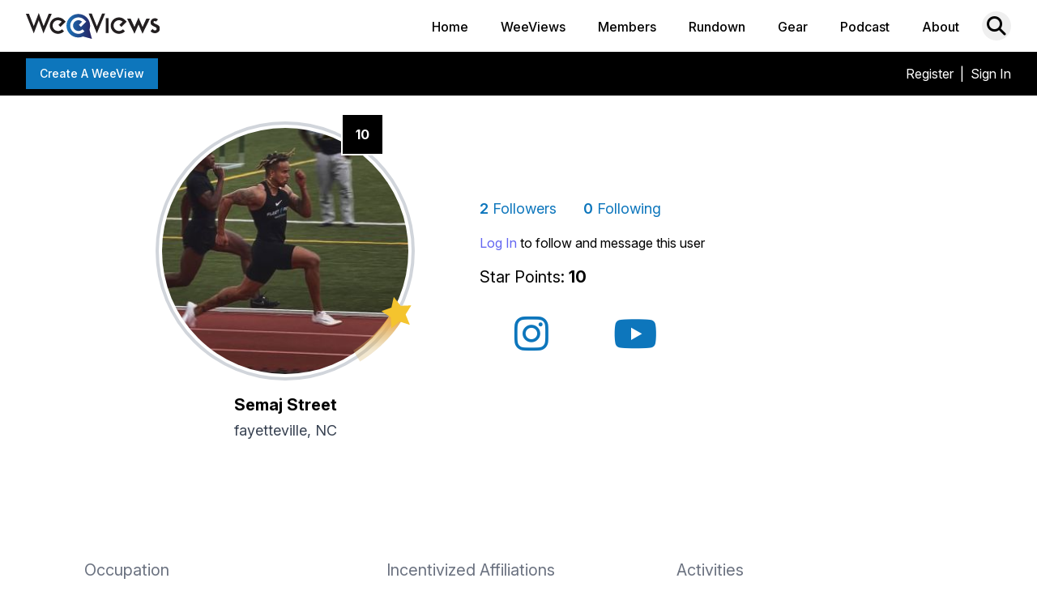

--- FILE ---
content_type: text/html; charset=UTF-8
request_url: https://www.weeviews.com/members/semaj-street
body_size: 103123
content:


<html >
    <head>
        <title>WeeViews - Real Advice From Real People</title>
        <link rel="apple-touch-icon" sizes="180x180" href="/favicons/apple-touch-icon.png">
        <link rel="icon" type="image/png" sizes="32x32" href="/favicons/favicon-32x32.png">
        <link rel="icon" type="image/png" sizes="16x16" href="/favicons/favicon-16x16.png">
        <link rel="manifest" href="/favicons/site.webmanifest">
        <link rel="mask-icon" href="/favicons/safari-pinned-tab.svg" color="#1076bc">
        <link rel="shortcut icon" href="/favicons/favicon.ico">
        <link rel="canonical" href="https://www.weeviews.com/members/semaj-street" />
        <meta description="">
        <meta name="msapplication-TileColor" content="#1076bc">
        <meta name="msapplication-config" content="/favicons/browserconfig.xml">
        <meta name="theme-color" content="#1076bc">
        <meta http-equiv="Content-Security-Policy" content="upgrade-insecure-requests">
        <meta name="facebook-domain-verification" content="a8mtlk2kn7gz0vn30bhl65iwj3bggp" />
                        <!-- Global site tag (gtag.js) - Google Analytics -->
        <script async src="https://www.googletagmanager.com/gtag/js?id=UA-177065738-1"></script>
        <script>
        window.dataLayer = window.dataLayer || [];
        function gtag(){dataLayer.push(arguments);}
        gtag('js', new Date());
        gtag('config', 'UA-177065738-1');
        </script>
               
                    <script type="text/javascript">
                (function(c,l,a,r,i,t,y){
                    c[a]=c[a]||function(){(c[a].q=c[a].q||[]).push(arguments)};
                    t=l.createElement(r);t.async=1;t.src="https://www.clarity.ms/tag/"+i;
                    y=l.getElementsByTagName(r)[0];y.parentNode.insertBefore(t,y);
                })(window, document, "clarity", "script", "538q67dmx3");
            </script>
                    <meta name="viewport" content="width=device-width, initial-scale=1,user-scalable=no, viewport-fit=cover">
                <meta property="fb:app_id" content="1066939670392324">
        <script src="https://cdnjs.cloudflare.com/ajax/libs/js-cookie/3.0.1/js.cookie.min.js"></script>
        <link href="/css/app.css?v=20251107030851" rel="stylesheet">
                <script src="https://kit.fontawesome.com/1aed46e47a.js" crossorigin="anonymous"></script>
        <link rel="stylesheet" href="https://rsms.me/inter/inter.css">
        <link rel="stylesheet" href="https://cdn.jsdelivr.net/npm/swiper@8/swiper-bundle.min.css"/>
        <link rel="stylesheet" href="https://cdn.jsdelivr.net/npm/glightbox/dist/css/glightbox.min.css" />
        <script src="https://cdn.jsdelivr.net/npm/swiper@8/swiper-bundle.min.js"></script>
               
        <!-- Livewire Styles --><style >[wire\:loading][wire\:loading], [wire\:loading\.delay][wire\:loading\.delay], [wire\:loading\.inline-block][wire\:loading\.inline-block], [wire\:loading\.inline][wire\:loading\.inline], [wire\:loading\.block][wire\:loading\.block], [wire\:loading\.flex][wire\:loading\.flex], [wire\:loading\.table][wire\:loading\.table], [wire\:loading\.grid][wire\:loading\.grid], [wire\:loading\.inline-flex][wire\:loading\.inline-flex] {display: none;}[wire\:loading\.delay\.none][wire\:loading\.delay\.none], [wire\:loading\.delay\.shortest][wire\:loading\.delay\.shortest], [wire\:loading\.delay\.shorter][wire\:loading\.delay\.shorter], [wire\:loading\.delay\.short][wire\:loading\.delay\.short], [wire\:loading\.delay\.default][wire\:loading\.delay\.default], [wire\:loading\.delay\.long][wire\:loading\.delay\.long], [wire\:loading\.delay\.longer][wire\:loading\.delay\.longer], [wire\:loading\.delay\.longest][wire\:loading\.delay\.longest] {display: none;}[wire\:offline][wire\:offline] {display: none;}[wire\:dirty]:not(textarea):not(input):not(select) {display: none;}:root {--livewire-progress-bar-color: #2299dd;}[x-cloak] {display: none !important;}[wire\:cloak] {display: none !important;}</style>
        <link rel="stylesheet" type="text/css" href="https://cdn.jsdelivr.net/npm/pikaday/css/pikaday.css">
        <link rel="stylesheet" href="https://cdn.jsdelivr.net/npm/@splidejs/splide@latest/dist/css/splide.min.css">
        <script src="https://cdn.jsdelivr.net/npm/@splidejs/splide@latest/dist/js/splide.min.js"></script>
        <link rel="stylesheet" href="https://cdn.jsdelivr.net/npm/flatpickr/dist/flatpickr.min.css">
        <link rel="stylesheet" href="/css/hover-min.css">
        <link rel="stylesheet" href="https://cdnjs.cloudflare.com/ajax/libs/simplelightbox/2.9.0/simple-lightbox.css" integrity="sha512-skEjyHnwSUcRXoSkrz2s9lXQG5L3RynNeCyX64NaDxgXic7cvoLEexeYqrKXd6B2FrvZm8CdasWdw5TQzVF6gA==" crossorigin="anonymous" referrerpolicy="no-referrer" />
        <script src="https://cdnjs.cloudflare.com/ajax/libs/simplelightbox/2.9.0/simple-lightbox.min.js" integrity="sha512-d3VUxSAz6ET/1m4LI8NrqHb25ziUKeYQHHyGPvx2Q6yD8Tuw4MP0oRXXYkGKh/nylBy2+7I1LF/WaDyLoAz1ug==" crossorigin="anonymous" referrerpolicy="no-referrer"></script>
        <script src="https://cdn.jsdelivr.net/npm/flatpickr"></script>
        <link rel="stylesheet" type="text/css" href="https://cdnjs.cloudflare.com/ajax/libs/trix/1.2.0/trix.css">
<script type="text/javascript" src="https://cdnjs.cloudflare.com/ajax/libs/trix/1.2.0/trix.js" defer></script>

<script>

addEventListener("trix-file-accept", function(event) {
    var config = laravelTrixConfig(event);

    if(
        config.hideToolbar ||
        (config.hideTools && config.hideTools.indexOf("file-tools") != -1) ||
        (config.hideButtonIcons && config.hideButtonIcons.indexOf("attach") != -1)
    ) {
        return event.preventDefault();
    }
});

addEventListener("trix-attachment-remove", function(event) {
    var config = laravelTrixConfig(event);

    var xhr = new XMLHttpRequest();

    var attachment = event.attachment.attachment.attributes.values.url.split("/").pop();

    xhr.open("DELETE", "https://www.weeviews.com/laravel-trix/attachment/:attachment".replace(':attachment',attachment), true);

    setAttachementUrlCollectorValue('attachment-' + config['id'], function(collector){
        for( var i = 0; i < collector.length; i++){
            if ( collector[i] === attachment) {
                collector.splice(i, 1);
            }
        }

        return collector;
    });

    xhr.send();
});

addEventListener("trix-attachment-add", function(event) {
    var config = laravelTrixConfig(event);

    if (event.attachment.file) {
        var attachment = event.attachment;

        config['attachment'] = attachment;

         uploadFile(config, setProgress, setAttributes, errorCallback);

        function setProgress(progress) {
            attachment.setUploadProgress(progress);
        }

        function setAttributes(attributes) {
            attachment.setAttributes(attributes);
        }

        function errorCallback(xhr,attachment){
            attachment.remove();
            alert(xhr.statusText);
        }
    }
});


function uploadFile(data, progressCallback, successCallback, errorCallback) {
    var formData = createFormData(data);
    var xhr = new XMLHttpRequest();

    xhr.open("POST", "https://www.weeviews.com/laravel-trix/attachment", true);

    xhr.upload.addEventListener("progress", function(event) {
        var progress = (event.loaded / event.total) * 100;
        progressCallback(progress);
    });

    xhr.addEventListener("load", function(event) {
        if (xhr.status >= 200 && xhr.status < 300) {
            var response = JSON.parse(xhr.response);

            setAttachementUrlCollectorValue('attachment-' + data['id'], function(collector){
                collector.push(response.url.split("/").pop())

                return collector;
            });

            successCallback({
                url : response.url,
                href: response.url
            })
        } else {
            errorCallback(xhr,data.attachment)
        }
    });

    xhr.send(formData);
}

function setAttachementUrlCollectorValue(inputId, callback){
    var attachmentCollector = document.getElementById(inputId);

    attachmentCollector.value = JSON.stringify(callback(JSON.parse(attachmentCollector.value)));
}

function createFormData(data) {
    var formData = new FormData();
    formData.append("Content-Type", data.attachment.file.type);
    formData.append("file", data.attachment.file);
    formData.append("field", data.field);
    formData.append("modelClass", data.modelClass);

    if(data.disk != undefined) {
        formData.append("disk", data.disk);
    }

    return formData;
}

function laravelTrixConfig (event) {
    return JSON.parse(event.target.getAttribute("data-config"));
}

window.onload = function() {
    var laravelTrixInstanceStyles =  document.getElementsByTagName('laravel-trix-instance-style');

    var style = document.createElement('style');
        style.type = 'text/css';

    for (var tag of laravelTrixInstanceStyles) {
        style.innerHTML += tag.textContent + ' ';
    }

    document.getElementsByTagName('head')[0].appendChild(style);
}

</script>
        <script>
            addEventListener('DOMContentLoaded', () => {
                let cloudinaryInterval = setInterval(() => {
                    if (typeof cloudinary !== 'undefined') {
                        clearInterval(cloudinaryInterval);
                        cloudinary.setCloudName("sil-team")
                    }
                }, 100);
                
            });
        </script>
        <meta name="csrf-token" content="YusA7zuFnBpyPIC8rhP3CHjwuAoiH71P413AWwi0">
              <!-- Facebook Pixel Code -->
<script>
    !function(f,b,e,v,n,t,s)
    {if(f.fbq)return;n=f.fbq=function(){n.callMethod?
    n.callMethod.apply(n,arguments):n.queue.push(arguments)};
    if(!f._fbq)f._fbq=n;n.push=n;n.loaded=!0;n.version='2.0';
    n.queue=[];t=b.createElement(e);t.async=!0;
    t.src=v;s=b.getElementsByTagName(e)[0];
    s.parentNode.insertBefore(t,s)}(window, document,'script',
    'https://connect.facebook.net/en_US/fbevents.js');



        fbq('init', '713784602606618',{
                    });
            fbq('track', 'PageView');
      </script>


  <noscript><img height="1" width="1" style="display:none"
    src="https://www.facebook.com/tr?id=713784602606618&ev=PageView&noscript=1"
  /></noscript>
  <!-- End Facebook Pixel Code -->
                    <style>
                    </style>

        <script>
            let WV = {
                addAlpineElement(name,data){
                    document.addEventListener('alpine:init', () => {
                        //always set a parent to false if not otherwise declared
                        if ( data.parent == undefined ){
                            data.parent = false;
                        }
                        Alpine.data(name, () => (data))
                    })
                },
                getAlpineElementFrom(el){
                    if ( typeof el == 'string' ){
                        el = document.querySelector(el);
                    }

                    if ( el._x_dataStack == undefined ){
                        return false;
                    }

                    return el._x_dataStack[0];
                }
            }
        </script>
        <div id="imageUploaderTemplate" style="display: none" >
    <div x-data="WVImageUploader" class="image-upload-container w-full sm:p-4" :class="config.imageUploadContainerClasses">
        <div class="w-full sm:grid sm:gap-4" :class="getGridColsClass">
            <template x-for="(image,index) in images">
                <div class="relative img-container" :class="config.imageAndCaptionContainerClasses">
                    <div class="image relative flex items-center" :class="config.individualImageContainerClasses">
                        <img :src="image.url" class="overflow-hidden w-full object-contain max-h-[250px] md:max-h-auto" :style="getImageStyles">
                        <div dusk="remove-image" class="absolute top-0 right-0 w-4 h-4 md:w-6 md:h-6 -mr-2 -mt-2 flex text-base items-center justify-center bg-red-600 text-white text-center font-bold shadow cursor-pointer remove-image" @click="removeImage(index,$event.target)"><i class="fas fa-times"></i></div>
                    </div>

                    <div x-show="shouldShowCaptions()" class="caption-container">
                        <label class="block md:hidden font-semibold text-gray-600 leading-7">Image Caption</label>
                        <textarea type="text" class="w-full appearance-none block w-full px-3 py-2 border border-gray-300 placeholder-gray-400 focus:outline-none focus:shadow-sm focus:shadow-outline-none  transition duration-150 ease-in-out sm:text-md text-md sm:leading-5" placeholder="caption" x-model="image.caption"></textarea>
                    </div>
                </div>
            </template>
            <div id="upload-image" class="flex justify-center items-center "  x-show="shouldShowAddImageButton" :class="config.addImageButtonContainerClasses">
                <div class="image-upload-init md:rounded-lg text-gray-400 text-sm align-center content-center items-center p-4 md:py-20 md:px-12 cursor-pointer text-center"  @click.prevent.stop="addImage" x-text="config.uploaderText" :class="config.addImageButtonClasses">Upload / Capture</div>
            </div>
        </div>
    </div>
</div>

                
    </head>
    <body class="" x-data="mainApp"  @follow-toggle.window="followToggle($event.detail.user)" @follow-user.window="follow($event.detail.user)" @open-search.window="showSearchModal($event.detail)" @search-input.window="searchInput()" @close-search.window = "closeSearchModal()"  @open-modal.window="openModal($event.detail)" @close-modal.window="closeModal()"  > <!--@review-vote="vote($event.detail.id,$event.detail.up_down)"-->
        <!-- This example requires Tailwind CSS v2.0+ -->
<div x-data="WVConfirm">
    <div class="fixed inset-0 overflow-y-auto" x-cloak :class="state.visible?'':'hidden'" style="z-index: 1000" id="confirmDialog">
        <template x-if="state.visible">
            <div class="flex items-center justify-center h-screen pt-4 px-4 pb-20 text-center sm:block sm:p-0" x-show.transition.opacity.duration.100ms="state.visible">

                <div class="fixed inset-0 bg-gray-500 bg-opacity-75 transition-opacity" aria-hidden="true"></div>


                <span class="hidden sm:inline-block sm:align-middle sm:h-screen" aria-hidden="true">&#8203;</span>
                <div x-show.transition.scale.duration.250ms="state.visible" class="inline-block align-bottom bg-white rounded-lg px-4 pt-5 pb-4 text-left overflow-hidden shadow-xl transform transition-all sm:my-8 sm:align-middle w-5/6 sm:max-w-lg sm:w-full sm:p-6" >
                    <div>
                        <div class="text-center sm:mt-5">
                            <h3 class="text-lg leading-6 font-medium text-gray-900" id="modal-title">
                                <div x-html="title" id="confirmTitle"></div>
                            </h3>
                            <div class="mt-2">
                                <p class="text-sm text-gray-500">
                                    <div x-html="content"></div>
                                </p>
                            </div>
                        </div>
                    </div>
                    <div class="flex w-full justify-center mt-5">
                        <!-- <div class="mt-5 sm:mt-6 sm:grid sm:grid-cols-2 sm:gap-3 sm:grid-flow-row-dense"> -->
                            <template x-for="btn in btns">
                                <a href="javascript:;" :class="btn.classes" @click="btnClick(btn)" x-text="btn.text" class="mr-2"></a>
                            </template>
                        <!-- </div> -->
                    </div>
                </div>
            </div>
        </template>
    </div>
</div>

          <!-- This example requires Tailwind CSS v2.0+ -->
<div x-data="WVLoading()" x-init="init" class="hidden">
    <div class="fixed z-50 inset-0 overflow-y-auto" id="loadingDialog" x-cloak :class="visible?'':'hidden'">
        <template x-if="visible">
            <div class="flex items-center justify-center h-screen pt-4 px-4 pb-20 text-center sm:block sm:p-0" x-show.transition.opacity.duration.100ms="visible">

                <div class="fixed inset-0 bg-gray-500 bg-opacity-50 transition-opacity" aria-hidden="true"></div>


                <span class="hidden sm:inline-block sm:align-middle sm:h-screen" aria-hidden="true">&#8203;</span>
                <div x-show.transition.scale.duration.250ms="visible" class="inline-block align-bottom bg-white rounded-lg px-4 pt-5 pb-4 text-left overflow-hidden shadow-xl transform transition-all sm:my-8 sm:align-middle w-5/6 sm:max-w-lg sm:w-full sm:p-6">
                    <div>
                        <div class="text-center sm:mt-5">
                            <h3 class="text-xl leading-6 font-semibold text-gray-900" id="modal-title">
                                <span x-text="title"></span>
                            </h3>

                            <div class="text-gray-800">
                                Please Wait...
                            </div>

                            <div class="text-weeviewblue w-32 mx-auto my-4">
                                <?xml version="1.0" encoding="utf-8"?>
<svg class='fill-current' xmlns="http://www.w3.org/2000/svg" xmlns:xlink="http://www.w3.org/1999/xlink" style="margin: auto; background-image: none; display: block; shape-rendering: auto; background-position: initial initial; background-repeat: initial initial;" viewBox="0 0 100 100" preserveAspectRatio="xMidYMid">
<circle cx="50" cy="50" fill="none" class='stroke-current' stroke-width="10" r="35" stroke-dasharray="164.93361431346415 56.97787143782138">
  <animateTransform attributeName="transform" type="rotate" repeatCount="indefinite" dur="1s" values="0 50 50;360 50 50" keyTimes="0;1"></animateTransform>
</circle>
<!-- [ldio] generated by https://loading.io/ --></svg>                            </div>

                        </div>
                    </div>
                </div>
            </div>
        </template>
    </div>
</div>

          <div class="">
        <div id="fb-root"></div>
        <script async defer crossorigin="anonymous" src="https://connect.facebook.net/en_US/sdk.js#xfbml=1&version=v8.0" nonce="ps5wk6gB"></script>
        <div class=" bg-white shadow top-0 w-full z-20 transition-all duration-700 ease-linear"  id="mainNav" x-transition>
    <nav class="">
        <div class="max-w-7xl mx-auto px-2 sm:px-6 lg:px-8">

            <div class="relative flex justify-between h-16">
            <div class="absolute inset-y-0 left-0 flex items-center md:hidden">
                <!-- Mobile menu button -->
                <button class="inline-flex items-center justify-center p-2 rounded-md text-black hover:text-gray-700  focus:outline-none  transition duration-150 ease-in-out">
                    <svg class="h-12 w-12" :class="mobileMenuOpen?'hidden':'block'" stroke="currentColor" fill="none" viewBox="0 0 24 24" @click="mobileMenuOpen=true; disableScroll()">
                        <path stroke-linecap="round" stroke-linejoin="round" stroke-width="2" d="M4 6h16M4 12h16M4 18h16"/>
                    </svg>
                    <svg class="h-12 w-12" x-cloak :class="mobileMenuOpen?'block':'hidden'" stroke="currentColor" fill="none" viewBox="0 0 24 24" @click="mobileMenuOpen=false; enableScroll()">
                        <path stroke-linecap="round" stroke-linejoin="round" stroke-width="2" d="M6 18L18 6M6 6l12 12"/>
                    </svg>
                </button>
            </div>
            <div class="flex-1 flex items-center justify-center md:items-stretch md:justify-start">
                <div class="flex-shrink-0 flex items-center">
                <a href="/"><img class="block md:hidden h-8 w-auto" src="/img/weeviews-logo.svg" alt="WV Logo"></a>
                <a href="/"><img class="hidden md:block h-8 w-auto" src="/img/weeviews-logo.svg" alt="WV Logo"></a>
                </div>
                <div class="hidden sm:ml-6 md:flex justify-end w-full">
                    <a href="/" class=" inline-flex items-center px-1 pt-1 border-b-2 border-transparent  text-base font-medium leading-5 text-black  focus:border-weeviewblue transition duration-150 ease-in-out">
                        Home
                    </a>
                    <a href="/weeviews" class=" ml-8 inline-flex items-center px-1 pt-1 border-b-2 border-transparent  text-base font-medium leading-5 text-black  focus:border-weeviewblue transition duration-150 ease-in-out">
                        WeeViews
                    </a>
                    <a href="/members" class=" ml-8 inline-flex items-center px-1 pt-1 border-b-2 border-transparent text-base font-medium leading-5 text-black hover:text-gray-700 hover:border-gray-300  focus:text-gray-700 focus:border-gray-300 transition duration-150 ease-in-out">
                        Members
                    </a>
                    <a href="https://www.weeviews.com/rundown" class=" ml-8 inline-flex items-center px-1 pt-1 border-b-2 border-transparent text-base font-medium leading-5 text-black hover:text-gray-700 hover:border-gray-300  focus:text-gray-700 focus:border-gray-300 transition duration-150 ease-in-out">
                        Rundown
                    </a>
                    <a href="/gear" class=" ml-8 inline-flex items-center px-1 pt-1 border-b-2 border-transparent text-base font-medium leading-5 text-black hover:text-gray-700 hover:border-gray-300  focus:text-gray-700 focus:border-gray-300 transition duration-150 ease-in-out">
                        Gear
                    </a>
                    <a href="https://thehobbyjoggerpodcast.buzzsprout.com" target="_blank" class="ml-8 inline-flex items-center px-1 pt-1 border-b-2 border-transparent text-base font-medium leading-5 text-black hover:text-gray-700 hover:border-gray-300  focus:text-gray-700 focus:border-gray-300 transition duration-150 ease-in-out">
                        Podcast
                    </a>
                    <a href="/events" class=" hidden ml-8 inline-flex items-center px-1 pt-1 border-b-2 border-transparent text-base font-medium leading-5 text-black hover:text-gray-700 hover:border-gray-300  focus:text-gray-700 focus:border-gray-300 transition duration-150 ease-in-out">
                        Events
                    </a>
                    <a href="/about" class=" ml-8 inline-flex items-center px-1 pt-1 border-b-2 border-transparent text-base font-medium leading-5 text-black hover:text-gray-700 hover:border-gray-300  focus:border-weeviewblue transition duration-150 ease-in-out">
                        About
                    </a>
                </div>
            </div>
            <div class="absolute inset-y-0 right-0 flex items-center pr-2 sm:static sm:inset-auto sm:ml-6 sm:pr-0">
                <button class="p-1 border-2 border-transparent text-black rounded-full hover:text-black  focus:text-black focus:bg-gray-100 transition duration-150 ease-in-out" aria-label="Search">
                    <i class="fas fa-search text-2xl" @click="showSearchModal()"></i>
                </button>


            </div>
            </div>
        </div>

        <!-- MOBILE MENU -->
        <div x-cloak class="lg:hidden fixed top-[115px] md:top-0 w-full transition-all duration-200 bg-white h-screen z-[100]" :style="mobileMenuOpen ? 'margin-left: 0%; opacity: 1': 'margin-left: 100%; opacity: .25'">
            <div class="pt-2 pb-3">
                <a href="/" class=" block pl-3 pr-4 py-2 border-l-4 border-weeviewblue text-base font-medium text-gray-700 bg-gray-50 focus:outline-none focus:text-weeviewblue focus:bg-gray-100 focus:border-weeviewblue transition duration-150 ease-in-out">
                    Home
                </a>
                <a href="/weeviews" class=" mt-1 block pl-3 pr-4 py-2 border-l-4 border-transparent text-base font-medium text-gray-600 hover:text-gray-800 hover:bg-gray-50 hover:border-gray-300 focus:outline-none focus:text-gray-800 focus:bg-gray-50 focus:border-gray-300 transition duration-150 ease-in-out">
                    WeeViews
                </a>
                <a href="/members" class=" mt-1 block pl-3 pr-4 py-2 border-l-4 border-transparent text-base font-medium text-gray-600 hover:text-gray-800 hover:bg-gray-50 hover:border-gray-300 focus:outline-none focus:text-gray-800 focus:bg-gray-50 focus:border-gray-300 transition duration-150 ease-in-out">
                    Members
                </a>
                <a href="https://www.weeviews.com/rundown" class=" mt-1 block pl-3 pr-4 py-2 border-l-4 border-transparent text-base font-medium text-gray-600 hover:text-gray-800 hover:bg-gray-50 hover:border-gray-300 focus:outline-none focus:text-gray-800 focus:bg-gray-50 focus:border-gray-300 transition duration-150 ease-in-out">
                    Rundown
                </a>
                <a href="/gear" class=" mt-1 block pl-3 pr-4 py-2 border-l-4 border-transparent text-base font-medium text-gray-600 hover:text-gray-800 hover:bg-gray-50 hover:border-gray-300 focus:outline-none focus:text-gray-800 focus:bg-gray-50 focus:border-gray-300 transition duration-150 ease-in-out">
                    Gear
                </a>
                <a href="https://thehobbyjoggerpodcast.buzzsprout.com" target="_blank" class="mt-1 block pl-3 pr-4 py-2 border-l-4 border-transparent text-base font-medium text-gray-600 hover:text-gray-800 hover:bg-gray-50 hover:border-gray-300 focus:outline-none focus:text-gray-800 focus:bg-gray-50 focus:border-gray-300 transition duration-150 ease-in-out">
                    Podcast
                </a>
                <a href="/events" class=" hidden mt-1 block pl-3 pr-4 py-2 border-l-4 border-transparent text-base font-medium text-gray-600 hover:text-gray-800 hover:bg-gray-50 hover:border-gray-300 focus:outline-none focus:text-gray-800 focus:bg-gray-50 focus:border-gray-300 transition duration-150 ease-in-out">
                    Events
                </a>
                <a href="/about" class=" mt-1 block pl-3 pr-4 py-2 border-l-4 border-transparent text-base font-medium text-gray-600 hover:text-gray-800 hover:bg-gray-50 hover:border-gray-300 focus:outline-none focus:text-gray-800 focus:bg-gray-50 focus:border-gray-300 transition duration-150 ease-in-out">
                    About
                </a>
            </div>
            <div class="pt-4 pb-3 border-t border-gray-200">
                        <div class="mt-3">
                                    <a href="/register" class="mt-1 block px-4 py-2 text-base font-medium text-black hover:text-gray-800 hover:bg-gray-100 focus:outline-none focus:text-gray-800 focus:bg-gray-100 transition duration-150 ease-in-out">Register</a>
                    <a href="/login" class="mt-1 block px-4 py-2 text-base font-medium text-black hover:text-gray-800 hover:bg-gray-100 focus:outline-none focus:text-gray-800 focus:bg-gray-100 transition duration-150 ease-in-out">Sign In</a>
                            </div>
            </div>
        </div>

    </nav>
</div>
        
        <div class="z-50 w-full top-0 sticky" id="headerActionBarContainer">
            <div class="bg-black w-full z-20" x-data="headerActionBar" id="headerActionBar" >
    <div class="flex py-2 max-w-7xl mx-auto px-2 sm:px-6 lg:px-8">
        <div class="w-2/3 md:w-1/2">
            <div class="flex gap-x-4">
            <a href="/reviews/create" class="uppercase inline-flex justify-center py-2 px-4 border border-transparent text-sm leading-5 font-medium text-white bg-weeviewblue hover:bg-blue-900 hover:text-white focus:border-black focus:shadow-outline-weeviewblue active:bg-black transition duration-150 ease-in-out cursor-pointer font-bold capitalize" id="createWVHeaderBtn" data-cy="header-create-weeview-btn">Create a WeeView</a>
                        </div>
        </div>
        <div class="w-1/2 self-center">
            <div class="flex">
                <div class="w-3/4 text-right hidden">
                    <a href="https://docs.google.com/forms/d/e/1FAIpQLScm1LVFtI6ouduW4r63Ql8oDMP5bXaas1Xkc4DtVza3R-mU2A/viewform?usp=sf_link" target="_blank" class="inline-flex justify-center py-1 px-4 border border-transparent text-sm leading-5 font-medium text-white bg-weeviewblue hover:bg-blue-900 focus:outline-none focus:border-black focus:shadow-outline-weeviewblue active:bg-black transition duration-150 ease-in-out hidden">Feedback</a>
                </div>
                <div class="w-full pr-4">
                    <button @click="toggleMobileToolsMenu()" class="text-white text-lg float-right md:hidden focus:outline-none flex items-center h-8"><i class="fa fa-caret-down text-weeviewblue"></i>&nbsp;<i class="fas fa-user justify-center items-center text-white"></i> </button>
                    <ul x-show.transition="showMobileToolsMenu" x-cloak class="bg-black md:hidden origin-top-left w-48 absolute right-0 mt-8  z-50 duration-200 transition-all" @click.away="showMobileToolsMenu = false">
                                                <li><a href="/register" class="text-white hover:bg-weeviewblue text-base px-2 py-1 w-full block text-center">Register</a></li>
                        <li><a href="/login" class="text-white hover:bg-weeviewblue text-base px-2 py-1 w-full block text-center">Sign In</a></li>
                                            </ul>
                </div>
            </div>



            <ul class="md:inline-flex content-end float-right align-middle hidden">
                <li class="px-4 hidden"><a href="https://docs.google.com/forms/d/e/1FAIpQLScm1LVFtI6ouduW4r63Ql8oDMP5bXaas1Xkc4DtVza3R-mU2A/viewform?usp=sf_link" target="_blank" class="inline-flex justify-center py-1 px-4 border border-transparent text-sm leading-5 font-medium text-white bg-weeviewblue hover:bg-blue-900 focus:outline-none focus:border-black focus:shadow-outline-weeviewblue active:bg-black transition duration-150 ease-in-out">Feedback</a></li>
                                                    <li><a href="/register" class="text-white text-base">Register</a></li>
                    <li class="text-white text-base px-2">|</li>
                    <li><a href="/login" class="text-white text-base">Sign In</a></li>
                            </ul>

        </div>
    </div>
</div>
<form id="logout-form" action="https://www.weeviews.com/logout" method="POST" style="display: none;">
    <input type="hidden" name="_token" value="YusA7zuFnBpyPIC8rhP3CHjwuAoiH71P413AWwi0" autocomplete="off"></form>

<script>
    var headerActionBar = {
        headerBarStuck:false,
        showToolsMenu:false,
        showMobileToolsMenu:false,
        toggleToolsMenu(){
            if(this.showToolsMenu){
                this.showToolsMenu = false;
            }else{
                this.showToolsMenu = true;
            }
        },
        toggleMobileToolsMenu(){
            if(this.showMobileToolsMenu){
                this.showMobileToolsMenu = false;
            }else{
                this.showMobileToolsMenu = true;
            }
        },
        goToWeeForm(){

        }
    }

    WV.addAlpineElement('headerActionBar',headerActionBar);
    
</script>
                    </div>

        <div class="bg-white min-h-64">
    <div x-data="profileJS" x-init="init()">
    <div class="flex flex-wrap w-full max-w-7xl mx-auto md:flex-nowrap px-4  py-4 md:px-48">
        <div class="w-80 flex-shrink-0 mx-auto">
            <div class="relative w-full text-center flex justify-center my-4">
                <!--<img src="https://res.cloudinary.com/sil-team/image/upload/w_600,w_1000,c_fill,ar_1/weeviews-media/yrjihpbbzcuhcug9rlwq.jpg" class="img-loader w-64 h-64 md:w-80 md:h-80 mb-2 border-double mx-auto rounded-full object-cover border-4 border-gray-400">
                <div class="text-lg text-center bg-gray-400 absolute bottom-0 text-white py-1 px-4"></div>-->
                <div
        class="member user-card profile-card  w-full relative  ">
        <div class="score-box flex absolute items-center justify-center black-score"
            style="z-index:35!important;display:flex;">
            <span class="w-full text-center">10</span>
        </div>
                <div class="absolute w-full h-full">
            <svg height="100%" style="z-index:-1" overflow="visible" spreadMethod="pad" viewBox="0 0 300 300"
                xmlns="http://www.w3.org/2000/svg" xmlns:xlink="http://www.w3.org/1999/xlink"
                class="absolute top-0 right-[-9px] z-10">
                <g fill="url(#grad1)">
                    <defs>
                                                <marker id="star5336" viewBox="0 0 180 160" refX="40" refY="15"
                            markerUnits="strokeWidth" markerWidth="120"
                            markerHeight="120" orient="60deg">
                            <image href="/img/rising-star/star.svg"
                                height="50"
                                width="65" />
                        </marker>
                                                <linearGradient id="grad1" x1="100%" y1="10%" x2="100%" y2="80%">
                            <stop offset="10%" style="stop-color:rgb(236,164,65,1);stop-opacity:7" />
                            <stop offset="100%" style="stop-color:rgb(211,175,96,1);stop-opacity:.3" />
                        </linearGradient>
                    </defs>
                    <path marker-end="url(#star5336)" d="
                M238.17,271.35A150,150,0,0,1,228.15,278.03L220.34,265.23A135,135,0,0,0,229.35,259.22Z
                M245.61,265.58A150,150,0,0,1,236.04,272.87L227.43,260.59A135,135,0,0,0,236.05,254.02Z
                M252.68,259.35A150,150,0,0,1,243.58,267.23L234.22,255.51A135,135,0,0,0,242.41,248.41ZM259.35,252.68A150,150,0,0,1,250.76,261.12L240.68,250.01A135,135,0,0,0,248.41,242.41Z
                M265.58,245.61A150,150,0,0,1,257.54,254.57L246.78,244.12A135,135,0,0,0,254.02,236.05ZM271.35,238.17A150,150,0,0,1,263.89,247.62L252.50,237.85A135,135,0,0,0,259.22,229.35Z
                M276.65,230.37A150,150,0,0,1,269.80,240.27L257.82,231.25A135,135,0,0,0,263.98,222.34Z
                M281.45,222.26A150,150,0,0,1,275.23,232.57L262.70,224.31A135,135,0,0,0,268.30,215.04ZM238.17,271.35A150,150,0,0,1,228.15,278.03L220.34,265.23A135,135,0,0,0,229.35,259.22Z
                M245.61,265.58A150,150,0,0,1,236.04,272.87L227.43,260.59A135,135,0,0,0,236.05,254.02Z
                M252.68,259.35A150,150,0,0,1,243.58,267.23L234.22,255.51A135,135,0,0,0,242.41,248.41ZM259.35,252.68A150,150,0,0,1,250.76,261.12L240.68,250.01A135,135,0,0,0,248.41,242.41Z
                M265.58,245.61A150,150,0,0,1,257.54,254.57L246.78,244.12A135,135,0,0,0,254.02,236.05ZM271.35,238.17A150,150,0,0,1,263.89,247.62L252.50,237.85A135,135,0,0,0,259.22,229.35Z
                M276.65,230.37A150,150,0,0,1,269.80,240.27L257.82,231.25A135,135,0,0,0,263.98,222.34Z
                M281.45,222.26A150,150,0,0,1,275.23,232.57L262.70,224.31A135,135,0,0,0,268.30,215.04ZM238.17,271.35A150,150,0,0,1,228.15,278.03L220.34,265.23A135,135,0,0,0,229.35,259.22Z
                M245.61,265.58A150,150,0,0,1,236.04,272.87L227.43,260.59A135,135,0,0,0,236.05,254.02Z
                M252.68,259.35A150,150,0,0,1,243.58,267.23L234.22,255.51A135,135,0,0,0,242.41,248.41ZM259.35,252.68A150,150,0,0,1,250.76,261.12L240.68,250.01A135,135,0,0,0,248.41,242.41Z
                M265.58,245.61A150,150,0,0,1,257.54,254.57L246.78,244.12A135,135,0,0,0,254.02,236.05ZM271.35,238.17A150,150,0,0,1,263.89,247.62L252.50,237.85A135,135,0,0,0,259.22,229.35Z
                M276.65,230.37A150,150,0,0,1,269.80,240.27L257.82,231.25A135,135,0,0,0,263.98,222.34Z
                M281.45,222.26A150,150,0,0,1,275.23,232.57L262.70,224.31A135,135,0,0,0,268.30,215.04ZM238.17,271.35A150,150,0,0,1,228.15,278.03L220.34,265.23A135,135,0,0,0,229.35,259.22Z
                M245.61,265.58A150,150,0,0,1,236.04,272.87L227.43,260.59A135,135,0,0,0,236.05,254.02Z
                M252.68,259.35A150,150,0,0,1,243.58,267.23L234.22,255.51A135,135,0,0,0,242.41,248.41ZM259.35,252.68A150,150,0,0,1,250.76,261.12L240.68,250.01A135,135,0,0,0,248.41,242.41Z
                M265.58,245.61A150,150,0,0,1,257.54,254.57L246.78,244.12A135,135,0,0,0,254.02,236.05ZM271.35,238.17A150,150,0,0,1,263.89,247.62L252.50,237.85A135,135,0,0,0,259.22,229.35Z
                M276.65,230.37A150,150,0,0,1,269.80,240.27L257.82,231.25A135,135,0,0,0,263.98,222.34Z
                M281.45,222.26A150,150,0,0,1,275.23,232.57L262.70,224.31A135,135,0,0,0,268.30,215.04ZM238.17,271.35A150,150,0,0,1,228.15,278.03L220.34,265.23A135,135,0,0,0,229.35,259.22Z
                M245.61,265.58A150,150,0,0,1,236.04,272.87L227.43,260.59A135,135,0,0,0,236.05,254.02Z
                M252.68,259.35A150,150,0,0,1,243.58,267.23L234.22,255.51A135,135,0,0,0,242.41,248.41ZM259.35,252.68A150,150,0,0,1,250.76,261.12L240.68,250.01A135,135,0,0,0,248.41,242.41Z
                M265.58,245.61A150,150,0,0,1,257.54,254.57L246.78,244.12A135,135,0,0,0,254.02,236.05ZM271.35,238.17A150,150,0,0,1,263.89,247.62L252.50,237.85A135,135,0,0,0,259.22,229.35Z
                M276.65,230.37A150,150,0,0,1,269.80,240.27L257.82,231.25A135,135,0,0,0,263.98,222.34Z
                M281.45,222.26A150,150,0,0,1,275.23,232.57L262.70,224.31A135,135,0,0,0,268.30,215.04ZM238.17,271.35A150,150,0,0,1,228.15,278.03L220.34,265.23A135,135,0,0,0,229.35,259.22Z
                M245.61,265.58A150,150,0,0,1,236.04,272.87L227.43,260.59A135,135,0,0,0,236.05,254.02Z
                M252.68,259.35A150,150,0,0,1,243.58,267.23L234.22,255.51A135,135,0,0,0,242.41,248.41ZM259.35,252.68A150,150,0,0,1,250.76,261.12L240.68,250.01A135,135,0,0,0,248.41,242.41Z
                M265.58,245.61A150,150,0,0,1,257.54,254.57L246.78,244.12A135,135,0,0,0,254.02,236.05ZM271.35,238.17A150,150,0,0,1,263.89,247.62L252.50,237.85A135,135,0,0,0,259.22,229.35Z
                M276.65,230.37A150,150,0,0,1,269.80,240.27L257.82,231.25A135,135,0,0,0,263.98,222.34Z
                M281.45,222.26A150,150,0,0,1,275.23,232.57L262.70,224.31A135,135,0,0,0,268.30,215.04ZM238.17,271.35A150,150,0,0,1,228.15,278.03L220.34,265.23A135,135,0,0,0,229.35,259.22Z
                M245.61,265.58A150,150,0,0,1,236.04,272.87L227.43,260.59A135,135,0,0,0,236.05,254.02Z
                M252.68,259.35A150,150,0,0,1,243.58,267.23L234.22,255.51A135,135,0,0,0,242.41,248.41ZM259.35,252.68A150,150,0,0,1,250.76,261.12L240.68,250.01A135,135,0,0,0,248.41,242.41Z
                M265.58,245.61A150,150,0,0,1,257.54,254.57L246.78,244.12A135,135,0,0,0,254.02,236.05ZM271.35,238.17A150,150,0,0,1,263.89,247.62L252.50,237.85A135,135,0,0,0,259.22,229.35Z
                M276.65,230.37A150,150,0,0,1,269.80,240.27L257.82,231.25A135,135,0,0,0,263.98,222.34Z
                M281.45,222.26A150,150,0,0,1,275.23,232.57L262.70,224.31A135,135,0,0,0,268.30,215.04ZM238.17,271.35A150,150,0,0,1,228.15,278.03L220.34,265.23A135,135,0,0,0,229.35,259.22Z
                M245.61,265.58A150,150,0,0,1,236.04,272.87L227.43,260.59A135,135,0,0,0,236.05,254.02Z
                M252.68,259.35A150,150,0,0,1,243.58,267.23L234.22,255.51A135,135,0,0,0,242.41,248.41ZM259.35,252.68A150,150,0,0,1,250.76,261.12L240.68,250.01A135,135,0,0,0,248.41,242.41Z
                M265.58,245.61A150,150,0,0,1,257.54,254.57L246.78,244.12A135,135,0,0,0,254.02,236.05ZM271.35,238.17A150,150,0,0,1,263.89,247.62L252.50,237.85A135,135,0,0,0,259.22,229.35Z
                M276.65,230.37A150,150,0,0,1,269.80,240.27L257.82,231.25A135,135,0,0,0,263.98,222.34Z
                M281.45,222.26A150,150,0,0,1,275.23,232.57L262.70,224.31A135,135,0,0,0,268.30,215.04ZM238.17,271.35A150,150,0,0,1,228.15,278.03L220.34,265.23A135,135,0,0,0,229.35,259.22Z
                M245.61,265.58A150,150,0,0,1,236.04,272.87L227.43,260.59A135,135,0,0,0,236.05,254.02Z
                M252.68,259.35A150,150,0,0,1,243.58,267.23L234.22,255.51A135,135,0,0,0,242.41,248.41ZM259.35,252.68A150,150,0,0,1,250.76,261.12L240.68,250.01A135,135,0,0,0,248.41,242.41Z
                M265.58,245.61A150,150,0,0,1,257.54,254.57L246.78,244.12A135,135,0,0,0,254.02,236.05ZM271.35,238.17A150,150,0,0,1,263.89,247.62L252.50,237.85A135,135,0,0,0,259.22,229.35Z
                M276.65,230.37A150,150,0,0,1,269.80,240.27L257.82,231.25A135,135,0,0,0,263.98,222.34Z
                M281.45,222.26A150,150,0,0,1,275.23,232.57L262.70,224.31A135,135,0,0,0,268.30,215.04ZM238.17,271.35A150,150,0,0,1,228.15,278.03L220.34,265.23A135,135,0,0,0,229.35,259.22Z
                M245.61,265.58A150,150,0,0,1,236.04,272.87L227.43,260.59A135,135,0,0,0,236.05,254.02Z
                M252.68,259.35A150,150,0,0,1,243.58,267.23L234.22,255.51A135,135,0,0,0,242.41,248.41ZM259.35,252.68A150,150,0,0,1,250.76,261.12L240.68,250.01A135,135,0,0,0,248.41,242.41Z
                M265.58,245.61A150,150,0,0,1,257.54,254.57L246.78,244.12A135,135,0,0,0,254.02,236.05ZM271.35,238.17A150,150,0,0,1,263.89,247.62L252.50,237.85A135,135,0,0,0,259.22,229.35Z
                M276.65,230.37A150,150,0,0,1,269.80,240.27L257.82,231.25A135,135,0,0,0,263.98,222.34Z
                M281.45,222.26A150,150,0,0,1,275.23,232.57L262.70,224.31A135,135,0,0,0,268.30,215.04ZM238.17,271.35A150,150,0,0,1,228.15,278.03L220.34,265.23A135,135,0,0,0,229.35,259.22Z
                M245.61,265.58A150,150,0,0,1,236.04,272.87L227.43,260.59A135,135,0,0,0,236.05,254.02Z
                M252.68,259.35A150,150,0,0,1,243.58,267.23L234.22,255.51A135,135,0,0,0,242.41,248.41ZM259.35,252.68A150,150,0,0,1,250.76,261.12L240.68,250.01A135,135,0,0,0,248.41,242.41Z
                M265.58,245.61A150,150,0,0,1,257.54,254.57L246.78,244.12A135,135,0,0,0,254.02,236.05ZM271.35,238.17A150,150,0,0,1,263.89,247.62L252.50,237.85A135,135,0,0,0,259.22,229.35Z
                M276.65,230.37A150,150,0,0,1,269.80,240.27L257.82,231.25A135,135,0,0,0,263.98,222.34Z
                M281.45,222.26A150,150,0,0,1,275.23,232.57L262.70,224.31A135,135,0,0,0,268.30,215.04Z">
                    </path>
                </g>
            </svg>
        </div>
                <img alt="Semaj Street" src="https://res.cloudinary.com/sil-team/image/upload/w_300,w_300,c_fill,ar_1/weeviews-media/yrjihpbbzcuhcug9rlwq.jpg"
            data-src="https://res.cloudinary.com/sil-team/image/upload/w_300,w_300,c_fill,ar_1/weeviews-media/yrjihpbbzcuhcug9rlwq.jpg"
            class="lazy max-w-full  h-auto user-image relative -z-10 ring-4 ring-offset-4 ring-gray-300 md:max-w-[240px]  xl:max-w-[242px]   object-cover img-loader has-placeholder min-auto">

        
                        <div class="w-full flex justify-center">
                <div class="role-tag  absolute bottom-0 mt-2  py-1 px-4 text-white uppercase"
                    style="bottom:-5px;">
                                    </div>
            </div>
            
                </div>
            
            </div>
            <div class="w-full text-xl font-bold text-center mt-2 ">Semaj Street</div>
            <div class="w-full text-lg text-gray-700 text-center mt-1">fayetteville, NC</div>
            
        </div>
        <div class="flex flex-wrap flex-grow px-0 md:pl-20 content-center w-full">
            <div class="w-full text-center md:text-left">
                <div class="flex w-2/3 mx-auto md:mx-0 mt-4">
                    <div class="w-1/2 md:w-32 text-lg">
                        <a @click="showFollowers()" class="cursor-pointer text-weeviewblue text-underline hover:text-gray-500 focus:text-gray-500 transition duration-200 ease-in-out cursor-pointer">
                            <span class="font-semibold" x-text="followersCount"></span> <span x-text="followersCountText"></span>
                        </a>
                    </div>
                    <div class="w-1/2 md:w-32 text-lg">
                        <a @click="showFollowings()" class="cursor-pointer text-weeviewblue text-underline hover:text-gray-500 focus:text-gray-500 transition duration-200 ease-in-out cursor-pointer">
                            <span class="font-semibold" x-text="followingsCount"></span> <span x-text="followingsCountText"></span>
                        </a>
                    </div>
                </div>
            </div>

            <div x-data="followersList" id="followersList" x-init="init()" x-cloak x-on:show-followers-list.window="showFollowersList()" x-on:show-followings-list.window="showFollowingsList()" >
<div class="fixed inset-0 overflow-hidden z-50"  x-show.transition.scale.origin.top.right="followListContainerShow" >
    <div class="absolute inset-0 overflow-hidden">
      <section class="absolute inset-y-0 right-0  max-w-full flex md:pl-16" @click.away="closeFollowListContainer()">
        <div class="w-screen max-w-md">
          <div class="h-full flex flex-col bg-white shadow-xl overflow-y-scroll">
            <header class="p-6">
              <div class="flex items-start justify-between space-x-3">
                <div class="h-7 flex items-center">
                  <button aria-label="Close panel" class="text-gray-400 hover:text-gray-500 transition ease-in-out duration-150" @click="closeFollowListContainer()">
                    <!-- Heroicon name: x -->
                    <svg class="h-6 w-6" fill="none" viewBox="0 0 24 24" stroke="currentColor">
                      <path stroke-linecap="round" stroke-linejoin="round" stroke-width="2" d="M6 18L18 6M6 6l12 12" />
                    </svg>
                  </button>
                </div>
              </div>
            </header>
            <div class="border-b border-gray-200">
                <div class="px-6">
                  <nav class="-mb-px flex space-x-6">
                    <a href="javascript:;" @click="listToShow='followers'" :class="{'text-weeviewblue border-b-2 border-weeviewblue' : listToShow=='followers'}" class="whitespace-no-wrap pb-4 px-1 border-b-2 font-medium text-sm leading-5 text-gray-500 hover:text-weeviewblue hover:border-weeviewblue focus:outline-none" >Followers</a>
                    <a href="javascript:;" @click="listToShow='followings'" :class="{'text-weeviewblue border-b-2 border-weeviewblue' : listToShow=='followings'}" class="whitespace-no-wrap pb-4 px-1 border-b-2 font-medium text-sm leading-5 text-gray-500 hover:text-weeviewblue hover:border-weeviewblue focus:outline-none">Following</a>
                  </nav>
                </div>
              </div>
            <ul class="divide-y divide-gray-200 overflow-y-auto">
                <!-- Followers -->
                <div x-show="listToShow=='followers'">
                                                                        <li class="px-6 py-5 relative">
    <div class="group flex justify-between items-center space-x-2">
    <a href="/members/lucie-hanes" class="-m-1 p-1 block">
        <span class="absolute inset-0 group-hover:bg-gray-50"></span>
        <div class="flex-1 flex items-center min-w-0 relative">
        <span class="flex-shrink-0 inline-block relative">
            <img class="h-10 w-10 rounded-full" src="https://res.cloudinary.com/sil-team/image/upload/c_fill,ar_1,g_custom,w_400,h_400/w_600,w_1000,c_fill,ar_1/weeviews-media/obqlvlydrijrinrmjye5.jpg" alt="">
            <span class="absolute top-0 right-0 block h-2.5 w-2.5 rounded-full text-white shadow-solid bg-green-400"></span>
        </span>
        <div class="ml-4 truncate">
            <div class="text-sm leading-5 font-medium text-gray-900 truncate">Lucie Hanes</div>
            <div class="text-sm leading-5 text-gray-500 truncate">lucie-hanes</div>
        </div>
        </div>
    </a>
    <div class="relative inline-block text-left">
        <div class="w-full md:w-auto pr-2 md:px-0 md:pr-4">
            <span x-data="{
        userIsFollowing: '',
        notYourself: '',
        shouldBeFollowable(){
            return !this.userIsFollowing && this.notYourself;
        },
        shouldBeUnfollowable(){
            return this.userIsFollowing && this.notYourself;
        },
        clickAction(){
            if(this.shouldBeFollowable){
                this.followToggle();
            }
            if(!this.shouldBeFollowable){
                window.location.href = '/login';
            }
        },
        followToggle(){
            this.$dispatch('follow-toggle',{user: 5298});
            this.followShow = !this.followShow;
            this.userIsFollowing = !this.userIsFollowing;
        }
    }" class="inline-block">
        <a href="javascript:;" x-cloak x-show="!userIsFollowing&&shouldBeFollowable"  @click="clickAction()" class="w-full my-2 md:w-auto text-weeviewblue text-underline hover:text-gray-500 focus:text-gray-500 transition duration-200 ease-in-out cursor-pointer text-lg">Follow</a>
        <a href="javascript:;" x-cloak x-show="userIsFollowing&&shouldBeUnfollowable"  @click="clickAction()" class="w-full my-2 md:w-auto text-weeviewblue text-underline hover:text-gray-500 focus:text-gray-500 transition duration-200 ease-in-out cursor-pointer text-lg">Following</a>
    </span>
        </div>
    </div>
    </div>
</li>
                                                                                                <li class="px-6 py-5 relative">
    <div class="group flex justify-between items-center space-x-2">
    <a href="/members/diana-hammonds" class="-m-1 p-1 block">
        <span class="absolute inset-0 group-hover:bg-gray-50"></span>
        <div class="flex-1 flex items-center min-w-0 relative">
        <span class="flex-shrink-0 inline-block relative">
            <img class="h-10 w-10 rounded-full" src="https://picsum.photos/seed/16126/600/600" alt="">
            <span class="absolute top-0 right-0 block h-2.5 w-2.5 rounded-full text-white shadow-solid bg-green-400"></span>
        </span>
        <div class="ml-4 truncate">
            <div class="text-sm leading-5 font-medium text-gray-900 truncate">Diana Hammonds</div>
            <div class="text-sm leading-5 text-gray-500 truncate">diana-hammonds</div>
        </div>
        </div>
    </a>
    <div class="relative inline-block text-left">
        <div class="w-full md:w-auto pr-2 md:px-0 md:pr-4">
            <span x-data="{
        userIsFollowing: '',
        notYourself: '',
        shouldBeFollowable(){
            return !this.userIsFollowing && this.notYourself;
        },
        shouldBeUnfollowable(){
            return this.userIsFollowing && this.notYourself;
        },
        clickAction(){
            if(this.shouldBeFollowable){
                this.followToggle();
            }
            if(!this.shouldBeFollowable){
                window.location.href = '/login';
            }
        },
        followToggle(){
            this.$dispatch('follow-toggle',{user: 15753});
            this.followShow = !this.followShow;
            this.userIsFollowing = !this.userIsFollowing;
        }
    }" class="inline-block">
        <a href="javascript:;" x-cloak x-show="!userIsFollowing&&shouldBeFollowable"  @click="clickAction()" class="w-full my-2 md:w-auto text-weeviewblue text-underline hover:text-gray-500 focus:text-gray-500 transition duration-200 ease-in-out cursor-pointer text-lg">Follow</a>
        <a href="javascript:;" x-cloak x-show="userIsFollowing&&shouldBeUnfollowable"  @click="clickAction()" class="w-full my-2 md:w-auto text-weeviewblue text-underline hover:text-gray-500 focus:text-gray-500 transition duration-200 ease-in-out cursor-pointer text-lg">Following</a>
    </span>
        </div>
    </div>
    </div>
</li>
                                                            </div>
                <!-- FOLLOWINGS -->
                <div x-show="listToShow=='followings'">
                                    </div>
            </ul>
          </div>
        </div>
      </section>
    </div>
  </div>
</div>
<script>
document.addEventListener('alpine:init', () => {
Alpine.data('followersList',()=>({
    init(){
    },
    user: {"id":5340,"name":"semaj-street","email":"semajfitness77@gmail.com","is_admin":0,"is_ambassador":0,"is_author":0,"userable_id":5336,"userable_type":"App\\Member","cio_id":"9ff80500870a880a","attribution":null,"email_verified_at":"2021-06-08T20:38:36.000000Z","status":"active","cio_user_last_update":"b21d504918e670a3de3834fb6ea6dd14","created_at":"2021-06-08T20:38:36.000000Z","updated_at":"2024-03-06T17:02:36.000000Z"},
    listToShow:'followers',
    followListContainerShow: false,
    closeFollowListContainer(){
        this.followListContainerShow = false;
    },
    follow(id){
        var memberToFollow = id;

        wretch("/follow")
        .headers({"X-CSRF-Token": csrf})
        .options({credentials: "same-origin"})
        .post({ "to_follow": memberToFollow })

    },
    unfollow(id){
        var memberToUnfollow = id;
        wretch("/unfollow")
        .headers({"X-CSRF-Token": csrf})
        .options({credentials: "same-origin"})
        .post({ "to_unfollow": memberToUnfollow })
    },
    shouldShowFollowersList(){
        this.listToShow = 'followers';
        this.followListContainerShow = true;
    },
    shouldShowFollowingsList(){
        this.listToShow = 'followings';
        this.followListContainerShow = true;
    },
       showFollowersList(){
           this.listToShow = 'followers';
           if(this.followersListShow){
               this.followersListShow = false;
           }else{
               this.followersListShow = true;
           }
       },
       showFollowingsList(){
        this.listToShow = 'followings';
        if(this.followersListShow){
               this.followersListShow = false;
           }else{
               this.followersListShow = true;
           }
       }
      }))
    })
  </script>
                        <div class="w-full pt-4 text-center md:text-left">
                <a href="https://www.weeviews.com/login" class="text-indigo-500">Log In</a> to follow and message this user
            </div>
                        <div class="justify-center w-full flex md:hidden">
                <hr class="w-16 border-gray-500 border-b-2 mt-8 mb-4">
            </div>
            <div class="w-full text-center md:text-left py-4">
                <p class="text-xl">Star Points: <b>10</b></p>

            </div>
            <div class="w-full md:w-64 my-4 items-left" >

                                    <div class="flex justify-center text-center w-full">
                                                <div class="flex-1">
                            <a href="https://instagram.com/Streetspeed_7" class="md:text-weeviewblue text-weeview-blue hover:text-gray-500" target="_blank"><i class="fa fa-instagram fa-3x"></i></a>
                        </div>
                                                <div class="flex-1">
                            <a href="Semaj Street" class="md:text-weeviewblue text-weeview-blue hover:text-gray-500" target="_blank"><i class="fa fa-youtube fa-3x"></i></a>
                        </div>
                                            </div>
                            </div>
        </div>
    </div>
    <div class="w-full max-w-7xl mx-auto px-6">
        <div class="max-w-screen-xl mx-auto py-12 px-4 sm:px-6 lg:py-16 lg:px-8">
        <hr class="border-t-2 border-gray-400 hidden">
        <div class="w-full my-4 py-4 text-xl leading-snug border-gray-200 text-center  flex justify-center flex-wrap">
            <div class="w-full my-4 md:my-8 hidden">
                
            </div>
            <div class="justify-center w-full  my-4 md:my-8 hidden">
                <div class="border-t-2 border-gray-400 h-2"></div>
            </div>
            <div class="flex flex-wrap w-full mt-8 px-12">
                <div class="flex flex-wrap w-full justify-center">
                    <div class="w-full md:w-1/3 text-center md:text-left mb-4">
                        <p class="text-gray-500 text-xl">Occupation</p>
                        <p class="font-semibold text-xl">Personal Trainer</p>
                    </div>
                    <div class="w-full md:w-1/3 md:px-4 text-center md:text-left mb-4">
                        <p class="text-gray-500 text-xl">Incentivized Affiliations</p>
                        <p class="font-semibold text-xl">Brand Ambassador for Quest Nutrition, and Orgain Nutrition</p>
                    </div>
                    <div class="w-full md:w-1/3 md:px-4 text-center md:text-left mb-8">
                        <p class="text-gray-500 text-xl">Activities</p>
                        <p class="font-semibold text-xl">Running, weight training</p>
                    </div>
                    <div class="w-full flex  mb-8 justify-center">
                        <div class="flex-1 pr-2 text-center md:text-left  flex flex-wrap ">
                            <p class="text-gray-500 text-md w-full">Height</p>
                            <p class="font-semibold text-md w-full">5&#039;10</p>
                        </div>
                        <div class="flex-1 pr-2 text-center flex flex-wrap md:text-left  ">
                            <p class="text-gray-500 text-md w-full">Weight</p>
                            <p class="font-semibold text-md w-full">163</p>
                        </div>
                        <div class="flex-1 pr-2 text-center  flex flex-wrap md:text-left  ">
                            <p class="text-gray-500 text-md w-full ">Shoe</p>
                            <p class="font-semibold text-md w-full">9</p>
                        </div>
                        <div class="flex-1 pr-2 text-center  flex flex-wrap md:text-left  ">
                            <p class="text-gray-500 text-md w-full">Shirt</p>
                            <p class="font-semibold text-md w-full">M</p>
                        </div>
                        <div class="flex-1 pr-2 text-center  flex flex-wrap md:text-left  ">
                            <p class="text-gray-500 w-full text-md">Pant</p>
                            <p class="font-semibold text-md w-full">M</p>
                        </div>
                    </div>
                </div>
            </div>
        </div>
    </div>
    <div class="">
        <div class="flex bg-gray-300 mb-4 py-4 px-12 justify-center items-center" >
            <h3 class="font-bold text-2xl text-gray-700 text-center md:text-center my-4">Reviews</h3>
        </div>
        <div id="reviews">
            <div x-data="reviewdata">
    
    <div>
        <div>
            <div class="w-full md:flex flex-wrap hidden px-4 mx-auto">
                            <div class=" flex flex-wrap w-full">
                                    <div class="w-1/4 review-card review-708">
                    <div class="weeview-card w-full p-0 cursor-pointer transform transition duration-500 hover:scale-105 " @click="showWeeViewModal(708,'v6-1500-new-balance-708','/reviews/708/v6-1500-new-balance')" >
            <div class="p-2 md:p-4 relative overflow-hidden">
                <img src="https://res.cloudinary.com/sil-team/image/upload/w_600,h_600,c_fill/weeviews-media/vujtxee4gabv1m9fdha4.jpg" class="" style="" alt="Image of New Balance V6 1500 New Balance">
            </div>
        </div>
                            </div>
                        </div>
            </div>
        </div>
                <div class="flex flex-wrap md:hidden">
                                                                    <div class="w-1/2 review-card review-708">
                            <div class="weeview-card w-full p-0 cursor-pointer transform transition duration-500 hover:scale-105 " @click="showWeeViewModal(708,'v6-1500-new-balance-708','/reviews/708/v6-1500-new-balance')" >
            <div class="p-2 md:p-4 relative overflow-hidden">
                <img src="https://res.cloudinary.com/sil-team/image/upload/w_600,h_600,c_fill/weeviews-media/vujtxee4gabv1m9fdha4.jpg" class="" style="" alt="Image of New Balance V6 1500 New Balance">
            </div>
        </div>
                                </div>
                                                                        </div>
    </div>
</div>
<script type="text/javascript">
    WV.addAlpineElement('reviewdata',{
        currentModal: null,
        currentModalReviewSlug: '',
        modalReview: {},
        follow(id){
                var memberToFollow = id;
                wretch("/follow")
                .headers({"X-CSRF-Token": csrf})
                .options({credentials: "same-origin"})
                .post({ "to_follow": memberToFollow })

            },
    unfollow(id){
        var memberToUnfollow = id;
        wretch("/unfollow")
        .headers({"X-CSRF-Token": csrf})
        .options({credentials: "same-origin"})
        .post({ "to_unfollow": memberToUnfollow })
    },
        showWeeViewModal(id,slug,permalink){
            window.mainApp.openModal({
                        target: this,
                        post: '/weeviews-modal',
                        postData: {
                            id: id
                        },
                        buttons: [{
                                text: 'Close',
                                action: 'closeBtnPressed'
                            },
                            {
                                text: 'More',
                                action: 'goToFullReview'

                            },
                        ]
                    });
                   // var route = permalink;
                    this.currentModalReviewSlug = permalink;
                   
                    this.currentModal = id;

            /*
            wretch("/weeviews-modal")
                .headers({"X-CSRF-Token": document.querySelector('meta[name="csrf-token"]').getAttribute('content')})
                .accept("application/json")
                .post({id: id}).text(ret=>{
                    var self = this;

                    var event = new CustomEvent('open-modal',{
                        detail: {
                            content: ret,
                            buttons: [{
                                text: 'Close',
                                action: 'closeBtnPressed'

                            },{
                                text: 'More',
                                action: 'goToFullReview'
                            }],
                            target: this
                        }
                    });
                    window.dispatchEvent(event);
                })*/
        },
        weeviewOverlay(weeview){
            this.currentModal = weeview
            // this.weeviewOverlayVisible = true;
            var event = new CustomEvent('open-modal',{
                detail: {
                    path: '/weeviews/preview/'+weeview,
                    buttons: [{
                        text: 'Close',
                        action: 'closeBtnPressed'
                    },{
                        text: 'More',
                        action: 'moreBtnPressed'
                    }],
                }
            });
            window.dispatchEvent(event);
        },
        weeviewOverlayVisible: false,
        reviews: null,
        getReviews(type,qty){
            fetch('/get-reviews?type='+type+'&qty='+qty)
            .then(res => res.json())
            .then(data => {
                this.isLoading = false;
                this.reviews = data;
            });
        },
        goToFullReview(){
           
            window.location = this.currentModalReviewSlug;
        },
        closeBtnPressed(){
            var event = new CustomEvent('close-modal',{
                detail: {
                }
            });
            window.dispatchEvent(event);
        },
        showOnlyReviewType(review_type){
            if(review_type == 'all'){
                var url = new URL(window.location.href);
              
            }
            var url = new URL(window.location.href);
            url.searchParams.set('review_type',review_type);
            window.location.href = url.href;
        }
    });
</script>
        </div>
          <!-- PAGINATION START -->
          <div class="my-8">
                      </div>
        <div class="max-w-7xl py-4 px-8 mb-16 mx-auto bg-white min-h-64 flex w-full justify-center hidden">

                    </div>

        <!-- PAGINATION END -->

        
    </div>
        </div>
</div>
<script>

var profileJS = {
    init(){

            if (window.location.hash) {
            var hash = window.location.hash;
            if (hash.length) {
                var destination = document.querySelector(hash);
                destination.scrollIntoView({ behavior: 'smooth',block: 'start'});
            }
        }
        setTimeout(() => {
            this.followersListData = document.querySelector('#followersList')._x_dataStack[0];
        },200);

    },
    followersListData: false,
    isFollowing: false,
    followersCount:2,
    followingsCount:0,
    followersCountText(){
        return this.followersCount>1?'Followers':'Follower';
    },
    followingsCountText(){
        return 'Following';
    },
    follow(){
        csrf = document.querySelector('meta[name="csrf-token"]').getAttribute('content');
        wretch("/follow")
        .headers({"X-CSRF-Token": csrf})
        .options({credentials: "same-origin"})
        .post({ "to_follow": 5340 })

        this.isFollowing = true;
    },
    unfollow(){
        csrf = document.querySelector('meta[name="csrf-token"]').getAttribute('content');
        wretch("/unfollow")
        .headers({"X-CSRF-Token": csrf})
        .options({credentials: "same-origin"})
        .post({ "to_unfollow": 5340 })

        this.isFollowing = false;
    },
    messageUser(user_id){
        wretch("/create-message-thread")
            .headers({"X-CSRF-Token": document.querySelector('meta[name="csrf-token"]').getAttribute('content')})
            .accept("application/json")
            .post({to:user_id}).text(ret=>{
                    window.location = "/messages/threads/"+ret;
            })

    },
    closeBtnPressed(){
        var event = new CustomEvent('close-modal',{
            detail: {
            }
        });
        window.dispatchEvent(event);
    },
    showFollowers(){
        this.followersListData.shouldShowFollowersList();
    },
    showFollowings(){
        this.followersListData.shouldShowFollowingsList();
    }
}
</script>
</div>



    
        <div class="bg-gray-200 w-full py-8" id="footer">
    <div class="text-center items-center w-full">
        <ul class="inline-flex my-4">
            <li><a href="https://www.facebook.com/WeeViews/" target="_blank"><i class="fab fa-2x fa-facebook text-gray-600 flex-1 px-4"></i></a></li>
            <li><a href="https://www.instagram.com/weeviews/" target="_blank" ><i class="fab fa-2x fa-instagram text-gray-600 flex-1 px-4"></i></a></li>
            <li><a href="https://www.youtube.com/channel/UCtpnVU7qfvYIx_wQFXMvZfA?view_as=subscriber" target="_blank"><i class="fab fa-2x fa-youtube text-gray-600 flex-1 px-4"></i></a></li>
        </ul>
        <p class="text-gray-600 text-sm">Copyright &copy;2025 WeeViews, LLC. All rights reserved.</p>
        <ul class="inline-flex my-2">
            <li class="px-4"><a  href="/terms-of-service" class="text-gray-600 hover:text-weeviewblue">Terms of Service</a></li>
            <li class="px-4"><a  href="/privacy-notice" class="text-gray-600 hover:text-weeviewblue">Privacy Notice</a></li>
        </ul>
    </div>
</div>
                <div x-data="WVSearchModalApp" id="WVSearchModalApp">
    <div class="fixed h-[100vh] w-screen p-8 top-0 left-0 flex overflow-scroll bg-black bg-opacity-85 " x-cloak style="z-index: 500; backdrop-filter: blur(3px); -webkit-backdrop-filter: blur(3px);" x-show.transition.opacity="searchModalVisible">
        <div class="container mx-auto  pt-0 transition-all duration-150 mt-12" :class="searchInitPosition?'md:mt-64':'md:mt-12'">
            <div class="mb-4 flex">
                <div class="font-bold text-2xl md:text-3xl text-gray-100 flex-grow" style="text-shadow: 0px 0px 10px #000">Search <span x-show="searchTypeDisplay()" x-text="searchTypeDisplay()"></span></div>
            </div>
            <div wire:snapshot="{&quot;data&quot;:{&quot;query&quot;:null,&quot;items&quot;:[[],{&quot;s&quot;:&quot;arr&quot;}],&quot;type&quot;:null,&quot;create_new_text&quot;:&quot;&quot;,&quot;create_new_link_text&quot;:&quot;Create it and leave the first review.&quot;,&quot;allow_create&quot;:false},&quot;memo&quot;:{&quot;id&quot;:&quot;WQ5topAdtMcka74XZnIx&quot;,&quot;name&quot;:&quot;global-search&quot;,&quot;path&quot;:&quot;members\/semaj-street&quot;,&quot;method&quot;:&quot;GET&quot;,&quot;children&quot;:[],&quot;scripts&quot;:[],&quot;assets&quot;:[],&quot;errors&quot;:[],&quot;locale&quot;:&quot;en&quot;},&quot;checksum&quot;:&quot;b08df075a18cbbf64a17fc13e9e0c3024688efb1aaa0fef641505789ad99f0b5&quot;}" wire:effects="{&quot;listeners&quot;:[&quot;setType&quot;,&quot;resetSearchQuery&quot;,&quot;allowCreate&quot;]}" wire:id="WQ5topAdtMcka74XZnIx">
    <div class="relative" x-data="searchModalResults">
        <div>
        <div class="relative h-auto w-full bg-gray-200">
            <div class="border-b-2 border-weeviewblue flex">
                <div class="block flex-grow">
                <input id="globalSearchInput" autocomplete="off" x-ref="globalSearchInput" type="text" wire:model.live.debounce.400ms="query" x-on:input.debounce.200ms="window.scrollTo(0, 0);document.body.scrollTop = 0;$dispatch('search-input')" class="appearance-none bg-gray-200 block w-full px-3 py-2 placeholder-gray-400 focus:outline-none focus:shadow-sm focus:shadow-outline-none transition duration-150 ease-in-out sm:text-sm sm:leading-5 shadow-xl">
                </div>
                <div class="flex-shrink-1 flex items-center px-4"><i class="fas fa-search"></i></div>
            </div>
        </div>

            <div  class="absolute z-50 list-group bg-white w-full rounded-t-none shadow-lg mt-8">
                <!--[if BLOCK]><![endif]--><!--[if ENDBLOCK]><![endif]-->
                <!--[if BLOCK]><![endif]--><!--[if ENDBLOCK]><![endif]-->
            </div>
        </div>
    </div>
    <script>
        var globalSearch = {
          //  itemSelectId: false,
            getSearchTarget(){
                return searchTarget;
            },
            selectItem(item){
                searchTarget.searchItemSelected(item);
            },
            createClicked(){
                searchTarget.searchItemSelected(item);
            }
        };
    
        document.addEventListener('alpine:init', () => {
            Alpine.data('searchModalResults', () => ({
                selectItem(item){
                    window.WVSearchModal.searchItemSelected(item);
                }
            }))
        });
    </script>
</div>

        </div>
    </div>
    <div class="fixed right-0 top-0 m-5 w-12 h-12 shadow-xl flex text-gray-100 hover:text-weeviewblue hover:border-weeviewblue items-center justify-center cursor-pointer border-4 border-white rounded-full transition duration-150" id="searchingModalClose" @click="cancelModal" x-cloak x-show.transition.opacity.duration.500ms="searchModalVisible" style="z-index: 500">
        <i class="fa fa-2x fa-times text-xs"></i>
    </div>
</div>
        
        
        <div x-data="interstitialPopup" x-cloak x-show.transition.opacity.duration.500ms="state.modalVisible">
    <div class="fixed right-0 top-0 m-4 md:m-5 w-12 h-12 md:w-12 md:h-12 shadow-xl flex text-gray-100 hover:text-weeviewblue hover:border-weeviewblue items-center justify-center cursor-pointer border-4 border-white rounded-full transition duration-150"
        @click="state.modalVisible=false;closeModal()" 
        style="z-index: 500">
        <i class="fa fa-times text-lg md:text-xl"></i>
    </div>

    <div class="z-[60] fixed h-full w-screen bg-black pb-8  top-0 left-0 flex items-start justify-center bg-opacity-85 "
        style="z-index: 499; backdrop-filter: blur(3px); -webkit-backdrop-filter: blur(3px);" >
        <div class="w-full md:w-3/4 lg:w-4/5 relative md:px-6 top-0">
            <div class="flex w-full h-screen justify-center items-center">
                <div class="w-full px-4 md:px-16 lg:px-20">
                    <div class="w-full md:w-3/4 lg:w-3/4 mx-auto">
                        <h2 class="text-white font-bold text-2xl md:text-3xl text-center mb-4 -mt-4 md:-mt-0">
                            Want to Earn Free Running Gear?</h2>
                        <p class="text-center mb-4 text-white lg:px-6 xl:px-12 text-base md:text-xl">
                            We Want to Give it to You!</p>
                                                    <img src="https://res.cloudinary.com/sil-team/image/upload/v1698355687/pi4x7jrjt9uit5vltiba.png"
                            class="w-full md:w-full xl:w-full mx-auto max-h-[40vh] md:max-h-[60vh] object-contain">
                                                    <div class="text-center my-4 mb-4 text-white lg:px-6 xl:px-12 text-base md:text-xl">
                            <div>Earn Free Gear by Sharing Reviews</div></div>
                        <hr class="w-1/3 border-b border-white mx-auto my-1">
                        <div class="w-full flex items-center justify-center">
                            <div class="my-4 text-center">
                                                                <a class="uppercase inline-flex justify-center py-2 px-4 border border-transparent text-sm leading-5 font-medium text-white bg-weeviewblue hover:bg-blue-900 hover:text-white focus:border-black focus:shadow-outline-weeviewblue active:bg-black transition duration-150 ease-in-out cursor-pointer w-3/4 mx-auto md:w-auto mt-0 mb-2 md:mb-0 flex items-center"
                                    href="/earn-free-running-gear" data-layout="button" data-size="large" @click.prevent="trackButtonClick('/earn-free-running-gear','Learn More',$event)"
                                    target="_blank">
                                    Learn More
                                </a>
                                                                <a class="uppercase inline-flex justify-center py-2 px-4 border border-weeviewblue text-sm leading-5 font-medium text-weeviewblue bg-white hover:text-white hover:bg-weeviewblue focus:outline-none focus:border-black focus:shadow-outline-weeviewblue active:bg-black transition duration-150 ease-in-out w-3/4 mx-auto md:w-auto mt-0 mb-2 md:mb-0 flex items-center"
                                    href="/register" data-layout="button" data-size="large" @click.prevent="trackButtonClick('/register','Sign Up',$event)"
                                    target="_blank">
                                    Sign Up
                                </a>
                                                            </div>
                        </div>
                        <div class="w-full flex items-center justify-center">
                            <a @click="closeModal"
                                class="uppercase inline-flex justify-center py-2 px-4 border !border-weeviewblue text-sm leading-5 font-medium text-white !bg-transparent hover:text-white hover:bg-weeviewblue focus:outline-none focus:border-black focus:shadow-outline-weeviewblue active:bg-black transition duration-150 ease-in-out mt-0 py-1 cursor-pointer">No
                                Thanks</a>
                        </div>
                    </div>
                </div>
            </div>
        </div>
    </div>
</div>
<script>
    document.addEventListener("alpine:init", () => {
        Alpine.data("interstitialPopup", () => ({
            init() {
                
                if(this.state.isActive){
                    this.initPopupWatcher();
                }
                
                
            },
            state:{
                modalVisible: false,
                modalContent: null,
                modalBtns: [],
                modalTarget: null,
                isActive: 0,
                interstitialTracked: false,
            },
            context: {
                shouldHaveScrollDelay: 1,
            },
            openModal() {
                this.state.modalVisible = true;
            },
            closeModal() {
                this.state.modalVisible = false;
                this.state.isActive = false;
                document.body.classList.remove("modal-open");
                document.getElementById('globalModalButtonsContainer').style.display = 'block';
            },
            getScrollableAreaPaddingClasses() {
                /*setTimeout(() => {
                   //get screen height
                    let screenHeight = window.innerHeight;
                    let scrollableArea = document.getElementById('scrollableArea');
                    let screenWidth = window.innerWidth;
                    // get content height
                    let contentHeight = scrollableArea.offsetHeight;
                    let padding = ((screenHeight - contentHeight) / 2) - 50;
                    if (padding <= 0) {
                        scrollableArea.style.paddingTop = '0px';
                        if(screenWidth < 768){
                            scrollableArea.style.paddingBottom = screenHeight / 4 +'px';
                        }else{
                            scrollableArea.style.paddingBottom = screenHeight / 6 +'px';
                        }
                    }else{
                        if(screenWidth < 768){
                            scrollableArea.style.paddingTop = '35px';
                            scrollableArea.style.paddingBottom = padding/2+'px';

                        }else{
                            //scrollableArea.style.paddingTop = padding+'px';
                            scrollableArea.style.paddingBottom = padding/2+'px';
                        }
                    }
                }, 1200);
               */
            },
            initPopupWatcher() {
                setInterval(() => {
                    if(this.state.isActive == false){
                        return false;
                    }
                    this.checkScrollDistance();
                    
                    this.maybeLaunchInterstitialPopup();
                }, 1000);
            },
            checkScrollDistance() {
                this.scrollDistance = window.scrollY;
            },
            maybeLaunchInterstitialPopup() {
                this.openInterstitialPopup();
            },
            checkIfCookieExists(cookie) {
                return Cookies.get(cookie);
            },
            isJSON(str) {
                try {
                    return JSON.parse(str) && !!str;
                } catch (e) {
                    return false;
                }
            },
            trackButtonClick(link,text,e){
                var windowReference = window.open();
                gtag("event", "interstitial_button_click", {
                    'interstitial_id': 2,
                    'event_label' : text,
                    'event_value':link,
                    'text': text,
                    'link': link,
                    'referrerUrl': this.referrerUrl,
                    'urlParams': this.urlParams.toString(),
                    'event_category': 'interstitial',
                    });
                // disable button
                e.target.classList.add('disabled');
                
                /*fetch('https://www.weeviews.com/interstitial/track-event',{
                    method: 'POST',
                    headers: {
                        "Content-Type": "application/json",
                    // 'Content-Type': 'application/x-www-form-urlencoded',
                    },
                    body: JSON.stringify({
                        event: 'interstitial_button_click',
                        interstitial_id: 2,
                        value: link,
                        link: link,
                        text: text,
                        referrerUrl: this.referrerUrl,
                        urlParams: this.urlParams.toString()
                    })
                }).then(r=>r.json()).then(r=>{
                    
                    if(r.status == 'event tracked successfully.'){
                       
                        setTimeout(() => {
                            if(e.target.getAttribute('target') == '_blank'){
                                window.open(link, '_blank');
                            }else{
                                window.location.href = link;
                            }
                           
                            e.target.classList.remove('disabled');
                            
                        }, 700);
                    }
                    
                }).error(e=>{
                    e.target.classList.remove('disabled');
                })*/
               
               
                setTimeout(() => {
                    
                    if(e.target.getAttribute('target') == '_blank'){
                        windowReference.target = '_blank';
                        windowReference.location = link;
                    }else{
                        window.location.href = link;
                    }
                   
                    e.target.classList.remove('disabled');
                    
                }, 1000);
            },
            openInterstitialPopup() {
                if(this.context.shouldHaveScrollDelay == true){
                    if(this.scrollDistance <200){
                        return;
                    }
                }
                document.body.classList.add("modal-open");
               
                document.getElementById('globalModalButtonsContainer').style.display = 'none';
                this.state.modalVisible = true;
                if(this.state.modalVisible && !this.state.interstitialTracked){
                  
                    gtag("event", "interstitial_popup", {
                        'event_label' : 'standard',
                        'event_value':2,
                        'event_category': 'interstitial',
                    });
                    setTimeout(() => {
                        this.state.interstitialTracked = true;
                    }, 2000);
                  
                }
                /*WVFetch.getText(data.path + '/' + data.modalItemType + '/' + data.id,[]).then(
                    r => {
                        if (this.isJSON(r)) {
                            r = JSON.parse(r);
                        }

                        if (r.status == 'error') {
                            return;
                        }
                        if(data.modalItemType == 'interstitial'){
                            if(this.scrollDistance < 500){
                                return;
                            }
                        }
                        
                        document.body.classList.add("modal-open");
                        document.getElementById('globalModalButtonsContainer').style.display = 'none';
                        this.state.modalVisible = true;
                    })*/
               
            },
            attribution_user: Cookies.get("attribution_user"),
            referrerUrl: document.referrer,
            urlParams: new URLSearchParams(window.location.search),
            interstitialPopup: false,
            interstitialPopupContent: "",
            interstitialPopupBtns: [],
            interstitialPopupVisible: false,
            scrollDistance: 0,
        }));
    });
</script>        <div id="info-box" data-scroll-direction="no scrolling yet, go on!"></div>
<script src="https://cdn.jsdelivr.net/npm/vanilla-lazyload@17.8.3/dist/lazyload.min.js"></script>



<script>function WVImageUploader(domElement,config){this.alpineInstance=false;this.domElement=domElement;if(config==undefined){config={};}
this.domElement.addEventListener('WVImageUploaderReady',(event)=>{this.alpineInstance=event.detail.alpineInstance;this.alpineInstance.loadConfig(config);if(config.images&&config.images.length>0){this.alpineInstance.images=config.images;}})
this.domElement.addEventListener('WVImageUploaderImagesChanged',(event)=>{if(config.onChange!=undefined){config.onChange(event.detail.images);}})
this.domElement.innerHTML=document.getElementById('imageUploaderTemplate').innerHTML;this.getData=()=>{if(this.alpineInstance&&this.alpineInstance.getData!=undefined){return this.alpineInstance.getData();}
return false;}
this.updateImages=(images)=>{if(this.alpineInstance&&this.alpineInstance.images){this.alpineInstance.images=images;}}
return this;}
window.addEventListener('alpine:init',()=>{Alpine.data('WVImageUploader',(config)=>({images:[],getData(){return this.images},uploader:false,state:{currentHeight:0,currentWidth:0,heightCalculated:false,heightWatcher:false},config:{configRan:false,maxImages:false,perRow:1,squareCrop:true,captions:false,cloudName:'sil-team',uploadPreset:'weeviews-2023-uploader',captions:false,showSkipCropButton:false,uploaderText:'Upload / Capture',imageUploadContainerClasses:'',addImageButtonsContainerClasses:'',individualImageContainerClasses:''},loadConfig(config){if(config==undefined){return;}
Object.entries(config).forEach(([key,val],index)=>{this.config[key]=val;})
if(this.config.maxImages&&this.config.maxImages<4){this.config.perRow=this.config.maxImages}},init(){if(typeof cloudinary=='undefined'){setTimeout(()=>{this.init();},50);return;}
this.fireEvent('Ready',{alpineInstance:this});this.$nextTick(()=>{this.config.configRan=true;});addEventListener('resize',()=>{this.startHeightWatch();});this.startHeightWatch();const uploaderConfig={cloudName:this.config.cloudName,uploadPreset:this.config.uploadPreset,cropping:true,showSkipCropButton:this.config.showSkipCropButton,sources:["local","url"],multiple:true,clientAllowedFormats:["image"],};if(this.config.cloudinaryOptions){Object.entries(this.config.cloudinaryOptions).forEach(([key,val])=>{uploaderConfig[key]=val;});}
if(this.config.squareCrop){uploaderConfig.croppingAspectRatio=1.0;uploaderConfig.croppingForceSize=true;}
if(this.config.forceAspectRatio){uploaderConfig.croppingAspectRatio=this.config.forceAspectRatio;uploaderConfig.croppingForceSize=true;}
this.uploader=cloudinary.createUploadWidget(uploaderConfig,(error,result)=>{if(!error&&result&&result.event==="success"){let imageUrl=result.info.secure_url;this.images.push({url:imageUrl,caption:'',width:result.info.width,height:result.info.height});this.fireEvent('ImagesChanged',{images:[...this.images]})
this.startHeightWatch();}});},shouldShowCaptions(){return this.config.captions},fireEvent(eventName,data){if(data==undefined){data={};}
this.$el.parentNode.dispatchEvent(new CustomEvent('WVImageUploader'+eventName,{detail:data}));},getGridColsAmount(){return this.config.perRow;},addImage(){this.uploader.open();},removeImage(index,target){this.images.splice(index,1);if(this.config.onChange){this.config.onChange(this.images);}},shouldShowAddImageButton(){if(this.config.maxImages&&this.config.maxImages<=this.images.length){return false;}
return true;},getGridColsClass(){if(!this.config.configRan){return false;}
return'grid-cols-'+this.getGridColsAmount()},getImageStyles(){if(this.state.currentWidth<630){return'height: 100%';}
if(this.state.currentWidth>630){return'max-height: 184px; height: 200px;';}
return'height: 100%';},startHeightWatch(){this.state.heightCalculated=false;this.state.heightWatcher=setInterval(()=>{let container=this.$el.querySelector('.image');if(container!=undefined&&!this.state.heightCalculated){this.state.heightCalculated=true;this.state.currentHeight=container.offsetHeight;clearInterval(this.state.heightWatcher);}},100);setInterval(()=>{var width=window.innerWidth
this.state.currentWidth=width;},100);}}))})</script><script>const WVTrixEditor={init(domElement,config){if(domElement.id==undefined||domElement.id==''){domElement.id=Math.random().toString(26).slice(-10).replace(/[^a-zA-Z]+/g,'');;}
let inputElementId=domElement.id+'-input';domElement.innerHTML='<div x-data="TrixEditor"><input x-model="state.trixContent" class="hidden"><trix-editor class="trix-editor bg-white" x-on:trix-change="update($event.target)"></trix-editor></div>';domElement.addEventListener('TrixAlpineReady',instance=>{let alpineInstance=instance.detail;if(config&&config.onReady!=undefined){config.onReady(alpineInstance);}
if(config&&config.content&&config.content!=''){alpineInstance.insertContent(config.content)}});return{getAlpineInstance(){return domElement.querySelector('[x-data]')._x_dataStack[0];},getData(){return this.getAlpineInstance().getData();}}}}
window.addEventListener('alpine:init',()=>{Alpine.data('TrixEditor',(config)=>({state:{trixContent:'',},init(){this.$el.parentNode.dispatchEvent(new CustomEvent('TrixAlpineReady',{detail:this}));},update(target){this.state.trixContent=target.innerHTML;},getEditor(){return this.$el.querySelector('trix-editor').editor},insertContent(content){this.state.trixContent=content;this.getEditor().insertHTML(content)},getData(){return this.state.trixContent;}}))});</script><script>document.addEventListener('alpine:init',()=>{Alpine.data('WVConfirm',()=>({state:{visible:false,},title:'',content:'',btns:[],btnClasses:"uppercase inline-flex justify-center py-2 px-4 border border-transparent text-sm leading-5 font-medium text-white bg-weeviewblue hover:bg-blue-900 hover:text-white focus:border-black focus:shadow-outline-weeviewblue active:bg-black transition duration-150 ease-in-out cursor-pointer",btnInverseClasses:"uppercase inline-flex justify-center py-2 px-4 border border-weeviewblue text-sm leading-5 font-medium text-weeviewblue bg-white hover:text-white hover:bg-weeviewblue focus:outline-none focus:border-black focus:shadow-outline-weeviewblue active:bg-black transition duration-150 ease-in-out",init(){window.WVConfirm=this;},open(title,content,btns){this.title=title;this.content=content;this.btns=[];if(btns==undefined||!Array.isArray(btns)){btns=[{text:'OK'}]}
if(Array.isArray(btns)){btns.forEach(b=>{b.classes=this.btnClasses;if(b.style=='inverse'){b.classes=this.btnInverseClasses;}
this.btns.push(b)})}
this.state.visible=true;},close(){this.state.visible=false;},btnClick(btn){if(btn.action!==undefined){btn.action();}
this.close();}}))})</script><script>function WVLoading(){return{visible:false,btnClasses:"uppercase inline-flex justify-center py-2 px-4 border border-transparent text-sm leading-5 font-medium text-white bg-weeviewblue hover:bg-blue-900 hover:text-white focus:border-black focus:shadow-outline-weeviewblue active:bg-black transition duration-150 ease-in-out cursor-pointer",btnInverseClasses:"uppercase inline-flex justify-center py-2 px-4 border border-weeviewblue text-sm leading-5 font-medium text-weeviewblue bg-white hover:text-white hover:bg-weeviewblue focus:outline-none focus:border-black focus:shadow-outline-weeviewblue active:bg-black transition duration-150 ease-in-out",init(){window.WVLoading=this;},open(title){if(title==undefined){title="Loading";}
this.title=title;this.visible=true;},close(){this.visible=false;},hide(){this.visible=false;}}}</script><script>WV.addAlpineElement('WVSearchModalApp',{searchModalVisible:false,searchModalTarget:false,searchInitPosition:true,modalContent:false,modalBtns:[],searchOptions:{},init(){window.WVSearchModal=this;},searchTypeDisplay(){var types={product:'Gear',member:'Members',event:'Events'}
var requestedTypes=Object.keys(types);if(this.searchOptions.searchItemType!=undefined&&this.searchOptions.searchItemType!=''){requestedTypes=this.searchOptions.searchItemType.split('|')}
var returnString='';requestedTypes.forEach((type,index)=>{if(requestedTypes.length>2&&index>0){returnString+=",";}
if(requestedTypes.length>1&&index==requestedTypes.length-1){returnString+=" and ";}
returnString+=" "+types[type];});return returnString;},open:function(options){this.searchOptions={};if(options!=undefined){this.searchOptions=options;}
this.searchInitPosition=true;if(this.searchOptions.searchItemType!=undefined){Livewire.dispatch('setType',{type:this.searchOptions.searchItemType});}else{Livewire.dispatch('setType',{type:''});}
if(this.searchOptions.allowCreate!=undefined&&this.searchOptions.allowCreate){Livewire.dispatch('allowCreate',{bool:true});}else{Livewire.dispatch('allowCreate',{bool:false});}
this.searchModalVisible=true;Livewire.dispatch('resetSearchQuery');setTimeout(function(){document.querySelector("#globalSearchInput").focus();},100);},closeSearchModal:function(){this.searchModalVisible=false;this.searchModalTarget=false;this.searchInitPosition=true;Livewire.dispatch('resetSearchQuery');},searchItemSelected(item){if(this.searchOptions.onSelect!=undefined){this.searchOptions.onSelect(item);this.closeSearchModal();}},createClicked(item){if(this.searchOptions.createClicked!=undefined){this.searchOptions.createClicked(item);this.closeSearchModal();}},searchInput(){var searchValue=document.querySelector("#globalSearchInput").value;if(searchValue.trim()!=''){this.searchInitPosition=false;}},cancelModal(){this.closeSearchModal();if(this.searchOptions.onCancel!=undefined){this.searchOptions.onCancel();}}});</script><script>window.filamentData=[]</script><script
src="https://www.weeviews.com/js/filament/notifications/notifications.js?v=3.3.5.0"></script><script
src="https://www.weeviews.com/js/filament/support/support.js?v=3.3.5.0"></script><style>:root{}</style><script src="https://www.weeviews.com/vendor/livewire/livewire.min.js?id=fcf8c2ad"data-csrf="YusA7zuFnBpyPIC8rhP3CHjwuAoiH71P413AWwi0"data-update-uri="/livewire/update"data-navigate-once="true"></script><script>function preventDefault(e){e.preventDefault();}
function preventDefaultForScrollKeys(e){if(keys[e.keyCode]){preventDefault(e);return false;}}
var supportsPassive=false;try{window.addEventListener("test",null,Object.defineProperty({},'passive',{get:function(){supportsPassive=true;}}));}catch(e){}
var wheelOpt=supportsPassive?{passive:false}:false;var wheelEvent='onwheel'in document.createElement('div')?'wheel':'mousewheel';var lazyLoadInstance=new LazyLoad({});lazyLoadInstance.update();document.ontouchmove=function(e){e.preventDefault();}
window.getAlpineObj=function(el){var el=document.querySelector(el);return el.__x.getUnobservedData();}
var searchTarget=null;var modalTarget=null;var mainApp={init(){let referrer_url=document.referrer;window.mainApp=this;const queryString=window.location.search;const urlParams=new URLSearchParams(queryString);this.scrollPosition=0;window.onscroll=function(){mainApp.navOnScroll();};},setCurrentScrollDirection(direction){this.scrollDirection=direction;},scrollPosition:0,scrollDirection:'',headerBarStuck:false,navStuck:false,profileMenuOpen:false,mobileMenuOpen:false,modalContent:false,modalVisible:false,modalBtns:[],searchItemType:'',modalItemType:'',modalElement:false,enableScroll(){window.removeEventListener('DOMMouseScroll',preventDefault,false);window.removeEventListener(wheelEvent,preventDefault,wheelOpt);window.removeEventListener('touchmove',preventDefault,wheelOpt);window.removeEventListener('keydown',preventDefaultForScrollKeys,false);},disableScroll(){window.addEventListener('DOMMouseScroll',preventDefault,false);window.addEventListener(wheelEvent,preventDefault,wheelOpt);window.addEventListener('touchmove',preventDefault,wheelOpt);window.addEventListener('keydown',preventDefaultForScrollKeys,false);},navOnScroll(){if(this.mobileMenuOpen==true){return false;}
if((document.body.getBoundingClientRect()).top>this.scrollPosition){this.setCurrentScrollDirection('up');}else{this.setCurrentScrollDirection('down');}
this.scrollPosition=(document.body.getBoundingClientRect()).top;if(this.scrollDirection=='up'){document.querySelector('#mainNav').classList.add('sticky');document.querySelector('#headerActionBarContainer').style.top='64px';if(document.querySelector('#mobileFilterBar')){document.querySelector('#mobileFilterBar').style.top='118px';}}else{document.querySelector('#mainNav').classList.remove('sticky');document.querySelector('#headerActionBarContainer').style.top='0px';if(document.querySelector('#mobileFilterBar')){document.querySelector('#mobileFilterBar').style.top='54px';}}},onCloseMethod:false,onClose(){if(this.onCloseMethod){this.onCloseMethod();}},followToggle(user){wretch("/follow-toggle").headers({"X-CSRF-Token":csrf}).options({credentials:"same-origin"}).post({"id":user})},follow(user){wretch("/follow").headers({"X-CSRF-Token":csrf}).options({credentials:"same-origin"}).post({"to_follow":user})
this.isFollowing=true;},openModal(modalObject){this.modalItemType=modalObject.modalItemType;var body=document.querySelector("body");body.classList.add("modal-open");this.modalVisible=true;var self=this;this.modalTarget=modalObject.target;if(modalObject.onClose!=undefined){this.onCloseMethod=modalObject.onClose;}else{this.onCloseMethod=false;}
setTimeout(()=>{let path='';if(modalObject.path!=undefined){let path=modalObject.path;if(modalObject.modalItemType!==undefined){path=path+'/'+modalObject.modalItemType;}
if(modalObject.id!==undefined){path=path+'/'+modalObject.id;}
WVFetch.getText(path).then(r=>{self.modalContent=r;this.modalBtns=modalObject.buttons;})}
if(modalObject.content!=undefined){self.modalContent=modalObject.content
this.modalBtns=modalObject.buttons;}
if(modalObject.element!=undefined){self.modalContent='';document.querySelector("#generalModalContent").appendChild(modalObject.element);this.modalElement=modalObject.element;this.modalBtns=modalObject.buttons;}
if(modalObject.post!=undefined){self.modalContent="";WVFetch.post(modalObject.post,modalObject.postData).then(r=>{self.modalContent=r
this.modalBtns=modalObject.buttons;})}},500)},closeModal(){this.modalVisible=false;this.modalContent='';if(this.modalElement){this.modalElement.classList.add('hidden');document.querySelector("body").appendChild(this.modalElement);}
this.onClose();setTimeout(()=>{this.modalBtns=[];var body=document.querySelector("body");document.body.className=document.body.className.replace("modal-open","");},250)},publishNewItem(type){},event:{name:'',city:'',state:'',distance:'',type:'',registration_cost:'',hosted_by:'',website:'',date:'',description:''},createEvent(){wretch("/create-event").headers({"X-CSRF-Token":document.querySelector('meta[name="csrf-token"]').getAttribute('content')}).accept("application/json").post({event:this.event}).error(422,error=>{errors=error.json.errors;for(var i in errors){alert(i+": "+errors[i][0]);}}).json(response=>{window.location=response.permalink;}).catch(err=>{alert("An unknown error occurred")})},showSearchModal(){WVSearchModal.open({onSelect(item){window.location=item.url;},createClicked(){window.location="https://www.weeviews.com/reviews/create"},allowCreate:true});},searchInput(){WVSearchModal.searchInput();}}
WV.addAlpineElement('mainApp',mainApp);</script>

<script type="text/javascript">
    var _cio = _cio || [];
    (function() {
        var a, b, c;
        a = function(f) {
            return function() {
                _cio.push([f].concat(Array.prototype.slice.call(arguments, 0)))
            }
        };
        b = ["load", "identify",
            "sidentify", "track", "page"
        ];
        for (c = 0; c < b.length; c++) {
            _cio[b[c]] = a(b[c])
        };
        var t = document.createElement('script'),
            s = document.getElementsByTagName('script')[0];
        t.async = true;
        t.id = 'cio-tracker';
        t.setAttribute('data-site-id', '82a2665884884e0ee1ef');
        t.src = 'https://assets.customer.io/assets/track.js';
        s.parentNode.insertBefore(t, s);
    })();
</script>

</div>
<script src="https://widget.cloudinary.com/v2.0/global/all.js" type="text/javascript" async></script>
<script src="/js/app.js?v=202511070308" defer></script>
</body>

</html>
        <div class="fixed right-0 top-0 m-4 md:m-5 w-12 h-12 md:w-12 md:h-12 shadow-xl flex text-gray-100 hover:text-weeviewblue hover:border-weeviewblue items-center justify-center cursor-pointer border-4 border-white rounded-full transition duration-150" @click="modalVisible=false;closeModal()" x-cloak x-show.transition.opacity.duration.500ms="modalVisible" style="z-index: 500">
    <i class="fa fa-times text-lg md:text-xl"></i>
</div>

<div  class="z-[60] fixed h-full w-screen bg-black pb-8  top-0 left-0 flex items-start justify-center bg-opacity-85 " style="z-index: 499; backdrop-filter: blur(3px); -webkit-backdrop-filter: blur(3px);" x-cloak x-show="modalVisible" >
    <div class="w-full md:w-3/4 lg:w-4/5 relative md:px-6 top-0" >
        <div class="flex items-start overflow-y-hidden bg-transparent  md:rounded-lg md:shadow-lg h-screen py-4 md:mb-12 pb-8 pt-0 pb-2 md:pb-2">
            <div class="hidden absolute z-50 top-0 right-0 ml-2 mt-2 md:-ml-4 md:mt-18 rounded-full shadow-xl  text-sm h-8 w-8 flex items-center justify-center cursor-pointer text-white" @click="closeModal">
                <i class="fa fa-2x fa-times"></i>
            </div>
            <div class="w-full flex justify-center z-10 relative overflow-x-hidden pb-8 px-12 md:p-0 h-full items-center md:overflow-y-hidden lg:overflow-y-hidden " x-show="modalContent" x-transition:enter="transition ease-out duration-200" x-transition:enter-start="opacity-0 transform " x-transition:enter-end="opacity-100 transform " x-transition:leave="transition ease-in duration-200" x-transition:leave-start="opacity-100 transform" x-transition:leave-end="opacity-0 transform ">
                <div id="appModalWrapper" class="w-full md:w-full mx-auto absolute top-0 text-white md:text-gray-700 py-0 md:py-8 lg:pt-0 flex items-start md:items-center pt-0 md:pt-0 h-full" x-html="modalContent">
                </div>
            </div>
            <div class="w-full flex justify-center z-10 relative overflow-x-hidden pb-8 px-8 md:pt-0 ease-in-out fade-in transition duration-250" x-show="!modalContent" x-cloak>
                <div class="max-w-6xl w-full md:w-full mx-auto relative text-white md:text-gray-700" id="generalModalContent">
                </div>
            </div>
        </div>
    </div>
    <div class="flex w-full absolute z-50 bottom-0 md:bottom-10 left-0 right-0 py-4 px-4" id="globalModalButtonsContainer">
        <div class="w-full md:w-1/2 md:mx-auto flex justify-center" id="globalModalButtons">
            <template x-for="btn in modalBtns" x-if="modalBtns.length>0">
                <div class="w-auto px-2" x-show="btn.text"><button style="min-width:125px;" :class="btn.classes" class="uppercase inline-flex justify-center py-2 px-4 border border-transparent text-sm leading-5 font-medium text-white bg-weeviewblue hover:bg-blue-900 hover:text-white focus:border-black focus:shadow-outline-weeviewblue active:bg-black transition duration-150 ease-in-out cursor-pointer w-full" @click="modalTarget[btn.action]()" x-text="btn.text" :id="btn.id"></button></div>
            </template>
        </div>
    </div>
</div>


        


--- FILE ---
content_type: text/css
request_url: https://www.weeviews.com/css/app.css?v=20251107030851
body_size: 107062
content:
/*! tailwindcss v3.4.4 | MIT License | https://tailwindcss.com*/*,:after,:before{border:0 solid #e5e7eb;box-sizing:border-box}:after,:before{--tw-content:""}:host,html{-webkit-text-size-adjust:100%;font-feature-settings:normal;-webkit-tap-highlight-color:transparent;font-family:Inter var,ui-sans-serif,system-ui,sans-serif,Apple Color Emoji,Segoe UI Emoji,Segoe UI Symbol,Noto Color Emoji;font-variation-settings:normal;line-height:1.5;-moz-tab-size:4;-o-tab-size:4;tab-size:4}body{line-height:inherit;margin:0}hr{border-top-width:1px;color:inherit;height:0}abbr:where([title]){-webkit-text-decoration:underline dotted;text-decoration:underline dotted}h1,h2,h3,h4,h5,h6{font-size:inherit;font-weight:inherit}a{color:inherit;text-decoration:inherit}b,strong{font-weight:bolder}code,kbd,pre,samp{font-feature-settings:normal;font-family:ui-monospace,SFMono-Regular,Menlo,Monaco,Consolas,Liberation Mono,Courier New,monospace;font-size:1em;font-variation-settings:normal}small{font-size:80%}sub,sup{font-size:75%;line-height:0;position:relative;vertical-align:baseline}sub{bottom:-.25em}sup{top:-.5em}table{border-collapse:collapse;border-color:inherit;text-indent:0}button,input,optgroup,select,textarea{font-feature-settings:inherit;color:inherit;font-family:inherit;font-size:100%;font-variation-settings:inherit;font-weight:inherit;letter-spacing:inherit;line-height:inherit;margin:0;padding:0}button,select{text-transform:none}button,input:where([type=button]),input:where([type=reset]),input:where([type=submit]){-webkit-appearance:button;background-color:transparent;background-image:none}:-moz-focusring{outline:auto}:-moz-ui-invalid{box-shadow:none}progress{vertical-align:baseline}::-webkit-inner-spin-button,::-webkit-outer-spin-button{height:auto}[type=search]{-webkit-appearance:textfield;outline-offset:-2px}::-webkit-search-decoration{-webkit-appearance:none}::-webkit-file-upload-button{-webkit-appearance:button;font:inherit}summary{display:list-item}blockquote,dd,dl,figure,h1,h2,h3,h4,h5,h6,hr,p,pre{margin:0}fieldset{margin:0}fieldset,legend{padding:0}menu,ol,ul{list-style:none;margin:0;padding:0}dialog{padding:0}textarea{resize:vertical}input::-moz-placeholder,textarea::-moz-placeholder{color:#9ca3af;opacity:1}input::placeholder,textarea::placeholder{color:#9ca3af;opacity:1}[role=button],button{cursor:pointer}:disabled{cursor:default}audio,canvas,embed,iframe,img,object,svg,video{display:block;vertical-align:middle}img,video{height:auto;max-width:100%}[hidden]{display:none}*,:after,:before{--tw-border-spacing-x:0;--tw-border-spacing-y:0;--tw-translate-x:0;--tw-translate-y:0;--tw-rotate:0;--tw-skew-x:0;--tw-skew-y:0;--tw-scale-x:1;--tw-scale-y:1;--tw-pan-x: ;--tw-pan-y: ;--tw-pinch-zoom: ;--tw-scroll-snap-strictness:proximity;--tw-gradient-from-position: ;--tw-gradient-via-position: ;--tw-gradient-to-position: ;--tw-ordinal: ;--tw-slashed-zero: ;--tw-numeric-figure: ;--tw-numeric-spacing: ;--tw-numeric-fraction: ;--tw-ring-inset: ;--tw-ring-offset-width:0px;--tw-ring-offset-color:#fff;--tw-ring-color:rgba(59,130,246,.5);--tw-ring-offset-shadow:0 0 #0000;--tw-ring-shadow:0 0 #0000;--tw-shadow:0 0 #0000;--tw-shadow-colored:0 0 #0000;--tw-blur: ;--tw-brightness: ;--tw-contrast: ;--tw-grayscale: ;--tw-hue-rotate: ;--tw-invert: ;--tw-saturate: ;--tw-sepia: ;--tw-drop-shadow: ;--tw-backdrop-blur: ;--tw-backdrop-brightness: ;--tw-backdrop-contrast: ;--tw-backdrop-grayscale: ;--tw-backdrop-hue-rotate: ;--tw-backdrop-invert: ;--tw-backdrop-opacity: ;--tw-backdrop-saturate: ;--tw-backdrop-sepia: ;--tw-contain-size: ;--tw-contain-layout: ;--tw-contain-paint: ;--tw-contain-style: }::backdrop{--tw-border-spacing-x:0;--tw-border-spacing-y:0;--tw-translate-x:0;--tw-translate-y:0;--tw-rotate:0;--tw-skew-x:0;--tw-skew-y:0;--tw-scale-x:1;--tw-scale-y:1;--tw-pan-x: ;--tw-pan-y: ;--tw-pinch-zoom: ;--tw-scroll-snap-strictness:proximity;--tw-gradient-from-position: ;--tw-gradient-via-position: ;--tw-gradient-to-position: ;--tw-ordinal: ;--tw-slashed-zero: ;--tw-numeric-figure: ;--tw-numeric-spacing: ;--tw-numeric-fraction: ;--tw-ring-inset: ;--tw-ring-offset-width:0px;--tw-ring-offset-color:#fff;--tw-ring-color:rgba(59,130,246,.5);--tw-ring-offset-shadow:0 0 #0000;--tw-ring-shadow:0 0 #0000;--tw-shadow:0 0 #0000;--tw-shadow-colored:0 0 #0000;--tw-blur: ;--tw-brightness: ;--tw-contrast: ;--tw-grayscale: ;--tw-hue-rotate: ;--tw-invert: ;--tw-saturate: ;--tw-sepia: ;--tw-drop-shadow: ;--tw-backdrop-blur: ;--tw-backdrop-brightness: ;--tw-backdrop-contrast: ;--tw-backdrop-grayscale: ;--tw-backdrop-hue-rotate: ;--tw-backdrop-invert: ;--tw-backdrop-opacity: ;--tw-backdrop-saturate: ;--tw-backdrop-sepia: ;--tw-contain-size: ;--tw-contain-layout: ;--tw-contain-paint: ;--tw-contain-style: }.container{width:100%}@media (min-width:640px){.container{max-width:640px}}@media (min-width:768px){.container{max-width:768px}}@media (min-width:1024px){.container{max-width:1024px}}@media (min-width:1280px){.container{max-width:1280px}}@media (min-width:1475px){.container{max-width:1475px}}@media (min-width:1536px){.container{max-width:1536px}}@media (min-width:2000px){.container{max-width:2000px}}@tailwind utilities;.info-title{--tw-text-opacity:1;color:rgb(89 89 91/var(--tw-text-opacity));font-size:1.875rem;font-weight:700;line-height:2rem;text-align:center}@media (min-width:640px){.info-title{font-size:2.25rem;line-height:2.5rem}}.info-text{--tw-text-opacity:1;color:rgb(89 89 91/var(--tw-text-opacity));font-size:1rem;margin-bottom:1.5rem;margin-top:1.5rem}a.disabled{cursor:default;opacity:.5;pointer-events:none}.star:before{content:"\2605"!important;font-style:normal!important}.classes-to-include{bottom:2.5rem;bottom:97px;height:2rem;right:.5rem;right:-122px;top:1.5rem;top:0}#appModalWrapper{padding-bottom:env(safe-area-inset-bottom,55px)}textarea.autogrow{max-height:80vh;min-height:80px;overflow:hidden;resize:none}.has-placeholder{background-color:#656565}body{min-height:100vh}.scroll-snap-x{scroll-snap-type:x mandatory}.snap-center{scroll-snap-align:center}.no-scrollbar::-webkit-scrollbar{display:none}.grid-cols-4{grid-template-columns:repeat(4,minmax(0,1fr))}.no-scrollbar{-ms-overflow-style:none;scrollbar-width:none}body.modal-open{height:-webkit-fill-available;min-height:-webkit-fill-available;overflow-x:hidden;overflow-y:hidden;position:relative}@keyframes modal-animate{0%{opacity:0;transform:scale(0)}to{opacity:1;transform:scale(1)}}.modal-animate-in{animation:modal-animate .3s linear}body.modal-open::-webkit-scrollbar{background:transparent;width:0}body.modal-open::-webkit-scrollbar-track{display:none;width:0}body.modal-open::-webkit-scrollbar-thumb{background-color:transparent;display:none;outline:1px solid transparent;width:0}.field-error{--tw-border-opacity:1!important;--tw-bg-opacity:1!important;background-color:rgb(252 165 165/var(--tw-bg-opacity))!important;border-color:rgb(239 68 68/var(--tw-border-opacity))!important;border-width:2px!important}.embed-container{height:0;max-width:100%;overflow:hidden;padding-bottom:56.25%;position:relative}.embed-container embed,.embed-container iframe,.embed-container object{height:100%;left:0;position:absolute;top:0;width:100%}.thumb-rating{display:inline-block;width:100%}.thumb-rating>.meh{transform:rotate(-90deg)!important}.dislike,.like,.meh{cursor:pointer;display:inline-block}.dislike:hover,.like:hover,.meh:hover{color:#6875f5;transform:scale(1.1);transition:all .2s ease-in-out}.active{color:#6875f5}.rating{border:none;float:left}.rating>input{display:none}.rating>label:before{content:"\f005";display:inline-block;font-family:FontAwesome;font-size:2.5em;margin:5px}.rating>.half:before{content:"\f089";position:absolute}.rating>label{color:#999;float:right}.rating:not(:checked)>label:hover,.rating:not(:checked)>label:hover~label,.rating>input:checked~label{color:#6875f5}.rating>input:checked+label:hover,.rating>input:checked~label:hover,.rating>input:checked~label:hover~label,.rating>label:hover~input:checked~label{color:#5850ec}.page-header{font-size:2.25rem;font-weight:800;line-height:1.125;line-height:2.5rem}.transition-all{transition-duration:.15s}[x-cloak]{display:none!important}.img-loader{--tw-bg-opacity:1;background-color:rgb(229 231 235/var(--tw-bg-opacity))}.btn{--tw-bg-opacity:1;--tw-text-opacity:1;align-items:center;background-color:rgb(99 102 241/var(--tw-bg-opacity));border-color:transparent;border-width:1px;color:rgb(255 255 255/var(--tw-text-opacity));display:inline-flex;font-size:.875rem;font-weight:500;line-height:1rem;padding:.5rem .75rem;transition-duration:.1s;transition-property:color,background-color,border-color,text-decoration-color,fill,stroke,opacity,box-shadow,transform,filter,-webkit-backdrop-filter;transition-property:color,background-color,border-color,text-decoration-color,fill,stroke,opacity,box-shadow,transform,filter,backdrop-filter;transition-property:color,background-color,border-color,text-decoration-color,fill,stroke,opacity,box-shadow,transform,filter,backdrop-filter,-webkit-backdrop-filter;transition-timing-function:cubic-bezier(.4,0,.2,1)}.btn:hover{--tw-bg-opacity:1;background-color:rgb(79 70 229/var(--tw-bg-opacity))}.btn-small{font-size:.75rem;line-height:1rem;line-height:1;padding:.25rem}.sr-only{clip:rect(0,0,0,0);border-width:0;height:1px;margin:-1px;overflow:hidden;padding:0;position:absolute;white-space:nowrap;width:1px}.pointer-events-none{pointer-events:none}.visible{visibility:visible}.collapse{visibility:collapse}.static{position:static}.fixed{position:fixed}.absolute{position:absolute}.relative{position:relative}.sticky{position:sticky}.inset-0{inset:0}.inset-x-0{left:0;right:0}.inset-y-0{bottom:0;top:0}.\!right-4{right:1rem!important}.-top-7{top:-1.75rem}.bottom-0{bottom:0}.bottom-1{bottom:.25rem}.bottom-10{bottom:2.5rem}.bottom-2{bottom:.5rem}.bottom-4{bottom:1rem}.bottom-8{bottom:2rem}.bottom-\[-20px\]{bottom:-20px}.bottom-\[10\%\]{bottom:10%}.bottom-\[77px\]{bottom:77px}.bottom-\[87px\]{bottom:87px}.bottom-\[97px\]{bottom:97px}.left-0{left:0}.left-20{left:5rem}.left-4{left:1rem}.right-0{right:0}.right-1{right:.25rem}.right-2{right:.5rem}.right-\[-105px\]{right:-105px}.right-\[-10\]{right:-10}.right-\[-118px\]{right:-118px}.right-\[-120px\]{right:-120px}.right-\[-122px\]{right:-122px}.right-\[-2\]{right:-2}.right-\[-5px\]{right:-5px}.right-\[-9px\]{right:-9px}.top-0{top:0}.top-1\/2{top:50%}.top-14{top:3.5rem}.top-3{top:.75rem}.top-4{top:1rem}.top-8{top:2rem}.top-\[-10\]{top:-10}.top-\[-2\]{top:-2}.top-\[0\.45rem\]{top:.45rem}.top-\[115px\]{top:115px}.top-\[118px\]{top:118px}.top-\[38px\]{top:38px}.top-\[54px\]{top:54px}.top-auto{top:auto}.isolate{isolation:isolate}.-z-10{z-index:-10}.z-0{z-index:0}.z-10{z-index:10}.z-20{z-index:20}.z-30{z-index:30}.z-40{z-index:40}.z-50{z-index:50}.z-\[1000\]{z-index:1000}.z-\[100\]{z-index:100}.z-\[60\]{z-index:60}.order-1{order:1}.order-2{order:2}.order-3{order:3}.order-4{order:4}.order-5{order:5}.order-6{order:6}.order-none{order:0}.col-auto{grid-column:auto}.col-span-1{grid-column:span 1/span 1}.col-span-2{grid-column:span 2/span 2}.col-span-6{grid-column:span 6/span 6}.float-right{float:right}.float-left{float:left}.-m-1{margin:-.25rem}.m-0{margin:0}.m-1{margin:.25rem}.m-2{margin:.5rem}.m-4{margin:1rem}.m-5{margin:1.25rem}.\!my-1{margin-bottom:.25rem!important;margin-top:.25rem!important}.\!my-1\.5{margin-bottom:.375rem!important;margin-top:.375rem!important}.-mx-1{margin-left:-.25rem;margin-right:-.25rem}.-mx-1\.5{margin-left:-.375rem;margin-right:-.375rem}.-mx-2{margin-left:-.5rem;margin-right:-.5rem}.-my-1{margin-bottom:-.25rem;margin-top:-.25rem}.-my-1\.5{margin-bottom:-.375rem;margin-top:-.375rem}.-my-2{margin-bottom:-.5rem;margin-top:-.5rem}.mx-0{margin-left:0;margin-right:0}.mx-1{margin-left:.25rem;margin-right:.25rem}.mx-10{margin-left:2.5rem;margin-right:2.5rem}.mx-12{margin-left:3rem;margin-right:3rem}.mx-2{margin-left:.5rem;margin-right:.5rem}.mx-4{margin-left:1rem;margin-right:1rem}.mx-8{margin-left:2rem;margin-right:2rem}.mx-\[5\%\]{margin-left:5%;margin-right:5%}.mx-auto{margin-left:auto;margin-right:auto}.my-0{margin-bottom:0;margin-top:0}.my-1{margin-bottom:.25rem;margin-top:.25rem}.my-10{margin-bottom:2.5rem;margin-top:2.5rem}.my-12{margin-bottom:3rem;margin-top:3rem}.my-16{margin-bottom:4rem;margin-top:4rem}.my-2{margin-bottom:.5rem;margin-top:.5rem}.my-3{margin-bottom:.75rem;margin-top:.75rem}.my-4{margin-bottom:1rem;margin-top:1rem}.my-5{margin-bottom:1.25rem;margin-top:1.25rem}.my-6{margin-bottom:1.5rem;margin-top:1.5rem}.my-8{margin-bottom:2rem;margin-top:2rem}.\!ml-1{margin-left:.25rem!important}.\!ml-6{margin-left:1.5rem!important}.\!mr-3{margin-right:.75rem!important}.\!mt-1{margin-top:.25rem!important}.\!mt-2{margin-top:.5rem!important}.-mb-1{margin-bottom:-.25rem}.-mb-2{margin-bottom:-.5rem}.-mb-4{margin-bottom:-1rem}.-mb-8{margin-bottom:-2rem}.-mb-px{margin-bottom:-1px}.-ml-1{margin-left:-.25rem}.-ml-10{margin-left:-2.5rem}.-ml-12{margin-left:-3rem}.-ml-2{margin-left:-.5rem}.-ml-28{margin-left:-7rem}.-ml-32{margin-left:-8rem}.-ml-4{margin-left:-1rem}.-ml-6{margin-left:-1.5rem}.-ml-px{margin-left:-1px}.-mr-2{margin-right:-.5rem}.-mr-4{margin-right:-1rem}.-mt-1{margin-top:-.25rem}.-mt-2{margin-top:-.5rem}.-mt-20{margin-top:-5rem}.-mt-32{margin-top:-8rem}.-mt-4{margin-top:-1rem}.-mt-6{margin-top:-1.5rem}.-mt-px{margin-top:-1px}.mb-0{margin-bottom:0}.mb-1{margin-bottom:.25rem}.mb-10{margin-bottom:2.5rem}.mb-12{margin-bottom:3rem}.mb-16{margin-bottom:4rem}.mb-2{margin-bottom:.5rem}.mb-3{margin-bottom:.75rem}.mb-4{margin-bottom:1rem}.mb-40{margin-bottom:10rem}.mb-6{margin-bottom:1.5rem}.mb-8{margin-bottom:2rem}.ml-0{margin-left:0}.ml-1{margin-left:.25rem}.ml-12{margin-left:3rem}.ml-2{margin-left:.5rem}.ml-3{margin-left:.75rem}.ml-4{margin-left:1rem}.ml-6{margin-left:1.5rem}.ml-8{margin-left:2rem}.ml-auto{margin-left:auto}.mr-0{margin-right:0}.mr-1{margin-right:.25rem}.mr-1\.5{margin-right:.375rem}.mr-2{margin-right:.5rem}.mr-3{margin-right:.75rem}.mr-4{margin-right:1rem}.mr-8{margin-right:2rem}.mr-auto{margin-right:auto}.mt-0{margin-top:0}.mt-0\.5{margin-top:.125rem}.mt-1{margin-top:.25rem}.mt-10{margin-top:2.5rem}.mt-12{margin-top:3rem}.mt-16{margin-top:4rem}.mt-2{margin-top:.5rem}.mt-3{margin-top:.75rem}.mt-32{margin-top:8rem}.mt-4{margin-top:1rem}.mt-5{margin-top:1.25rem}.mt-6{margin-top:1.5rem}.mt-8{margin-top:2rem}.block{display:block}.inline-block{display:inline-block}.inline{display:inline}.flex{display:flex}.inline-flex{display:inline-flex}.table{display:table}.table-cell{display:table-cell}.table-row{display:table-row}.grid{display:grid}.contents{display:contents}.list-item{display:list-item}.hidden{display:none}.aspect-square{aspect-ratio:1/1}.aspect-video{aspect-ratio:16/9}.h-1{height:.25rem}.h-1\/3{height:33.333333%}.h-10{height:2.5rem}.h-12{height:3rem}.h-14{height:3.5rem}.h-16{height:4rem}.h-2{height:.5rem}.h-2\.5{height:.625rem}.h-20{height:5rem}.h-24{height:6rem}.h-28{height:7rem}.h-3{height:.75rem}.h-32{height:8rem}.h-36{height:9rem}.h-4{height:1rem}.h-40{height:10rem}.h-48{height:12rem}.h-5{height:1.25rem}.h-6{height:1.5rem}.h-64{height:16rem}.h-7{height:1.75rem}.h-72{height:18rem}.h-8{height:2rem}.h-9{height:2.25rem}.h-96{height:24rem}.h-\[100vh\]{height:100vh}.h-\[20vh\]{height:20vh}.h-\[300px\]{height:300px}.h-\[35vh\]{height:35vh}.h-\[4px\]{height:4px}.h-\[50vh\]{height:50vh}.h-auto{height:auto}.h-fit{height:-moz-fit-content;height:fit-content}.h-full{height:100%}.h-screen{height:100vh}.max-h-24{max-height:6rem}.max-h-36{max-height:9rem}.max-h-60{max-height:15rem}.max-h-64{max-height:16rem}.max-h-96{max-height:24rem}.max-h-\[13\.5rem\]{max-height:13.5rem}.max-h-\[22rem\]{max-height:22rem}.max-h-\[250px\]{max-height:250px}.max-h-\[40vh\]{max-height:40vh}.max-h-\[60vh\]{max-height:60vh}.min-h-64{min-height:16rem}.min-h-\[125px\]{min-height:125px}.min-h-\[150px\]{min-height:150px}.min-h-\[16rem\]{min-height:16rem}.min-h-\[175px\]{min-height:175px}.min-h-\[200px\]{min-height:200px}.min-h-\[400px\]{min-height:400px}.min-h-\[450px\]{min-height:450px}.min-h-full{min-height:100%}.min-h-screen{min-height:100vh}.\!w-32{width:8rem!important}.\!w-\[350px\]{width:350px!important}.w-0{width:0}.w-1\/2{width:50%}.w-1\/3{width:33.333333%}.w-1\/4{width:25%}.w-1\/5{width:20%}.w-1\/6{width:16.666667%}.w-10{width:2.5rem}.w-12{width:3rem}.w-14{width:3.5rem}.w-16{width:4rem}.w-2{width:.5rem}.w-2\.5{width:.625rem}.w-2\/3{width:66.666667%}.w-2\/5{width:40%}.w-20{width:5rem}.w-24{width:6rem}.w-28{width:7rem}.w-3{width:.75rem}.w-3\/4{width:75%}.w-3\/5{width:60%}.w-32{width:8rem}.w-36{width:9rem}.w-4{width:1rem}.w-4\/5{width:80%}.w-40{width:10rem}.w-48{width:12rem}.w-5{width:1.25rem}.w-5\/6{width:83.333333%}.w-56{width:14rem}.w-6{width:1.5rem}.w-64{width:16rem}.w-72{width:18rem}.w-8{width:2rem}.w-80{width:20rem}.w-9{width:2.25rem}.w-96{width:24rem}.w-\[100px\]{width:100px}.w-\[30\%\]{width:30%}.w-\[300px\]{width:300px}.w-\[70\%\]{width:70%}.w-\[90\%\]{width:90%}.w-auto{width:auto}.w-full{width:100%}.w-screen{width:100vw}.min-w-0{min-width:0}.min-w-full{min-width:100%}.max-w-2xl{max-width:42rem}.max-w-3xl{max-width:48rem}.max-w-48{max-width:12rem}.max-w-4xl{max-width:56rem}.max-w-6xl{max-width:72rem}.max-w-7xl{max-width:80rem}.max-w-\[1rem\]{max-width:1rem}.max-w-\[250px\]{max-width:250px}.max-w-\[32rem\]{max-width:32rem}.max-w-\[350px\]{max-width:350px}.max-w-\[70px\]{max-width:70px}.max-w-full{max-width:100%}.max-w-lg{max-width:32rem}.max-w-md{max-width:28rem}.max-w-screen-lg{max-width:1024px}.max-w-screen-xl{max-width:1280px}.flex-1{flex:1 1 0%}.flex-auto{flex:1 1 auto}.flex-shrink{flex-shrink:1}.flex-shrink-0{flex-shrink:0}.shrink{flex-shrink:1}.shrink-0{flex-shrink:0}.flex-grow{flex-grow:1}.flex-grow-0{flex-grow:0}.grow{flex-grow:1}.grow-0{flex-grow:0}.origin-top-left{transform-origin:top left}.-translate-x-80{--tw-translate-x:-20rem}.-translate-x-80,.-translate-x-full{transform:translate(var(--tw-translate-x),var(--tw-translate-y)) rotate(var(--tw-rotate)) skewX(var(--tw-skew-x)) skewY(var(--tw-skew-y)) scaleX(var(--tw-scale-x)) scaleY(var(--tw-scale-y))}.-translate-x-full{--tw-translate-x:-100%}.-translate-y-1\/2{--tw-translate-y:-50%}.-translate-y-1\/2,.-translate-y-2{transform:translate(var(--tw-translate-x),var(--tw-translate-y)) rotate(var(--tw-rotate)) skewX(var(--tw-skew-x)) skewY(var(--tw-skew-y)) scaleX(var(--tw-scale-x)) scaleY(var(--tw-scale-y))}.-translate-y-2{--tw-translate-y:-0.5rem}.-translate-y-3{--tw-translate-y:-0.75rem}.-translate-y-3,.translate-x-1{transform:translate(var(--tw-translate-x),var(--tw-translate-y)) rotate(var(--tw-rotate)) skewX(var(--tw-skew-x)) skewY(var(--tw-skew-y)) scaleX(var(--tw-scale-x)) scaleY(var(--tw-scale-y))}.translate-x-1{--tw-translate-x:0.25rem}.translate-x-7{--tw-translate-x:1.75rem}.translate-x-7,.translate-x-full{transform:translate(var(--tw-translate-x),var(--tw-translate-y)) rotate(var(--tw-rotate)) skewX(var(--tw-skew-x)) skewY(var(--tw-skew-y)) scaleX(var(--tw-scale-x)) scaleY(var(--tw-scale-y))}.translate-x-full{--tw-translate-x:100%}.translate-y-0{--tw-translate-y:0px}.translate-y-0,.translate-y-4{transform:translate(var(--tw-translate-x),var(--tw-translate-y)) rotate(var(--tw-rotate)) skewX(var(--tw-skew-x)) skewY(var(--tw-skew-y)) scaleX(var(--tw-scale-x)) scaleY(var(--tw-scale-y))}.translate-y-4{--tw-translate-y:1rem}.rotate-360{--tw-rotate:360deg}.rotate-360,.scale-105{transform:translate(var(--tw-translate-x),var(--tw-translate-y)) rotate(var(--tw-rotate)) skewX(var(--tw-skew-x)) skewY(var(--tw-skew-y)) scaleX(var(--tw-scale-x)) scaleY(var(--tw-scale-y))}.scale-105{--tw-scale-x:1.05;--tw-scale-y:1.05}.transform{transform:translate(var(--tw-translate-x),var(--tw-translate-y)) rotate(var(--tw-rotate)) skewX(var(--tw-skew-x)) skewY(var(--tw-skew-y)) scaleX(var(--tw-scale-x)) scaleY(var(--tw-scale-y))}@keyframes bounce{0%,to{animation-timing-function:cubic-bezier(.8,0,1,1);transform:translateY(-25%)}50%{animation-timing-function:cubic-bezier(0,0,.2,1);transform:none}}.animate-bounce{animation:bounce 1s infinite}@keyframes spin{to{transform:rotate(1turn)}}.animate-spin{animation:spin 1s linear infinite}.cursor-default{cursor:default}.cursor-not-allowed{cursor:not-allowed}.cursor-pointer{cursor:pointer}.cursor-progress{cursor:progress}.cursor-text{cursor:text}.resize-none{resize:none}.resize{resize:both}.snap-x{scroll-snap-type:x var(--tw-scroll-snap-strictness)}.snap-mandatory{--tw-scroll-snap-strictness:mandatory}.snap-center{scroll-snap-align:center}.list-disc{list-style-type:disc}.list-none{list-style-type:none}.appearance-none{-webkit-appearance:none;-moz-appearance:none;appearance:none}.grid-cols-1{grid-template-columns:repeat(1,minmax(0,1fr))}.grid-cols-2{grid-template-columns:repeat(2,minmax(0,1fr))}.grid-cols-3{grid-template-columns:repeat(3,minmax(0,1fr))}.grid-cols-4{grid-template-columns:repeat(4,minmax(0,1fr))}.grid-cols-5{grid-template-columns:repeat(5,minmax(0,1fr))}.grid-cols-8{grid-template-columns:repeat(8,minmax(0,1fr))}.flex-col{flex-direction:column}.flex-wrap{flex-wrap:wrap}.content-center{align-content:center}.content-end{align-content:flex-end}.items-start{align-items:flex-start}.items-end{align-items:flex-end}.items-center{align-items:center}.items-stretch{align-items:stretch}.justify-start{justify-content:flex-start}.justify-end{justify-content:flex-end}.justify-center{justify-content:center}.justify-between{justify-content:space-between}.justify-items-center{justify-items:center}.gap-0{gap:0}.gap-1{gap:.25rem}.gap-16{gap:4rem}.gap-2{gap:.5rem}.gap-3{gap:.75rem}.gap-4{gap:1rem}.gap-5{gap:1.25rem}.gap-6{gap:1.5rem}.gap-8{gap:2rem}.gap-\[\.15rem\]{gap:.15rem}.gap-x-12{-moz-column-gap:3rem;column-gap:3rem}.gap-x-2{-moz-column-gap:.5rem;column-gap:.5rem}.gap-x-4{-moz-column-gap:1rem;column-gap:1rem}.gap-x-8{-moz-column-gap:2rem;column-gap:2rem}.gap-y-10{row-gap:2.5rem}.gap-y-4{row-gap:1rem}.gap-y-8{row-gap:2rem}.space-x-1>:not([hidden])~:not([hidden]){--tw-space-x-reverse:0;margin-left:calc(.25rem*(1 - var(--tw-space-x-reverse)));margin-right:calc(.25rem*var(--tw-space-x-reverse))}.space-x-2>:not([hidden])~:not([hidden]){--tw-space-x-reverse:0;margin-left:calc(.5rem*(1 - var(--tw-space-x-reverse)));margin-right:calc(.5rem*var(--tw-space-x-reverse))}.space-x-3>:not([hidden])~:not([hidden]){--tw-space-x-reverse:0;margin-left:calc(.75rem*(1 - var(--tw-space-x-reverse)));margin-right:calc(.75rem*var(--tw-space-x-reverse))}.space-x-4>:not([hidden])~:not([hidden]){--tw-space-x-reverse:0;margin-left:calc(1rem*(1 - var(--tw-space-x-reverse)));margin-right:calc(1rem*var(--tw-space-x-reverse))}.space-x-6>:not([hidden])~:not([hidden]){--tw-space-x-reverse:0;margin-left:calc(1.5rem*(1 - var(--tw-space-x-reverse)));margin-right:calc(1.5rem*var(--tw-space-x-reverse))}.space-y-2>:not([hidden])~:not([hidden]){--tw-space-y-reverse:0;margin-bottom:calc(.5rem*var(--tw-space-y-reverse));margin-top:calc(.5rem*(1 - var(--tw-space-y-reverse)))}.space-y-3>:not([hidden])~:not([hidden]){--tw-space-y-reverse:0;margin-bottom:calc(.75rem*var(--tw-space-y-reverse));margin-top:calc(.75rem*(1 - var(--tw-space-y-reverse)))}.space-y-4>:not([hidden])~:not([hidden]){--tw-space-y-reverse:0;margin-bottom:calc(1rem*var(--tw-space-y-reverse));margin-top:calc(1rem*(1 - var(--tw-space-y-reverse)))}.space-y-6>:not([hidden])~:not([hidden]){--tw-space-y-reverse:0;margin-bottom:calc(1.5rem*var(--tw-space-y-reverse));margin-top:calc(1.5rem*(1 - var(--tw-space-y-reverse)))}.divide-x>:not([hidden])~:not([hidden]){--tw-divide-x-reverse:0;border-left-width:calc(1px*(1 - var(--tw-divide-x-reverse)));border-right-width:calc(1px*var(--tw-divide-x-reverse))}.divide-y>:not([hidden])~:not([hidden]){--tw-divide-y-reverse:0;border-bottom-width:calc(1px*var(--tw-divide-y-reverse));border-top-width:calc(1px*(1 - var(--tw-divide-y-reverse)))}.divide-blue-200>:not([hidden])~:not([hidden]){--tw-divide-opacity:1;border-color:rgb(191 219 254/var(--tw-divide-opacity))}.divide-gray-100>:not([hidden])~:not([hidden]){--tw-divide-opacity:1;border-color:rgb(243 244 246/var(--tw-divide-opacity))}.divide-gray-200>:not([hidden])~:not([hidden]){--tw-divide-opacity:1;border-color:rgb(229 231 235/var(--tw-divide-opacity))}.divide-gray-300>:not([hidden])~:not([hidden]){--tw-divide-opacity:1;border-color:rgb(209 213 219/var(--tw-divide-opacity))}.self-start{align-self:flex-start}.self-end{align-self:flex-end}.self-center{align-self:center}.overflow-auto{overflow:auto}.overflow-hidden{overflow:hidden}.overflow-scroll{overflow:scroll}.overflow-x-auto{overflow-x:auto}.overflow-y-auto{overflow-y:auto}.overflow-x-hidden{overflow-x:hidden}.overflow-y-hidden{overflow-y:hidden}.overflow-y-visible{overflow-y:visible}.overflow-x-scroll{overflow-x:scroll}.overflow-y-scroll{overflow-y:scroll}.scroll-smooth{scroll-behavior:smooth}.truncate{overflow:hidden;white-space:nowrap}.text-ellipsis,.truncate{text-overflow:ellipsis}.whitespace-normal{white-space:normal}.whitespace-nowrap{white-space:nowrap}.whitespace-pre-wrap{white-space:pre-wrap}.text-pretty{text-wrap:pretty}.break-words{overflow-wrap:break-word}.break-all{word-break:break-all}.rounded{border-radius:.25rem}.rounded-full{border-radius:9999px}.rounded-lg{border-radius:.5rem}.rounded-md{border-radius:.375rem}.rounded-none{border-radius:0}.rounded-sm{border-radius:.125rem}.rounded-b-lg{border-bottom-left-radius:.5rem;border-bottom-right-radius:.5rem}.rounded-b-md{border-bottom-left-radius:.375rem;border-bottom-right-radius:.375rem}.rounded-b-none{border-bottom-left-radius:0;border-bottom-right-radius:0}.rounded-l-md{border-bottom-left-radius:.375rem;border-top-left-radius:.375rem}.rounded-r-md{border-bottom-right-radius:.375rem}.rounded-r-md,.rounded-t-md{border-top-right-radius:.375rem}.rounded-t-md{border-top-left-radius:.375rem}.rounded-t-none{border-top-left-radius:0;border-top-right-radius:0}.border{border-width:1px}.border-2{border-width:2px}.border-4{border-width:4px}.border-b{border-bottom-width:1px}.border-b-2{border-bottom-width:2px}.border-b-4{border-bottom-width:4px}.border-l{border-left-width:1px}.border-l-0{border-left-width:0}.border-l-4{border-left-width:4px}.border-l-8{border-left-width:8px}.border-r{border-right-width:1px}.border-r-0{border-right-width:0}.border-r-2{border-right-width:2px}.border-t{border-top-width:1px}.border-t-2{border-top-width:2px}.border-t-4{border-top-width:4px}.border-solid{border-style:solid}.border-dashed{border-style:dashed}.border-double{border-style:double}.\!border-weeviewblue{--tw-border-opacity:1!important;border-color:rgb(13 118 188/var(--tw-border-opacity))!important}.border-black{--tw-border-opacity:1;border-color:rgb(0 0 0/var(--tw-border-opacity))}.border-blue-200{--tw-border-opacity:1;border-color:rgb(191 219 254/var(--tw-border-opacity))}.border-blue-400{--tw-border-opacity:1;border-color:rgb(96 165 250/var(--tw-border-opacity))}.border-gray-100{--tw-border-opacity:1;border-color:rgb(243 244 246/var(--tw-border-opacity))}.border-gray-200{--tw-border-opacity:1;border-color:rgb(229 231 235/var(--tw-border-opacity))}.border-gray-300{--tw-border-opacity:1;border-color:rgb(209 213 219/var(--tw-border-opacity))}.border-gray-400{--tw-border-opacity:1;border-color:rgb(156 163 175/var(--tw-border-opacity))}.border-gray-50{--tw-border-opacity:1;border-color:rgb(249 250 251/var(--tw-border-opacity))}.border-gray-500{--tw-border-opacity:1;border-color:rgb(107 114 128/var(--tw-border-opacity))}.border-gray-700{--tw-border-opacity:1;border-color:rgb(55 65 81/var(--tw-border-opacity))}.border-gray-800{--tw-border-opacity:1;border-color:rgb(31 41 55/var(--tw-border-opacity))}.border-green-200{--tw-border-opacity:1;border-color:rgb(187 247 208/var(--tw-border-opacity))}.border-green-300{--tw-border-opacity:1;border-color:rgb(134 239 172/var(--tw-border-opacity))}.border-green-400{--tw-border-opacity:1;border-color:rgb(74 222 128/var(--tw-border-opacity))}.border-green-500{--tw-border-opacity:1;border-color:rgb(34 197 94/var(--tw-border-opacity))}.border-green-700{--tw-border-opacity:1;border-color:rgb(21 128 61/var(--tw-border-opacity))}.border-indigo-500{--tw-border-opacity:1;border-color:rgb(99 102 241/var(--tw-border-opacity))}.border-orange-500{--tw-border-opacity:1;border-color:rgb(249 115 22/var(--tw-border-opacity))}.border-red-500{--tw-border-opacity:1;border-color:rgb(239 68 68/var(--tw-border-opacity))}.border-red-600{--tw-border-opacity:1;border-color:rgb(220 38 38/var(--tw-border-opacity))}.border-red-800{--tw-border-opacity:1;border-color:rgb(153 27 27/var(--tw-border-opacity))}.border-red-900{--tw-border-opacity:1;border-color:rgb(127 29 29/var(--tw-border-opacity))}.border-transparent{border-color:transparent}.border-weeviewblue{--tw-border-opacity:1;border-color:rgb(13 118 188/var(--tw-border-opacity))}.border-weevieworange{--tw-border-opacity:1;border-color:rgb(230 142 0/var(--tw-border-opacity))}.border-white{--tw-border-opacity:1;border-color:rgb(255 255 255/var(--tw-border-opacity))}.\!bg-gray-400{--tw-bg-opacity:1!important;background-color:rgb(156 163 175/var(--tw-bg-opacity))!important}.\!bg-green-600{--tw-bg-opacity:1!important;background-color:rgb(22 163 74/var(--tw-bg-opacity))!important}.\!bg-red-700{--tw-bg-opacity:1!important;background-color:rgb(185 28 28/var(--tw-bg-opacity))!important}.\!bg-transparent{background-color:transparent!important}.bg-\[\#1f1f1f\]{--tw-bg-opacity:1;background-color:rgb(31 31 31/var(--tw-bg-opacity))}.bg-\[\#231f1f\]{--tw-bg-opacity:1;background-color:rgb(35 31 31/var(--tw-bg-opacity))}.bg-\[\#231f1f\]\/95{background-color:rgba(35,31,31,.95)}.bg-\[\#3a3a3c\]{--tw-bg-opacity:1;background-color:rgb(58 58 60/var(--tw-bg-opacity))}.bg-\[\#828282\]{--tw-bg-opacity:1;background-color:rgb(130 130 130/var(--tw-bg-opacity))}.bg-\[\#929497\]{--tw-bg-opacity:1;background-color:rgb(146 148 151/var(--tw-bg-opacity))}.bg-black{--tw-bg-opacity:1;background-color:rgb(0 0 0/var(--tw-bg-opacity))}.bg-black\/0{background-color:transparent}.bg-black\/30{background-color:rgba(0,0,0,.3)}.bg-black\/50{background-color:rgba(0,0,0,.5)}.bg-black\/70{background-color:rgba(0,0,0,.7)}.bg-blue-100{--tw-bg-opacity:1;background-color:rgb(219 234 254/var(--tw-bg-opacity))}.bg-blue-300{--tw-bg-opacity:1;background-color:rgb(147 197 253/var(--tw-bg-opacity))}.bg-blue-400{--tw-bg-opacity:1;background-color:rgb(96 165 250/var(--tw-bg-opacity))}.bg-blue-400\/50{background-color:rgba(96,165,250,.5)}.bg-blue-50{--tw-bg-opacity:1;background-color:rgb(239 246 255/var(--tw-bg-opacity))}.bg-blue-500{--tw-bg-opacity:1;background-color:rgb(59 130 246/var(--tw-bg-opacity))}.bg-blue-600{--tw-bg-opacity:1;background-color:rgb(37 99 235/var(--tw-bg-opacity))}.bg-blue-700{--tw-bg-opacity:1;background-color:rgb(29 78 216/var(--tw-bg-opacity))}.bg-gray-100{--tw-bg-opacity:1;background-color:rgb(243 244 246/var(--tw-bg-opacity))}.bg-gray-100\/30{background-color:rgba(243,244,246,.3)}.bg-gray-200{--tw-bg-opacity:1;background-color:rgb(229 231 235/var(--tw-bg-opacity))}.bg-gray-200\/50{background-color:rgba(229,231,235,.5)}.bg-gray-200\/70{background-color:rgba(229,231,235,.7)}.bg-gray-300{--tw-bg-opacity:1;background-color:rgb(209 213 219/var(--tw-bg-opacity))}.bg-gray-400{--tw-bg-opacity:1;background-color:rgb(156 163 175/var(--tw-bg-opacity))}.bg-gray-50{--tw-bg-opacity:1;background-color:rgb(249 250 251/var(--tw-bg-opacity))}.bg-gray-500{--tw-bg-opacity:1;background-color:rgb(107 114 128/var(--tw-bg-opacity))}.bg-gray-600{--tw-bg-opacity:1;background-color:rgb(75 85 99/var(--tw-bg-opacity))}.bg-gray-700{--tw-bg-opacity:1;background-color:rgb(55 65 81/var(--tw-bg-opacity))}.bg-gray-800{--tw-bg-opacity:1;background-color:rgb(31 41 55/var(--tw-bg-opacity))}.bg-gray-900{--tw-bg-opacity:1;background-color:rgb(17 24 39/var(--tw-bg-opacity))}.bg-green-100{--tw-bg-opacity:1;background-color:rgb(220 252 231/var(--tw-bg-opacity))}.bg-green-200{--tw-bg-opacity:1;background-color:rgb(187 247 208/var(--tw-bg-opacity))}.bg-green-400{--tw-bg-opacity:1;background-color:rgb(74 222 128/var(--tw-bg-opacity))}.bg-green-50{--tw-bg-opacity:1;background-color:rgb(240 253 244/var(--tw-bg-opacity))}.bg-green-500{--tw-bg-opacity:1;background-color:rgb(34 197 94/var(--tw-bg-opacity))}.bg-green-600{--tw-bg-opacity:1;background-color:rgb(22 163 74/var(--tw-bg-opacity))}.bg-indigo-100{--tw-bg-opacity:1;background-color:rgb(224 231 255/var(--tw-bg-opacity))}.bg-indigo-600{--tw-bg-opacity:1;background-color:rgb(79 70 229/var(--tw-bg-opacity))}.bg-orange-100{--tw-bg-opacity:1;background-color:rgb(255 237 213/var(--tw-bg-opacity))}.bg-orange-400{--tw-bg-opacity:1;background-color:rgb(251 146 60/var(--tw-bg-opacity))}.bg-orange-50{--tw-bg-opacity:1;background-color:rgb(255 247 237/var(--tw-bg-opacity))}.bg-orange-500{--tw-bg-opacity:1;background-color:rgb(249 115 22/var(--tw-bg-opacity))}.bg-red-100{--tw-bg-opacity:1;background-color:rgb(254 226 226/var(--tw-bg-opacity))}.bg-red-200{--tw-bg-opacity:1;background-color:rgb(254 202 202/var(--tw-bg-opacity))}.bg-red-400{--tw-bg-opacity:1;background-color:rgb(248 113 113/var(--tw-bg-opacity))}.bg-red-50{--tw-bg-opacity:1;background-color:rgb(254 242 242/var(--tw-bg-opacity))}.bg-red-500{--tw-bg-opacity:1;background-color:rgb(239 68 68/var(--tw-bg-opacity))}.bg-red-600{--tw-bg-opacity:1;background-color:rgb(220 38 38/var(--tw-bg-opacity))}.bg-red-700{--tw-bg-opacity:1;background-color:rgb(185 28 28/var(--tw-bg-opacity))}.bg-slate-300{--tw-bg-opacity:1;background-color:rgb(203 213 225/var(--tw-bg-opacity))}.bg-slate-400{--tw-bg-opacity:1;background-color:rgb(148 163 184/var(--tw-bg-opacity))}.bg-transparent{background-color:transparent}.bg-weeviewblue{--tw-bg-opacity:1;background-color:rgb(13 118 188/var(--tw-bg-opacity))}.bg-weevieworange{--tw-bg-opacity:1;background-color:rgb(230 142 0/var(--tw-bg-opacity))}.bg-white{--tw-bg-opacity:1;background-color:rgb(255 255 255/var(--tw-bg-opacity))}.bg-white\/40{background-color:hsla(0,0%,100%,.4)}.bg-white\/50{background-color:hsla(0,0%,100%,.5)}.bg-yellow-100{--tw-bg-opacity:1;background-color:rgb(254 249 195/var(--tw-bg-opacity))}.bg-yellow-500{--tw-bg-opacity:1;background-color:rgb(234 179 8/var(--tw-bg-opacity))}.bg-opacity-0{--tw-bg-opacity:0}.bg-opacity-25{--tw-bg-opacity:0.25}.bg-opacity-50{--tw-bg-opacity:0.5}.bg-opacity-75{--tw-bg-opacity:0.75}.bg-opacity-80{--tw-bg-opacity:0.8}.bg-opacity-85{--tw-bg-opacity:0.85}.bg-gradient-to-b{background-image:linear-gradient(to bottom,var(--tw-gradient-stops))}.bg-gradient-to-r{background-image:linear-gradient(to right,var(--tw-gradient-stops))}.bg-gradient-to-t{background-image:linear-gradient(to top,var(--tw-gradient-stops))}.from-black{--tw-gradient-from:#000 var(--tw-gradient-from-position);--tw-gradient-to:transparent var(--tw-gradient-to-position);--tw-gradient-stops:var(--tw-gradient-from),var(--tw-gradient-to)}.from-black\/50{--tw-gradient-from:rgba(0,0,0,.5) var(--tw-gradient-from-position);--tw-gradient-to:transparent var(--tw-gradient-to-position);--tw-gradient-stops:var(--tw-gradient-from),var(--tw-gradient-to)}.from-blue-900{--tw-gradient-from:#1e3a8a var(--tw-gradient-from-position);--tw-gradient-to:rgba(30,58,138,0) var(--tw-gradient-to-position);--tw-gradient-stops:var(--tw-gradient-from),var(--tw-gradient-to)}.from-yellow-500{--tw-gradient-from:#eab308 var(--tw-gradient-from-position);--tw-gradient-to:rgba(234,179,8,0) var(--tw-gradient-to-position);--tw-gradient-stops:var(--tw-gradient-from),var(--tw-gradient-to)}.to-black\/10{--tw-gradient-to:rgba(0,0,0,.1) var(--tw-gradient-to-position)}.to-indigo-900{--tw-gradient-to:#312e81 var(--tw-gradient-to-position)}.to-transparent{--tw-gradient-to:transparent var(--tw-gradient-to-position)}.to-weevieworange{--tw-gradient-to:#e68e00 var(--tw-gradient-to-position)}.bg-cover{background-size:cover}.bg-fixed{background-attachment:fixed}.bg-center{background-position:50%}.fill-current{fill:currentColor}.stroke-current{stroke:currentColor}.object-contain{-o-object-fit:contain;object-fit:contain}.object-cover{-o-object-fit:cover;object-fit:cover}.object-scale-down{-o-object-fit:scale-down;object-fit:scale-down}.object-center{-o-object-position:center;object-position:center}.object-left-top{-o-object-position:left top;object-position:left top}.\!p-4{padding:1rem!important}.p-0{padding:0}.p-1{padding:.25rem}.p-1\.5{padding:.375rem}.p-10{padding:2.5rem}.p-2{padding:.5rem}.p-3{padding:.75rem}.p-4{padding:1rem}.p-6{padding:1.5rem}.p-8{padding:2rem}.p-\[0\.35rem\]{padding:.35rem}.\!px-0{padding-left:0!important;padding-right:0!important}.\!px-6{padding-left:1.5rem!important;padding-right:1.5rem!important}.\!py-2{padding-bottom:.5rem!important;padding-top:.5rem!important}.\!py-2\.5{padding-bottom:.625rem!important;padding-top:.625rem!important}.px-0{padding-left:0;padding-right:0}.px-1{padding-left:.25rem;padding-right:.25rem}.px-10{padding-left:2.5rem;padding-right:2.5rem}.px-12{padding-left:3rem;padding-right:3rem}.px-2{padding-left:.5rem;padding-right:.5rem}.px-2\.5{padding-left:.625rem;padding-right:.625rem}.px-3{padding-left:.75rem;padding-right:.75rem}.px-4{padding-left:1rem;padding-right:1rem}.px-5{padding-left:1.25rem;padding-right:1.25rem}.px-6{padding-left:1.5rem;padding-right:1.5rem}.px-8{padding-left:2rem;padding-right:2rem}.px-9{padding-left:2.25rem;padding-right:2.25rem}.px-\[15px\]{padding-left:15px;padding-right:15px}.py-0{padding-bottom:0;padding-top:0}.py-0\.5{padding-bottom:.125rem;padding-top:.125rem}.py-1{padding-bottom:.25rem;padding-top:.25rem}.py-1\.5{padding-bottom:.375rem;padding-top:.375rem}.py-10{padding-bottom:2.5rem;padding-top:2.5rem}.py-12{padding-bottom:3rem;padding-top:3rem}.py-16{padding-bottom:4rem;padding-top:4rem}.py-2{padding-bottom:.5rem;padding-top:.5rem}.py-2\.5{padding-bottom:.625rem;padding-top:.625rem}.py-24{padding-bottom:6rem;padding-top:6rem}.py-3{padding-bottom:.75rem;padding-top:.75rem}.py-36{padding-bottom:9rem;padding-top:9rem}.py-4{padding-bottom:1rem;padding-top:1rem}.py-5{padding-bottom:1.25rem;padding-top:1.25rem}.py-6{padding-bottom:1.5rem;padding-top:1.5rem}.py-8{padding-bottom:2rem;padding-top:2rem}.py-9{padding-bottom:2.25rem;padding-top:2.25rem}.py-\[1px\]{padding-bottom:1px;padding-top:1px}.py-\[7px\]{padding-bottom:7px;padding-top:7px}.pb-12{padding-bottom:3rem}.pb-16{padding-bottom:4rem}.pb-2{padding-bottom:.5rem}.pb-20{padding-bottom:5rem}.pb-24{padding-bottom:6rem}.pb-3{padding-bottom:.75rem}.pb-4{padding-bottom:1rem}.pb-40{padding-bottom:10rem}.pb-6{padding-bottom:1.5rem}.pb-8{padding-bottom:2rem}.pl-0{padding-left:0}.pl-1{padding-left:.25rem}.pl-10{padding-left:2.5rem}.pl-2{padding-left:.5rem}.pl-20{padding-left:5rem}.pl-3{padding-left:.75rem}.pl-4{padding-left:1rem}.pl-5{padding-left:1.25rem}.pl-6{padding-left:1.5rem}.pl-7{padding-left:1.75rem}.pl-8{padding-left:2rem}.pr-1{padding-right:.25rem}.pr-10{padding-right:2.5rem}.pr-2{padding-right:.5rem}.pr-3{padding-right:.75rem}.pr-4{padding-right:1rem}.pr-6{padding-right:1.5rem}.pr-8{padding-right:2rem}.pt-0{padding-top:0}.pt-1{padding-top:.25rem}.pt-10{padding-top:2.5rem}.pt-12{padding-top:3rem}.pt-2{padding-top:.5rem}.pt-20{padding-top:5rem}.pt-3{padding-top:.75rem}.pt-32{padding-top:8rem}.pt-4{padding-top:1rem}.pt-5{padding-top:1.25rem}.pt-6{padding-top:1.5rem}.pt-8{padding-top:2rem}.text-left{text-align:left}.text-center{text-align:center}.text-right{text-align:right}.align-top{vertical-align:top}.align-middle{vertical-align:middle}.align-bottom{vertical-align:bottom}.font-sans{font-family:Inter var,ui-sans-serif,system-ui,sans-serif,Apple Color Emoji,Segoe UI Emoji,Segoe UI Symbol,Noto Color Emoji}.\!text-xl{font-size:1.25rem!important;line-height:1.75rem!important}.text-2xl{font-size:1.5rem;line-height:2rem}.text-3xl{font-size:1.875rem;line-height:2.25rem}.text-4xl{font-size:2.25rem;line-height:2.5rem}.text-5xl{font-size:3rem;line-height:1}.text-6xl{font-size:3.75rem;line-height:1}.text-\[1\.1rem\]{font-size:1.1rem}.text-\[1\.4rem\]{font-size:1.4rem}.text-\[100px\]{font-size:100px}.text-\[11px\]{font-size:11px}.text-\[12px\]{font-size:12px}.text-\[17px\]{font-size:17px}.text-\[1rem\]{font-size:1rem}.text-\[2rem\]{font-size:2rem}.text-\[60px\]{font-size:60px}.text-base{font-size:1rem;line-height:1.5rem}.text-lg{font-size:1.125rem;line-height:1.75rem}.text-sm{font-size:.875rem;line-height:1.25rem}.text-xl{font-size:1.25rem;line-height:1.75rem}.text-xs{font-size:.75rem;line-height:1rem}.font-black{font-weight:900}.font-bold{font-weight:700}.font-extrabold{font-weight:800}.font-light{font-weight:300}.font-medium{font-weight:500}.font-normal{font-weight:400}.font-semibold{font-weight:600}.uppercase{text-transform:uppercase}.capitalize{text-transform:capitalize}.italic{font-style:italic}.leading-4{line-height:1rem}.leading-5{line-height:1.25rem}.leading-6{line-height:1.5rem}.leading-7{line-height:1.75rem}.leading-8{line-height:2rem}.leading-9{line-height:2.25rem}.leading-\[1\.125\]{line-height:1.125}.leading-\[1\.25\]{line-height:1.25}.leading-none{line-height:1}.leading-normal{line-height:1.5}.leading-snug{line-height:1.375}.leading-tight{line-height:1.25}.tracking-normal{letter-spacing:0}.tracking-tight{letter-spacing:-.025em}.tracking-wide{letter-spacing:.025em}.tracking-wider{letter-spacing:.05em}.tracking-widest{letter-spacing:.1em}.text-\[\#686868\]{--tw-text-opacity:1;color:rgb(104 104 104/var(--tw-text-opacity))}.text-\[\#b8b8b8\]{--tw-text-opacity:1;color:rgb(184 184 184/var(--tw-text-opacity))}.text-black{--tw-text-opacity:1;color:rgb(0 0 0/var(--tw-text-opacity))}.text-blue-100{--tw-text-opacity:1;color:rgb(219 234 254/var(--tw-text-opacity))}.text-blue-400{--tw-text-opacity:1;color:rgb(96 165 250/var(--tw-text-opacity))}.text-blue-500{--tw-text-opacity:1;color:rgb(59 130 246/var(--tw-text-opacity))}.text-blue-600{--tw-text-opacity:1;color:rgb(37 99 235/var(--tw-text-opacity))}.text-blue-700{--tw-text-opacity:1;color:rgb(29 78 216/var(--tw-text-opacity))}.text-blue-800{--tw-text-opacity:1;color:rgb(30 64 175/var(--tw-text-opacity))}.text-gray-100{--tw-text-opacity:1;color:rgb(243 244 246/var(--tw-text-opacity))}.text-gray-200{--tw-text-opacity:1;color:rgb(229 231 235/var(--tw-text-opacity))}.text-gray-300{--tw-text-opacity:1;color:rgb(209 213 219/var(--tw-text-opacity))}.text-gray-400{--tw-text-opacity:1;color:rgb(156 163 175/var(--tw-text-opacity))}.text-gray-50{--tw-text-opacity:1;color:rgb(249 250 251/var(--tw-text-opacity))}.text-gray-500{--tw-text-opacity:1;color:rgb(107 114 128/var(--tw-text-opacity))}.text-gray-600{--tw-text-opacity:1;color:rgb(75 85 99/var(--tw-text-opacity))}.text-gray-700{--tw-text-opacity:1;color:rgb(55 65 81/var(--tw-text-opacity))}.text-gray-800{--tw-text-opacity:1;color:rgb(31 41 55/var(--tw-text-opacity))}.text-gray-900{--tw-text-opacity:1;color:rgb(17 24 39/var(--tw-text-opacity))}.text-gray-950{--tw-text-opacity:1;color:rgb(3 7 18/var(--tw-text-opacity))}.text-green-400{--tw-text-opacity:1;color:rgb(74 222 128/var(--tw-text-opacity))}.text-green-500{--tw-text-opacity:1;color:rgb(34 197 94/var(--tw-text-opacity))}.text-green-600{--tw-text-opacity:1;color:rgb(22 163 74/var(--tw-text-opacity))}.text-green-800{--tw-text-opacity:1;color:rgb(22 101 52/var(--tw-text-opacity))}.text-indigo-400{--tw-text-opacity:1;color:rgb(129 140 248/var(--tw-text-opacity))}.text-indigo-500{--tw-text-opacity:1;color:rgb(99 102 241/var(--tw-text-opacity))}.text-indigo-600{--tw-text-opacity:1;color:rgb(79 70 229/var(--tw-text-opacity))}.text-indigo-800{--tw-text-opacity:1;color:rgb(55 48 163/var(--tw-text-opacity))}.text-indigo-900{--tw-text-opacity:1;color:rgb(49 46 129/var(--tw-text-opacity))}.text-orange-500{--tw-text-opacity:1;color:rgb(249 115 22/var(--tw-text-opacity))}.text-orange-900{--tw-text-opacity:1;color:rgb(124 45 18/var(--tw-text-opacity))}.text-red-300{--tw-text-opacity:1;color:rgb(252 165 165/var(--tw-text-opacity))}.text-red-400{--tw-text-opacity:1;color:rgb(248 113 113/var(--tw-text-opacity))}.text-red-500{--tw-text-opacity:1;color:rgb(239 68 68/var(--tw-text-opacity))}.text-red-600{--tw-text-opacity:1;color:rgb(220 38 38/var(--tw-text-opacity))}.text-red-700{--tw-text-opacity:1;color:rgb(185 28 28/var(--tw-text-opacity))}.text-red-800{--tw-text-opacity:1;color:rgb(153 27 27/var(--tw-text-opacity))}.text-transparent{color:transparent}.text-weeviewblue{--tw-text-opacity:1;color:rgb(13 118 188/var(--tw-text-opacity))}.text-weeviewgray{--tw-text-opacity:1;color:rgb(89 89 91/var(--tw-text-opacity))}.text-weevieworange{--tw-text-opacity:1;color:rgb(230 142 0/var(--tw-text-opacity))}.text-white{--tw-text-opacity:1;color:rgb(255 255 255/var(--tw-text-opacity))}.text-yellow-400{--tw-text-opacity:1;color:rgb(250 204 21/var(--tw-text-opacity))}.underline{text-decoration-line:underline}.underline-offset-2{text-underline-offset:2px}.antialiased{-webkit-font-smoothing:antialiased;-moz-osx-font-smoothing:grayscale}.placeholder-gray-400::-moz-placeholder{--tw-placeholder-opacity:1;color:rgb(156 163 175/var(--tw-placeholder-opacity))}.placeholder-gray-400::placeholder{--tw-placeholder-opacity:1;color:rgb(156 163 175/var(--tw-placeholder-opacity))}.placeholder-gray-500::-moz-placeholder{--tw-placeholder-opacity:1;color:rgb(107 114 128/var(--tw-placeholder-opacity))}.placeholder-gray-500::placeholder{--tw-placeholder-opacity:1;color:rgb(107 114 128/var(--tw-placeholder-opacity))}.opacity-0{opacity:0}.opacity-100{opacity:1}.opacity-25{opacity:.25}.opacity-50{opacity:.5}.opacity-70{opacity:.7}.opacity-75{opacity:.75}.opacity-\[\.7\]{opacity:.7}.shadow{--tw-shadow:0 1px 3px 0 rgba(0,0,0,.1),0 1px 2px -1px rgba(0,0,0,.1);--tw-shadow-colored:0 1px 3px 0 var(--tw-shadow-color),0 1px 2px -1px var(--tw-shadow-color)}.shadow,.shadow-2xl{box-shadow:var(--tw-ring-offset-shadow,0 0 #0000),var(--tw-ring-shadow,0 0 #0000),var(--tw-shadow)}.shadow-2xl{--tw-shadow:0 25px 50px -12px rgba(0,0,0,.25);--tw-shadow-colored:0 25px 50px -12px var(--tw-shadow-color)}.shadow-inner{--tw-shadow:inset 0 2px 4px 0 rgba(0,0,0,.05);--tw-shadow-colored:inset 0 2px 4px 0 var(--tw-shadow-color)}.shadow-inner,.shadow-lg{box-shadow:var(--tw-ring-offset-shadow,0 0 #0000),var(--tw-ring-shadow,0 0 #0000),var(--tw-shadow)}.shadow-lg{--tw-shadow:0 10px 15px -3px rgba(0,0,0,.1),0 4px 6px -4px rgba(0,0,0,.1);--tw-shadow-colored:0 10px 15px -3px var(--tw-shadow-color),0 4px 6px -4px var(--tw-shadow-color)}.shadow-md{--tw-shadow:0 4px 6px -1px rgba(0,0,0,.1),0 2px 4px -2px rgba(0,0,0,.1);--tw-shadow-colored:0 4px 6px -1px var(--tw-shadow-color),0 2px 4px -2px var(--tw-shadow-color)}.shadow-md,.shadow-sm{box-shadow:var(--tw-ring-offset-shadow,0 0 #0000),var(--tw-ring-shadow,0 0 #0000),var(--tw-shadow)}.shadow-sm{--tw-shadow:0 1px 2px 0 rgba(0,0,0,.05);--tw-shadow-colored:0 1px 2px 0 var(--tw-shadow-color)}.shadow-xl{--tw-shadow:0 20px 25px -5px rgba(0,0,0,.1),0 8px 10px -6px rgba(0,0,0,.1);--tw-shadow-colored:0 20px 25px -5px var(--tw-shadow-color),0 8px 10px -6px var(--tw-shadow-color);box-shadow:var(--tw-ring-offset-shadow,0 0 #0000),var(--tw-ring-shadow,0 0 #0000),var(--tw-shadow)}.outline-none{outline:2px solid transparent;outline-offset:2px}.outline{outline-style:solid}.ring{--tw-ring-offset-shadow:var(--tw-ring-inset) 0 0 0 var(--tw-ring-offset-width) var(--tw-ring-offset-color);--tw-ring-shadow:var(--tw-ring-inset) 0 0 0 calc(3px + var(--tw-ring-offset-width)) var(--tw-ring-color)}.ring,.ring-2{box-shadow:var(--tw-ring-offset-shadow),var(--tw-ring-shadow),var(--tw-shadow,0 0 #0000)}.ring-2{--tw-ring-offset-shadow:var(--tw-ring-inset) 0 0 0 var(--tw-ring-offset-width) var(--tw-ring-offset-color);--tw-ring-shadow:var(--tw-ring-inset) 0 0 0 calc(2px + var(--tw-ring-offset-width)) var(--tw-ring-color)}.ring-4{--tw-ring-offset-shadow:var(--tw-ring-inset) 0 0 0 var(--tw-ring-offset-width) var(--tw-ring-offset-color);--tw-ring-shadow:var(--tw-ring-inset) 0 0 0 calc(4px + var(--tw-ring-offset-width)) var(--tw-ring-color);box-shadow:var(--tw-ring-offset-shadow),var(--tw-ring-shadow),var(--tw-shadow,0 0 #0000)}.ring-blue-400{--tw-ring-opacity:1;--tw-ring-color:rgb(96 165 250/var(--tw-ring-opacity))}.ring-gray-300{--tw-ring-opacity:1;--tw-ring-color:rgb(209 213 219/var(--tw-ring-opacity))}.ring-gray-400{--tw-ring-opacity:1;--tw-ring-color:rgb(156 163 175/var(--tw-ring-opacity))}.ring-red-400{--tw-ring-opacity:1;--tw-ring-color:rgb(248 113 113/var(--tw-ring-opacity))}.ring-red-500{--tw-ring-opacity:1;--tw-ring-color:rgb(239 68 68/var(--tw-ring-opacity))}.ring-weeviewblue{--tw-ring-opacity:1;--tw-ring-color:rgb(13 118 188/var(--tw-ring-opacity))}.ring-offset-2{--tw-ring-offset-width:2px}.ring-offset-4{--tw-ring-offset-width:4px}.ring-offset-black{--tw-ring-offset-color:#000}.ring-offset-white{--tw-ring-offset-color:#fff}.blur{--tw-blur:blur(8px)}.blur,.filter{filter:var(--tw-blur) var(--tw-brightness) var(--tw-contrast) var(--tw-grayscale) var(--tw-hue-rotate) var(--tw-invert) var(--tw-saturate) var(--tw-sepia) var(--tw-drop-shadow)}.backdrop-blur-\[3px\]{--tw-backdrop-blur:blur(3px)}.backdrop-blur-\[3px\],.backdrop-filter{-webkit-backdrop-filter:var(--tw-backdrop-blur) var(--tw-backdrop-brightness) var(--tw-backdrop-contrast) var(--tw-backdrop-grayscale) var(--tw-backdrop-hue-rotate) var(--tw-backdrop-invert) var(--tw-backdrop-opacity) var(--tw-backdrop-saturate) var(--tw-backdrop-sepia);backdrop-filter:var(--tw-backdrop-blur) var(--tw-backdrop-brightness) var(--tw-backdrop-contrast) var(--tw-backdrop-grayscale) var(--tw-backdrop-hue-rotate) var(--tw-backdrop-invert) var(--tw-backdrop-opacity) var(--tw-backdrop-saturate) var(--tw-backdrop-sepia)}.transition{transition-duration:.15s;transition-property:color,background-color,border-color,text-decoration-color,fill,stroke,opacity,box-shadow,transform,filter,-webkit-backdrop-filter;transition-property:color,background-color,border-color,text-decoration-color,fill,stroke,opacity,box-shadow,transform,filter,backdrop-filter;transition-property:color,background-color,border-color,text-decoration-color,fill,stroke,opacity,box-shadow,transform,filter,backdrop-filter,-webkit-backdrop-filter;transition-timing-function:cubic-bezier(.4,0,.2,1)}.transition-all{transition-duration:.15s;transition-property:all;transition-timing-function:cubic-bezier(.4,0,.2,1)}.transition-colors{transition-duration:.15s;transition-property:color,background-color,border-color,text-decoration-color,fill,stroke;transition-timing-function:cubic-bezier(.4,0,.2,1)}.transition-opacity{transition-duration:.15s;transition-property:opacity;transition-timing-function:cubic-bezier(.4,0,.2,1)}.transition-transform{transition-duration:.15s;transition-property:transform;transition-timing-function:cubic-bezier(.4,0,.2,1)}.delay-100{transition-delay:.1s}.duration-100{transition-duration:.1s}.duration-150{transition-duration:.15s}.duration-200{transition-duration:.2s}.duration-300{transition-duration:.3s}.duration-500{transition-duration:.5s}.duration-700{transition-duration:.7s}.duration-75{transition-duration:75ms}.ease-in{transition-timing-function:cubic-bezier(.4,0,1,1)}.ease-in-out{transition-timing-function:cubic-bezier(.4,0,.2,1)}.ease-linear{transition-timing-function:linear}.ease-out{transition-timing-function:cubic-bezier(0,0,.2,1)}.will-change-scroll{will-change:scroll-position}.orange-gradient{background:linear-gradient(90deg,#fdbc2b,#e68e00)}.br-theme-fontawesome-stars .br-widget{height:28px;white-space:nowrap}.br-theme-fontawesome-stars .br-widget a{-webkit-font-smoothing:antialiased;font:normal normal normal 34px/1 FontAwesome;margin-right:2px;text-decoration:none;text-rendering:auto}.br-theme-fontawesome-stars .br-widget a:after{color:#d2d2d2;content:"\f005"}.br-theme-fontawesome-stars .br-widget a.br-active:after,.br-theme-fontawesome-stars .br-widget a.br-selected:after{--tw-text-opacity:1;color:rgb(79 70 229/var(--tw-text-opacity))}.br-theme-fontawesome-stars .br-widget .br-current-rating{display:none}.br-theme-fontawesome-stars .br-readonly a{cursor:default}@media print{.br-theme-fontawesome-stars .br-widget a:after{color:#000;content:"\f006"}.br-theme-fontawesome-stars .br-widget a.br-active:after,.br-theme-fontawesome-stars .br-widget a.br-selected:after{color:#000;content:"\f005"}}@media (min-width:768px){md\:h-3\/4{height:75vh}}.pagination .page-item{--tw-text-opacity:1;align-items:center;border-color:transparent;border-top-width:2px;color:rgb(107 114 128/var(--tw-text-opacity));display:inline-flex;font-size:.875rem;font-weight:500;line-height:1.25rem;margin-top:-1px;padding-left:1rem;padding-right:1rem;padding-top:1rem;transition-duration:.15s;transition-timing-function:cubic-bezier(.4,0,.2,1)}.pagination .page-item a:hover,.pagination .page-item.active{--tw-text-opacity:1;color:rgb(13 118 188/var(--tw-text-opacity))}.full-review-gradient{background:#fada5e;background:linear-gradient(90deg,#fada5e,#f2c344 37%,#f6b50d 57%,#c69016)}.incentivized-text div,.incentivized-text p{--tw-text-opacity:1;color:rgb(209 213 219/var(--tw-text-opacity))}@media (min-width:1024px){.lg\:shadow-center{box-shadow:0 0 10px #aaa}.lg\:bg-blur{-webkit-backdrop-filter:blur(2px);backdrop-filter:blur(2px);background-color:hsla(0,0%,90%,.9)}}.trix-button--icon.trix-button--icon-attach,.trix-button--icon.trix-button--icon-code,.trix-button--icon.trix-button--icon-heading-1,.trix-button--icon.trix-button--icon-quote,.trix-button--icon.trix-button--icon-strike{display:none!important}trix-editor{min-height:12rem!important}.buzz-detail p,.trix-content p,.wysiwyg-content p{margin:10px 0}.buzz-detail a,.trix-content a,.wysiwyg-content a,trix-editor a{--tw-text-opacity:1;color:rgb(13 118 188/var(--tw-text-opacity));text-decoration-line:underline}.buzz-detail a:hover,.trix-content a:hover,trix-editor a:hover{--tw-text-opacity:1;color:rgb(0 0 0/var(--tw-text-opacity))}.buzz-detail ul,.trix-content ul,.trix-content ul>li>ul,trix-editor ul,trix-editor ul>li>ul{list-style-position:inside!important;list-style-type:disc!important;margin-bottom:1rem!important;margin-left:1.5rem!important}.buzz-detail ol,.trix-content ol,.trix-content ol>li>ol,trix-editor ol,trix-editor ol>li>ol{list-style-position:inside!important;list-style-type:decimal!important;margin-bottom:1rem!important;margin-left:1.5rem!important}@media(min-width:768px){.buzz-detail .attachment--preview{margin:5px auto!important;width:50%!important}}trix-editor{border:1px solid #bbb;border-radius:3px;margin:0;min-height:5em;outline:none;padding:.4em .6em}trix-toolbar *{box-sizing:border-box}trix-toolbar .trix-button-row{display:flex;flex-wrap:nowrap;justify-content:space-between;overflow-x:auto}trix-toolbar .trix-button-group{border-color:#ccc #bbb #888;border-radius:3px;border-style:solid;border-width:1px;display:flex;margin-bottom:10px}trix-toolbar .trix-button-group:not(:first-child){margin-left:1.5vw}@media (max-device-width:768px){trix-toolbar .trix-button-group:not(:first-child){margin-left:0}}trix-toolbar .trix-button-group-spacer{flex-grow:1}@media (max-device-width:768px){trix-toolbar .trix-button-group-spacer{display:none}}trix-toolbar .trix-button{background:transparent;border:none;border-bottom:1px solid #ddd;border-radius:0;color:rgba(0,0,0,.6);float:left;font-size:.75em;font-weight:600;margin:0;outline:none;padding:0 .5em;position:relative;white-space:nowrap}trix-toolbar .trix-button:not(:first-child){border-left:1px solid #ccc}trix-toolbar .trix-button.trix-active{background:#cbeefa;color:#000}trix-toolbar .trix-button:not(:disabled){cursor:pointer}trix-toolbar .trix-button:disabled{color:rgba(0,0,0,.125)}@media (max-device-width:768px){trix-toolbar .trix-button{letter-spacing:-.01em;padding:0 .3em}}trix-toolbar .trix-button--icon{font-size:inherit;height:1.6em;max-width:calc(.8em + 4vw);text-indent:-9999px;width:2.6em}@media (max-device-width:768px){trix-toolbar .trix-button--icon{height:2em;max-width:calc(.8em + 3.5vw)}}trix-toolbar .trix-button--icon:before{background-position:50%;background-repeat:no-repeat;background-size:contain;bottom:0;content:"";display:inline-block;left:0;opacity:.6;position:absolute;right:0;top:0}@media (max-device-width:768px){trix-toolbar .trix-button--icon:before{left:6%;right:6%}}trix-toolbar .trix-button--icon.trix-active:before{opacity:1}trix-toolbar .trix-button--icon:disabled:before{opacity:.125}trix-toolbar .trix-button--icon-attach:before{background-image:url("data:image/svg+xml;charset=utf-8,%3Csvg xmlns='http://www.w3.org/2000/svg' width='24' height='24'%3E%3Cpath d='M16.5 6v11.5a4 4 0 1 1-8 0V5a2.5 2.5 0 0 1 5 0v10.5a1 1 0 1 1-2 0V6H10v9.5a2.5 2.5 0 0 0 5 0V5a4 4 0 1 0-8 0v12.5a5.5 5.5 0 0 0 11 0V6h-1.5z'/%3E%3C/svg%3E");bottom:4%;top:8%}trix-toolbar .trix-button--icon-bold:before{background-image:url("data:image/svg+xml;charset=utf-8,%3Csvg xmlns='http://www.w3.org/2000/svg' width='24' height='24'%3E%3Cpath d='M15.6 11.8c1-.7 1.6-1.8 1.6-2.8a4 4 0 0 0-4-4H7v14h7c2.1 0 3.7-1.7 3.7-3.8 0-1.5-.8-2.8-2.1-3.4zM10 7.5h3a1.5 1.5 0 1 1 0 3h-3v-3zm3.5 9H10v-3h3.5a1.5 1.5 0 1 1 0 3z'/%3E%3C/svg%3E")}trix-toolbar .trix-button--icon-italic:before{background-image:url("data:image/svg+xml;charset=utf-8,%3Csvg xmlns='http://www.w3.org/2000/svg' width='24' height='24'%3E%3Cpath d='M10 5v3h2.2l-3.4 8H6v3h8v-3h-2.2l3.4-8H18V5h-8z'/%3E%3C/svg%3E")}trix-toolbar .trix-button--icon-link:before{background-image:url("data:image/svg+xml;charset=utf-8,%3Csvg xmlns='http://www.w3.org/2000/svg' width='24' height='24'%3E%3Cpath d='M9.88 13.7a4.3 4.3 0 0 1 0-6.07l3.37-3.37a4.26 4.26 0 0 1 6.07 0 4.3 4.3 0 0 1 0 6.06l-1.96 1.72a.91.91 0 1 1-1.3-1.3l1.97-1.71a2.46 2.46 0 0 0-3.48-3.48l-3.38 3.37a2.46 2.46 0 0 0 0 3.48.91.91 0 1 1-1.3 1.3z'/%3E%3Cpath d='M4.25 19.46a4.3 4.3 0 0 1 0-6.07l1.93-1.9a.91.91 0 1 1 1.3 1.3l-1.93 1.9a2.46 2.46 0 0 0 3.48 3.48l3.37-3.38c.96-.96.96-2.52 0-3.48a.91.91 0 1 1 1.3-1.3 4.3 4.3 0 0 1 0 6.07l-3.38 3.38a4.26 4.26 0 0 1-6.07 0z'/%3E%3C/svg%3E")}trix-toolbar .trix-button--icon-strike:before{background-image:url("data:image/svg+xml;charset=utf-8,%3Csvg xmlns='http://www.w3.org/2000/svg' width='24' height='24'%3E%3Cpath d='m12.73 14 .28.14c.26.15.45.3.57.44.12.14.18.3.18.5 0 .3-.15.56-.44.75-.3.2-.76.3-1.39.3A13.52 13.52 0 0 1 7 14.95v3.37a10.64 10.64 0 0 0 4.84.88c1.26 0 2.35-.19 3.28-.56.93-.37 1.64-.9 2.14-1.57s.74-1.45.74-2.32c0-.26-.02-.51-.06-.75h-5.21zm-5.5-4c-.08-.34-.12-.7-.12-1.1 0-1.29.52-2.3 1.58-3.02 1.05-.72 2.5-1.08 4.34-1.08 1.62 0 3.28.34 4.97 1l-1.3 2.93c-1.47-.6-2.73-.9-3.8-.9-.55 0-.96.08-1.2.26-.26.17-.38.38-.38.64 0 .27.16.52.48.74.17.12.53.3 1.05.53H7.23zM3 13h18v-2H3v2z'/%3E%3C/svg%3E")}trix-toolbar .trix-button--icon-quote:before{background-image:url("data:image/svg+xml;charset=utf-8,%3Csvg version='1' xmlns='http://www.w3.org/2000/svg' width='24' height='24'%3E%3Cpath d='M6 17h3l2-4V7H5v6h3zm8 0h3l2-4V7h-6v6h3z'/%3E%3C/svg%3E")}trix-toolbar .trix-button--icon-heading-1:before{background-image:url("data:image/svg+xml;charset=utf-8,%3Csvg version='1' xmlns='http://www.w3.org/2000/svg' width='24' height='24'%3E%3Cpath d='M12 9v3H9v7H6v-7H3V9h9zM8 4h14v3h-6v12h-3V7H8V4z'/%3E%3C/svg%3E")}trix-toolbar .trix-button--icon-code:before{background-image:url("data:image/svg+xml;charset=utf-8,%3Csvg xmlns='http://www.w3.org/2000/svg' width='24' height='24'%3E%3Cpath d='M18.2 12 15 15.2l1.4 1.4L21 12l-4.6-4.6L15 8.8l3.2 3.2zM5.8 12 9 8.8 7.6 7.4 3 12l4.6 4.6L9 15.2 5.8 12z'/%3E%3C/svg%3E")}trix-toolbar .trix-button--icon-bullet-list:before{background-image:url("data:image/svg+xml;charset=utf-8,%3Csvg version='1' xmlns='http://www.w3.org/2000/svg' width='24' height='24'%3E%3Cpath d='M4 4a2 2 0 1 0 0 4 2 2 0 0 0 0-4zm0 6a2 2 0 1 0 0 4 2 2 0 0 0 0-4zm0 6a2 2 0 1 0 0 4 2 2 0 0 0 0-4zm4 3h14v-2H8v2zm0-6h14v-2H8v2zm0-8v2h14V5H8z'/%3E%3C/svg%3E")}trix-toolbar .trix-button--icon-number-list:before{background-image:url("data:image/svg+xml;charset=utf-8,%3Csvg xmlns='http://www.w3.org/2000/svg' width='24' height='24'%3E%3Cpath d='M2 17h2v.5H3v1h1v.5H2v1h3v-4H2v1zm1-9h1V4H2v1h1v3zm-1 3h1.8L2 13.1v.9h3v-1H3.2L5 10.9V10H2v1zm5-6v2h14V5H7zm0 14h14v-2H7v2zm0-6h14v-2H7v2z'/%3E%3C/svg%3E")}trix-toolbar .trix-button--icon-undo:before{background-image:url("data:image/svg+xml;charset=utf-8,%3Csvg xmlns='http://www.w3.org/2000/svg' width='24' height='24'%3E%3Cpath d='M12.5 8c-2.6 0-5 1-6.9 2.6L2 7v9h9l-3.6-3.6A8 8 0 0 1 20 16l2.4-.8a10.5 10.5 0 0 0-10-7.2z'/%3E%3C/svg%3E")}trix-toolbar .trix-button--icon-redo:before{background-image:url("data:image/svg+xml;charset=utf-8,%3Csvg xmlns='http://www.w3.org/2000/svg' width='24' height='24'%3E%3Cpath d='M18.4 10.6a10.5 10.5 0 0 0-16.9 4.6L4 16a8 8 0 0 1 12.7-3.6L13 16h9V7l-3.6 3.6z'/%3E%3C/svg%3E")}trix-toolbar .trix-button--icon-decrease-nesting-level:before{background-image:url("data:image/svg+xml;charset=utf-8,%3Csvg xmlns='http://www.w3.org/2000/svg' width='24' height='24'%3E%3Cpath d='M3 19h19v-2H3v2zm7-6h12v-2H10v2zm-8.3-.3 2.8 2.9L6 14.2 4 12l2-2-1.4-1.5L1 12l.7.7zM3 5v2h19V5H3z'/%3E%3C/svg%3E")}trix-toolbar .trix-button--icon-increase-nesting-level:before{background-image:url("data:image/svg+xml;charset=utf-8,%3Csvg xmlns='http://www.w3.org/2000/svg' width='24' height='24'%3E%3Cpath d='M3 19h19v-2H3v2zm7-6h12v-2H10v2zm-6.9-1L1 14.2l1.4 1.4L6 12l-.7-.7-2.8-2.8L1 9.9 3.1 12zM3 5v2h19V5H3z'/%3E%3C/svg%3E")}trix-toolbar .trix-dialogs{position:relative}trix-toolbar .trix-dialog{background:#fff;border-radius:5px;border-top:2px solid #888;box-shadow:0 .3em 1em #ccc;font-size:.75em;left:0;padding:15px 10px;position:absolute;right:0;top:0;z-index:5}trix-toolbar .trix-input--dialog{-webkit-appearance:none;-moz-appearance:none;background-color:#fff;border:1px solid #bbb;border-radius:3px;box-shadow:none;font-size:inherit;font-weight:400;margin:0 10px 0 0;outline:none;padding:.5em .8em}trix-toolbar .trix-input--dialog.validate:invalid{box-shadow:0 0 1.5px 1px red}trix-toolbar .trix-button--dialog{border-bottom:none;font-size:inherit;padding:.5em}trix-toolbar .trix-dialog--link{max-width:600px}trix-toolbar .trix-dialog__link-fields{align-items:baseline;display:flex}trix-toolbar .trix-dialog__link-fields .trix-input{flex:1}trix-toolbar .trix-dialog__link-fields .trix-button-group{flex:0 0 content;margin:0}trix-editor [data-trix-mutable]:not(.attachment__caption-editor){-webkit-user-select:none;-moz-user-select:none;user-select:none}trix-editor [data-trix-cursor-target]::-moz-selection,trix-editor [data-trix-mutable] ::-moz-selection,trix-editor [data-trix-mutable]::-moz-selection{background:none}trix-editor [data-trix-cursor-target]::selection,trix-editor [data-trix-mutable] ::selection,trix-editor [data-trix-mutable]::selection{background:none}trix-editor [data-trix-mutable].attachment__caption-editor:focus::-moz-selection{background:highlight}trix-editor [data-trix-mutable].attachment__caption-editor:focus::selection{background:highlight}trix-editor [data-trix-mutable].attachment.attachment--file{border-color:transparent;box-shadow:0 0 0 2px highlight}trix-editor [data-trix-mutable].attachment img{box-shadow:0 0 0 2px highlight}trix-editor .attachment{position:relative}trix-editor .attachment:hover{cursor:default}trix-editor .attachment--preview .attachment__caption:hover{cursor:text}trix-editor .attachment__progress{height:20px;left:5%;opacity:.9;position:absolute;top:calc(50% - 10px);transition:opacity .2s ease-in;width:90%;z-index:1}trix-editor .attachment__progress[value="100"]{opacity:0}trix-editor .attachment__caption-editor{-webkit-appearance:none;-moz-appearance:none;border:none;color:inherit;display:inline-block;font-family:inherit;font-size:inherit;line-height:inherit;margin:0;outline:none;padding:0;text-align:center;vertical-align:top;width:100%}trix-editor .attachment__toolbar{left:0;position:absolute;text-align:center;top:-.9em;width:100%;z-index:1}trix-editor .trix-button-group{display:inline-flex}trix-editor .trix-button{background:transparent;border:none;border-radius:0;color:#666;float:left;font-size:80%;margin:0;outline:none;padding:0 .8em;position:relative;white-space:nowrap}trix-editor .trix-button:not(:first-child){border-left:1px solid #ccc}trix-editor .trix-button.trix-active{background:#cbeefa}trix-editor .trix-button:not(:disabled){cursor:pointer}trix-editor .trix-button--remove{background-color:#fff;border:2px solid highlight;border-radius:50%;box-shadow:1px 1px 6px rgba(0,0,0,.25);display:inline-block;height:1.8em;line-height:1.8em;outline:none;padding:0;text-indent:-9999px;width:1.8em}trix-editor .trix-button--remove:before{background-image:url("data:image/svg+xml;charset=utf-8,%3Csvg height='24' width='24' xmlns='http://www.w3.org/2000/svg'%3E%3Cpath d='M19 6.4 17.6 5 12 10.6 6.4 5 5 6.4l5.6 5.6L5 17.6 6.4 19l5.6-5.6 5.6 5.6 1.4-1.4-5.6-5.6z'/%3E%3Cpath d='M0 0h24v24H0z' fill='none'/%3E%3C/svg%3E");background-position:50%;background-repeat:no-repeat;background-size:90%;bottom:0;content:"";display:inline-block;left:0;opacity:.7;position:absolute;right:0;top:0}trix-editor .trix-button--remove:hover{border-color:#333}trix-editor .trix-button--remove:hover:before{opacity:1}trix-editor .attachment__metadata-container{position:relative}trix-editor .attachment__metadata{background-color:rgba(0,0,0,.7);border-radius:3px;color:#fff;font-size:.8em;left:50%;max-width:90%;padding:.1em .6em;position:absolute;top:2em;transform:translate(-50%)}trix-editor .attachment__metadata .attachment__name{display:inline-block;max-width:100%;overflow:hidden;text-overflow:ellipsis;vertical-align:bottom;white-space:nowrap}trix-editor .attachment__metadata .attachment__size{margin-left:.2em;white-space:nowrap}.trix-content{line-height:1.5}.trix-content *{box-sizing:border-box;margin:0;padding:0}.trix-content h1{font-size:1.2em;line-height:1.2}.trix-content blockquote{border:solid #ccc;border-width:0 0 0 .3em;margin-left:.3em;padding-left:.6em}.trix-content [dir=rtl] blockquote,.trix-content blockquote[dir=rtl]{border-width:0 .3em 0 0;margin-right:.3em;padding-right:.6em}.trix-content li{margin-left:0!important}.trix-content [dir=rtl] li{margin-right:1em}.trix-content pre{background-color:#eee;display:inline-block;font-family:monospace;font-size:.9em;overflow-x:auto;padding:.5em;vertical-align:top;white-space:pre;width:100%}.trix-content img{height:auto;max-width:100%}.trix-content .attachment{display:inline-block;max-width:100%;position:relative}.trix-content .attachment a{color:inherit;text-decoration:none}.trix-content .attachment a:hover,.trix-content .attachment a:visited:hover{color:inherit}.trix-content .attachment__caption{text-align:center}.trix-content .attachment__caption .attachment__name+.attachment__size:before{content:" · "}.trix-content .attachment--preview{margin:15px 0;text-align:center;width:100%}.trix-content .attachment--preview .attachment__caption{--tw-bg-opacity:1;background-color:rgb(243 244 246/var(--tw-bg-opacity));color:#666;font-size:.9em;line-height:1.2;padding:12px;width:auto}.trix-content .attachment--file{border:1px solid #bbb;border-radius:5px;color:#333;line-height:1;margin:0 2px 2px;padding:.4em 1em}.trix-content .attachment-gallery{display:flex;flex-wrap:wrap;position:relative}.trix-content .attachment-gallery .attachment{flex:1 0 33%;max-width:33%;padding:0 .5em}.trix-content .attachment-gallery.attachment-gallery--2 .attachment,.trix-content .attachment-gallery.attachment-gallery--4 .attachment{flex-basis:50%;max-width:50%}.modal-member{border-radius:50%}.modal-member .role-tag,.user-card .role-tag{font-size:1.125rem;font-weight:600;letter-spacing:.05em;line-height:1.75rem}.modal-member .role-tag.ambassador,.user-card .role-tag.ambassador{--tw-gradient-from:#262564 var(--tw-gradient-from-position);--tw-gradient-to:rgba(38,37,100,0) var(--tw-gradient-to-position);--tw-gradient-stops:var(--tw-gradient-from),var(--tw-gradient-to);--tw-gradient-to:#1f72b8 var(--tw-gradient-to-position);background-image:linear-gradient(to bottom,var(--tw-gradient-stops))}.modal-member .role-tag.moderator,.user-card .role-tag.moderator{--tw-gradient-from:#c11d2f var(--tw-gradient-from-position);--tw-gradient-to:rgba(193,29,47,0) var(--tw-gradient-to-position);--tw-gradient-stops:var(--tw-gradient-from),var(--tw-gradient-to);--tw-gradient-to:#e90184 var(--tw-gradient-to-position);background-image:linear-gradient(to bottom,var(--tw-gradient-stops))}.member{display:inline-block;font-size:1rem;position:relative;vertical-align:top;z-index:1}.member.ambassador img,.member.ambassador.moderator img{--tw-ring-color:#1775bb}.member.moderator img{--tw-ring-color:#eb008b}.member .banner,.member .name,.member .rep{bottom:auto;display:block;left:auto;position:absolute;right:auto;top:auto}.member .rep{right:20px!important;top:-10px}.member .rep,.modal-member .rep{display:inline-block;font-size:1.4rem;font-weight:600;padding:.25rem .75rem;right:3%;z-index:3}.member .rep{background:#000;border:2px solid #fff;color:#fff;height:50px;width:60px}.member .score-box{font-weight:700;right:12%;top:-10px}.member .black-score{background:#000;border:2px solid #fff;color:#fff;padding:.75rem 1rem}.member .rising-star-score{background-color:transparent;background-image:url(/img/rising-star.svg);background-size:cover;border:none;color:#000;height:85px;top:-25px;width:85px}@media(min-width:768px) and (max-width:1199px){.member .rising-star-score{background-color:transparent;background-image:url(/img/rising-star.svg);background-size:cover;border:none;color:#000;height:75px;right:6%;top:-25px;width:75px}.member.profile-card .rising-star-score{font-size:1rem;height:85px;line-height:1.5rem;right:10%;top:-20px;width:85px}.member.author-card .rising-star-score{font-size:1rem;height:75px;line-height:1.5rem;right:10%;top:-20px;width:75px}}@media(min-width:768px) and (max-width:991px){.member.author-card .rising-star-score{font-size:1rem;height:85px;line-height:1.5rem;right:10%;width:85px}}@media(max-width:767px){.member .rising-star-score{font-size:.875rem;height:65px;line-height:1.25rem;right:5%;top:-20px;width:65px}.member .black-score{background:#000;border:2px solid #fff;color:#fff;font-size:.875rem;line-height:1.25rem;padding:.5rem .75rem}.member.author-card .black-score,.member.author-card .rising-star-score{font-size:1rem;height:85px;line-height:1.5rem;right:10%;width:85px}.member.profile-card .black-score,.member.profile-card .rising-star-score{font-size:1rem;height:85px;line-height:1.5rem;right:10%;top:-25px;width:85px}.member.member-modal .rising-star-score{height:75px;width:75px}.member.member-modal .black-score,.member.member-modal .rising-star-score{font-size:1rem;line-height:1.5rem;right:10%}}@media(max-width:480px){.member .rising-star-score{font-size:.75rem;height:55px;line-height:1rem;right:3%;top:-10px;width:55px}.member .banner img{border-radius:0;display:block;height:auto;right:-8px!important;width:30px}.member.author-card .rising-star-score{font-size:1rem;height:85px;line-height:1.5rem;right:10%;width:85px}}@media(max-width:320px){.member .rising-star-score{font-size:.75rem;height:55px;line-height:1rem;right:-3%;top:-15px;width:55px}}.modal-member .rep{background:#fff;color:#000}.member .user-image{border-radius:50%;display:block;margin:6px;max-width:100%;width:calc(100% - 12px)}.member .name{align-items:center;background:#efefef;border:2px solid #ccc;box-sizing:content-box;color:#656565;display:flex;font-weight:700;justify-content:center;line-height:1.25rem;min-height:2.5rem;padding:.5rem 1rem;text-align:center;top:85%;width:calc(100% - 2rem);z-index:2}.member .banner,.modal-member .banner{color:#fff;display:inline-block;font-size:.8rem;font-weight:700;padding:.5rem;position:absolute;right:0;text-shadow:0 0 .5em rgba(0,0,0,.75);top:85%;transform:translateX(50%) translateY(-35%);width:4rem;z-index:3}.member .banner img{border-radius:0;display:block;height:auto;max-width:100%}@media only screen and (min-width:768px){.member .user-image{margin:8px;width:calc(100% - 16px)}}.article-heading h2,.article-heading h3,.article-heading h4{line-height:1.125}.wysiwyg-content ul{list-style-type:disc;margin-left:30px;padding:10px 0}.wysiwyg-content ol{list-style-type:upper-greek;margin-left:30px;padding:10px 0}.styled-green-select{display:inline-block;position:relative;width:100%}.styled-green-select select{appearance:none;-webkit-appearance:none;-moz-appearance:none;background:#00ae0f;border:0 solid #000;border-radius:0;color:#fff;cursor:pointer;display:inline-block;outline:0;padding:5px 15px;width:100%}.styled-greenselect select::-ms-expand{display:none}.styled-green-select select:focus,.styled-green-select select:hover{background:#3fb818;color:#fff}.styled-green-select select:disabled{opacity:.5;pointer-events:none}.select_arrow{border-color:#fff transparent transparent;border-style:solid;border-width:8px 5px 0;pointer-events:none;position:absolute;right:15px;top:16px}.styled-green-select select:disabled~.select_arrow,.styled-green-select select:focus~.select_arrow,.styled-green-select select:hover~.select_arrow{border-top-color:#fff}.weeview-rotator .wv-quote-bubble:before{border-color:#312e81 transparent transparent #312e81;border-style:solid;border-width:12px 12px 20px 24px;bottom:52px;content:"";height:0;position:absolute;right:52px;width:0}.weeview-rotator .swiperl{padding-bottom:0;padding-top:0;width:100%}.weeview-rotator .swiper-wrapper{height:auto;width:100%}.weeview-rotator .swiper-slide{background-position:50%;background-size:cover;height:auto;width:100%}.weeview-rotator .wv-image-carousel .swiper-slide-next,.weeview-rotator .wv-image-carousel .swiper-slide-prev{margin-top:-12.5px;opacity:.75}.weeview-rotator .wv-image-carousel .swiper-slide img{display:block;width:100%}@media(max-width:991px){#step-reviewStep_content .sub-topic .img-container{margin-bottom:15px}#step-reviewStep_content .sub-topic .img-container>.image img{margin:auto}#step-reviewStep_content .sub-topic .caption-container textarea{min-height:50px;resize:none}}#step-reviewStep_content .sub-topic .img-container>.image{--tw-bg-opacity:1;background-color:rgb(209 213 219/var(--tw-bg-opacity));padding:8px;text-align:center}#step-reviewStep_content .sub-topic .caption-container textarea{min-height:50px;resize:none;width:100%}#pagination p,#step-reviewStep_preview #adminEditReviewButton,#step-reviewStep_preview #commentsContainer,.review-form-page #footer{display:none}.hide-after-five{animation:hideAnimation 0s ease-in 5s;animation-fill-mode:forwards}@keyframes hideAnimation{to{height:0;visibility:hidden;width:0}}.advanced-full-review{.hero{background-repeat:no-repeat;background-size:100%;height:55rem}.hero-overlay{background:linear-gradient(180deg,transparent,rgba(0,0,0,.75) 10%,#000 20%);padding:6rem 2rem 3rem}@media only screen and (min-width:640px){.hero-overlay{background:linear-gradient(180deg,transparent,rgba(0,0,0,.75) 15%,#000 30%)}}@media only screen and (min-width:768px){.hero{height:50rem}}@media only screen and (min-width:1280px){.hero{height:55rem}.hero-overlay{background:linear-gradient(180deg,transparent,rgba(0,0,0,.75) 30%,#000 60%)}}@media only screen and (min-width:1536px){.hero{height:55rem}}}.rating-bar{align-items:center;display:flex;gap:.25rem;justify-content:stretch;width:100%;.rating{--rating-1-15:#fd565b;--rating-2-15:#fc6551;--rating-3-15:#fa7347;--rating-4-15:#f6813f;--rating-5-15:#f08f38;--rating-6-15:#ea9c32;--rating-7-15:#e1a830;--rating-8-15:#d7b430;--rating-9-15:#ccbf36;--rating-10-15:#c1cb3e;--rating-11-15:#b4d64b;--rating-12-15:#a7df5a;--rating-13-15:#98e96a;--rating-14-15:#87f27e;--rating-15-15:#74fa91;--rating-1-5:#fd5359;--rating-2-5:#f3883b;--rating-3-5:#d7b430;--rating-4-5:#aedb52;--rating-5-5:#75fa92;background-color:var(--block-color,#fff);border:2px solid var(--block-color,#fff);flex:1;height:1.5rem;min-width:.5rem}@media only screen and (min-width:1024px){.rating{min-width:1rem}}.rating--slim{height:.5rem}.rating-1-15{--block-color:var(--rating-1-15)}.rating-2-15{--block-color:var(--rating-2-15)}.rating-3-15{--block-color:var(--rating-3-15)}.rating-4-15{--block-color:var(--rating-4-15)}.rating-5-15{--block-color:var(--rating-5-15)}.rating-6-15{--block-color:var(--rating-6-15)}.rating-7-15{--block-color:var(--rating-7-15)}.rating-8-15{--block-color:var(--rating-8-15)}.rating-9-15{--block-color:var(--rating-9-15)}.rating-10-15{--block-color:var(--rating-10-15)}.rating-11-15{--block-color:var(--rating-11-15)}.rating-12-15{--block-color:var(--rating-12-15)}.rating-13-15{--block-color:var(--rating-13-15)}.rating-14-15{--block-color:var(--rating-14-15)}.rating-15-15{--block-color:var(--rating-15-15)}.rating-1-5{--block-color:var(--rating-1-5)}.rating-2-5{--block-color:var(--rating-2-5)}.rating-3-5{--block-color:var(--rating-3-5)}.rating-4-5{--block-color:var(--rating-4-5)}.rating-5-5{--block-color:var(--rating-5-5)}.rating-empty,.rating-half,.rating-one-quarter,.rating-one-third,.rating-three-quarters,.rating-two-thirds{background:transparent;position:relative}.rating:after{left:0}.rating-one-third:after{width:33%}.rating-one-quarter:after,.rating-one-third:after{background:var(--block-color);content:"";height:100%;position:absolute}.rating-one-quarter:after{width:25%}.rating-three-quarters:after{width:75%}.rating-three-quarters:after,.rating-two-thirds:after{background:var(--block-color);content:"";height:100%;position:absolute}.rating-two-thirds:after{width:66%}.rating-half:after{background:var(--block-color);content:"";height:100%;position:absolute;width:50%}}.chat-bubble{position:relative;&:before{border-color:transparent;border-width:var(--triangle-base);border-right:var(--triangle-height) solid;border-right-color:rgb(219 234 254/var(--tw-bg-opacity));content:"";left:0;position:absolute;top:18px;transform:translate(-100%)}}*{box-sizing:border-box;margin:0;padding:0}:root{--triangle-base:12px;--triangle-height:20px;--triangle-top:100%;--triangle-left:0%}.first\:pl-8:first-child{padding-left:2rem}.last\:pr-8:last-child{padding-right:2rem}.first-of-type\:rounded-t-md:first-of-type{border-top-left-radius:.375rem;border-top-right-radius:.375rem}.last-of-type\:rounded-b-md:last-of-type{border-bottom-left-radius:.375rem;border-bottom-right-radius:.375rem}.focus-within\:z-10:focus-within{z-index:10}.hover\:scale-105:hover{--tw-scale-x:1.05;--tw-scale-y:1.05;transform:translate(var(--tw-translate-x),var(--tw-translate-y)) rotate(var(--tw-rotate)) skewX(var(--tw-skew-x)) skewY(var(--tw-skew-y)) scaleX(var(--tw-scale-x)) scaleY(var(--tw-scale-y))}.hover\:cursor-pointer:hover{cursor:pointer}.hover\:border-blue-500:hover{--tw-border-opacity:1;border-color:rgb(59 130 246/var(--tw-border-opacity))}.hover\:border-blue-900:hover{--tw-border-opacity:1;border-color:rgb(30 58 138/var(--tw-border-opacity))}.hover\:border-gray-300:hover{--tw-border-opacity:1;border-color:rgb(209 213 219/var(--tw-border-opacity))}.hover\:border-weeviewblue:hover{--tw-border-opacity:1;border-color:rgb(13 118 188/var(--tw-border-opacity))}.hover\:\!bg-gray-500:hover{--tw-bg-opacity:1!important;background-color:rgb(107 114 128/var(--tw-bg-opacity))!important}.hover\:\!bg-green-700:hover{--tw-bg-opacity:1!important;background-color:rgb(21 128 61/var(--tw-bg-opacity))!important}.hover\:\!bg-red-800:hover{--tw-bg-opacity:1!important;background-color:rgb(153 27 27/var(--tw-bg-opacity))!important}.hover\:bg-blue-100:hover{--tw-bg-opacity:1;background-color:rgb(219 234 254/var(--tw-bg-opacity))}.hover\:bg-blue-200:hover{--tw-bg-opacity:1;background-color:rgb(191 219 254/var(--tw-bg-opacity))}.hover\:bg-blue-300:hover{--tw-bg-opacity:1;background-color:rgb(147 197 253/var(--tw-bg-opacity))}.hover\:bg-blue-50:hover{--tw-bg-opacity:1;background-color:rgb(239 246 255/var(--tw-bg-opacity))}.hover\:bg-blue-500:hover{--tw-bg-opacity:1;background-color:rgb(59 130 246/var(--tw-bg-opacity))}.hover\:bg-blue-600:hover{--tw-bg-opacity:1;background-color:rgb(37 99 235/var(--tw-bg-opacity))}.hover\:bg-blue-700:hover{--tw-bg-opacity:1;background-color:rgb(29 78 216/var(--tw-bg-opacity))}.hover\:bg-blue-800:hover{--tw-bg-opacity:1;background-color:rgb(30 64 175/var(--tw-bg-opacity))}.hover\:bg-blue-900:hover{--tw-bg-opacity:1;background-color:rgb(30 58 138/var(--tw-bg-opacity))}.hover\:bg-gray-100:hover{--tw-bg-opacity:1;background-color:rgb(243 244 246/var(--tw-bg-opacity))}.hover\:bg-gray-200:hover{--tw-bg-opacity:1;background-color:rgb(229 231 235/var(--tw-bg-opacity))}.hover\:bg-gray-300:hover{--tw-bg-opacity:1;background-color:rgb(209 213 219/var(--tw-bg-opacity))}.hover\:bg-gray-50:hover{--tw-bg-opacity:1;background-color:rgb(249 250 251/var(--tw-bg-opacity))}.hover\:bg-gray-500:hover{--tw-bg-opacity:1;background-color:rgb(107 114 128/var(--tw-bg-opacity))}.hover\:bg-gray-700:hover{--tw-bg-opacity:1;background-color:rgb(55 65 81/var(--tw-bg-opacity))}.hover\:bg-green-100:hover{--tw-bg-opacity:1;background-color:rgb(220 252 231/var(--tw-bg-opacity))}.hover\:bg-green-200:hover{--tw-bg-opacity:1;background-color:rgb(187 247 208/var(--tw-bg-opacity))}.hover\:bg-green-700:hover{--tw-bg-opacity:1;background-color:rgb(21 128 61/var(--tw-bg-opacity))}.hover\:bg-green-800:hover{--tw-bg-opacity:1;background-color:rgb(22 101 52/var(--tw-bg-opacity))}.hover\:bg-indigo-500:hover{--tw-bg-opacity:1;background-color:rgb(99 102 241/var(--tw-bg-opacity))}.hover\:bg-red-100:hover{--tw-bg-opacity:1;background-color:rgb(254 226 226/var(--tw-bg-opacity))}.hover\:bg-red-50:hover{--tw-bg-opacity:1;background-color:rgb(254 242 242/var(--tw-bg-opacity))}.hover\:bg-red-600:hover{--tw-bg-opacity:1;background-color:rgb(220 38 38/var(--tw-bg-opacity))}.hover\:bg-red-700:hover{--tw-bg-opacity:1;background-color:rgb(185 28 28/var(--tw-bg-opacity))}.hover\:bg-red-800:hover{--tw-bg-opacity:1;background-color:rgb(153 27 27/var(--tw-bg-opacity))}.hover\:bg-weeviewblue:hover{--tw-bg-opacity:1;background-color:rgb(13 118 188/var(--tw-bg-opacity))}.hover\:bg-white:hover{--tw-bg-opacity:1;background-color:rgb(255 255 255/var(--tw-bg-opacity))}.hover\:bg-opacity-100:hover{--tw-bg-opacity:1}.hover\:font-bold:hover{font-weight:700}.hover\:text-black:hover{--tw-text-opacity:1;color:rgb(0 0 0/var(--tw-text-opacity))}.hover\:text-blue-400:hover{--tw-text-opacity:1;color:rgb(96 165 250/var(--tw-text-opacity))}.hover\:text-blue-600:hover{--tw-text-opacity:1;color:rgb(37 99 235/var(--tw-text-opacity))}.hover\:text-blue-700:hover{--tw-text-opacity:1;color:rgb(29 78 216/var(--tw-text-opacity))}.hover\:text-gray-200:hover{--tw-text-opacity:1;color:rgb(229 231 235/var(--tw-text-opacity))}.hover\:text-gray-400:hover{--tw-text-opacity:1;color:rgb(156 163 175/var(--tw-text-opacity))}.hover\:text-gray-500:hover{--tw-text-opacity:1;color:rgb(107 114 128/var(--tw-text-opacity))}.hover\:text-gray-600:hover{--tw-text-opacity:1;color:rgb(75 85 99/var(--tw-text-opacity))}.hover\:text-gray-700:hover{--tw-text-opacity:1;color:rgb(55 65 81/var(--tw-text-opacity))}.hover\:text-gray-800:hover{--tw-text-opacity:1;color:rgb(31 41 55/var(--tw-text-opacity))}.hover\:text-gray-900:hover{--tw-text-opacity:1;color:rgb(17 24 39/var(--tw-text-opacity))}.hover\:text-indigo-200:hover{--tw-text-opacity:1;color:rgb(199 210 254/var(--tw-text-opacity))}.hover\:text-indigo-500:hover{--tw-text-opacity:1;color:rgb(99 102 241/var(--tw-text-opacity))}.hover\:text-indigo-900:hover{--tw-text-opacity:1;color:rgb(49 46 129/var(--tw-text-opacity))}.hover\:text-red-500:hover{--tw-text-opacity:1;color:rgb(239 68 68/var(--tw-text-opacity))}.hover\:text-red-600:hover{--tw-text-opacity:1;color:rgb(220 38 38/var(--tw-text-opacity))}.hover\:text-red-800:hover{--tw-text-opacity:1;color:rgb(153 27 27/var(--tw-text-opacity))}.hover\:text-weeviewblue:hover{--tw-text-opacity:1;color:rgb(13 118 188/var(--tw-text-opacity))}.hover\:text-weeviewblue\/70:hover{color:rgba(13,118,188,.7)}.hover\:text-weeviewblue\/80:hover{color:rgba(13,118,188,.8)}.hover\:text-white:hover{--tw-text-opacity:1;color:rgb(255 255 255/var(--tw-text-opacity))}.hover\:underline:hover{text-decoration-line:underline}.hover\:shadow-lg:hover{--tw-shadow:0 10px 15px -3px rgba(0,0,0,.1),0 4px 6px -4px rgba(0,0,0,.1);--tw-shadow-colored:0 10px 15px -3px var(--tw-shadow-color),0 4px 6px -4px var(--tw-shadow-color);box-shadow:var(--tw-ring-offset-shadow,0 0 #0000),var(--tw-ring-shadow,0 0 #0000),var(--tw-shadow)}.focus\:z-10:focus{z-index:10}.focus\:border:focus{border-width:1px}.focus\:border-none:focus{border-style:none}.focus\:border-black:focus{--tw-border-opacity:1;border-color:rgb(0 0 0/var(--tw-border-opacity))}.focus\:border-blue-300:focus{--tw-border-opacity:1;border-color:rgb(147 197 253/var(--tw-border-opacity))}.focus\:border-blue-500:focus{--tw-border-opacity:1;border-color:rgb(59 130 246/var(--tw-border-opacity))}.focus\:border-gray-300:focus{--tw-border-opacity:1;border-color:rgb(209 213 219/var(--tw-border-opacity))}.focus\:border-gray-400:focus{--tw-border-opacity:1;border-color:rgb(156 163 175/var(--tw-border-opacity))}.focus\:border-gray-500:focus{--tw-border-opacity:1;border-color:rgb(107 114 128/var(--tw-border-opacity))}.focus\:border-gray-700:focus{--tw-border-opacity:1;border-color:rgb(55 65 81/var(--tw-border-opacity))}.focus\:border-indigo-700:focus{--tw-border-opacity:1;border-color:rgb(67 56 202/var(--tw-border-opacity))}.focus\:border-red-700:focus{--tw-border-opacity:1;border-color:rgb(185 28 28/var(--tw-border-opacity))}.focus\:border-weeviewblue:focus{--tw-border-opacity:1;border-color:rgb(13 118 188/var(--tw-border-opacity))}.focus\:bg-gray-100:focus{--tw-bg-opacity:1;background-color:rgb(243 244 246/var(--tw-bg-opacity))}.focus\:bg-gray-50:focus{--tw-bg-opacity:1;background-color:rgb(249 250 251/var(--tw-bg-opacity))}.focus\:bg-green-100:focus{--tw-bg-opacity:1;background-color:rgb(220 252 231/var(--tw-bg-opacity))}.focus\:bg-green-700:focus{--tw-bg-opacity:1;background-color:rgb(21 128 61/var(--tw-bg-opacity))}.focus\:bg-green-800:focus{--tw-bg-opacity:1;background-color:rgb(22 101 52/var(--tw-bg-opacity))}.focus\:bg-red-100:focus{--tw-bg-opacity:1;background-color:rgb(254 226 226/var(--tw-bg-opacity))}.focus\:bg-red-800:focus{--tw-bg-opacity:1;background-color:rgb(153 27 27/var(--tw-bg-opacity))}.focus\:bg-white:focus{--tw-bg-opacity:1;background-color:rgb(255 255 255/var(--tw-bg-opacity))}.focus\:text-black:focus{--tw-text-opacity:1;color:rgb(0 0 0/var(--tw-text-opacity))}.focus\:text-gray-500:focus{--tw-text-opacity:1;color:rgb(107 114 128/var(--tw-text-opacity))}.focus\:text-gray-700:focus{--tw-text-opacity:1;color:rgb(55 65 81/var(--tw-text-opacity))}.focus\:text-gray-800:focus{--tw-text-opacity:1;color:rgb(31 41 55/var(--tw-text-opacity))}.focus\:text-indigo-800:focus{--tw-text-opacity:1;color:rgb(55 48 163/var(--tw-text-opacity))}.focus\:text-weeviewblue:focus{--tw-text-opacity:1;color:rgb(13 118 188/var(--tw-text-opacity))}.focus\:text-white:focus{--tw-text-opacity:1;color:rgb(255 255 255/var(--tw-text-opacity))}.focus\:underline:focus{text-decoration-line:underline}.focus\:shadow-sm:focus{--tw-shadow:0 1px 2px 0 rgba(0,0,0,.05);--tw-shadow-colored:0 1px 2px 0 var(--tw-shadow-color);box-shadow:var(--tw-ring-offset-shadow,0 0 #0000),var(--tw-ring-shadow,0 0 #0000),var(--tw-shadow)}.focus\:outline-none:focus{outline:2px solid transparent;outline-offset:2px}.focus\:ring:focus{--tw-ring-offset-shadow:var(--tw-ring-inset) 0 0 0 var(--tw-ring-offset-width) var(--tw-ring-offset-color);--tw-ring-shadow:var(--tw-ring-inset) 0 0 0 calc(3px + var(--tw-ring-offset-width)) var(--tw-ring-color)}.focus\:ring-0:focus,.focus\:ring:focus{box-shadow:var(--tw-ring-offset-shadow),var(--tw-ring-shadow),var(--tw-shadow,0 0 #0000)}.focus\:ring-0:focus{--tw-ring-offset-shadow:var(--tw-ring-inset) 0 0 0 var(--tw-ring-offset-width) var(--tw-ring-offset-color);--tw-ring-shadow:var(--tw-ring-inset) 0 0 0 calc(var(--tw-ring-offset-width)) var(--tw-ring-color)}.focus\:ring-2:focus{--tw-ring-offset-shadow:var(--tw-ring-inset) 0 0 0 var(--tw-ring-offset-width) var(--tw-ring-offset-color);--tw-ring-shadow:var(--tw-ring-inset) 0 0 0 calc(2px + var(--tw-ring-offset-width)) var(--tw-ring-color);box-shadow:var(--tw-ring-offset-shadow),var(--tw-ring-shadow),var(--tw-shadow,0 0 #0000)}.focus\:ring-blue-500:focus{--tw-ring-opacity:1;--tw-ring-color:rgb(59 130 246/var(--tw-ring-opacity))}.focus\:ring-green-500:focus{--tw-ring-opacity:1;--tw-ring-color:rgb(34 197 94/var(--tw-ring-opacity))}.focus\:ring-indigo-500:focus{--tw-ring-opacity:1;--tw-ring-color:rgb(99 102 241/var(--tw-ring-opacity))}.focus\:ring-weeviewblue:focus{--tw-ring-opacity:1;--tw-ring-color:rgb(13 118 188/var(--tw-ring-opacity))}.focus\:ring-opacity-50:focus{--tw-ring-opacity:0.5}.focus\:ring-offset-2:focus{--tw-ring-offset-width:2px}.focus-visible\:outline-none:focus-visible{outline:2px solid transparent;outline-offset:2px}.active\:border-gray-300:active{--tw-border-opacity:1;border-color:rgb(209 213 219/var(--tw-border-opacity))}.active\:bg-black:active{--tw-bg-opacity:1;background-color:rgb(0 0 0/var(--tw-bg-opacity))}.active\:bg-gray-100:active{--tw-bg-opacity:1;background-color:rgb(243 244 246/var(--tw-bg-opacity))}.active\:bg-gray-50:active{--tw-bg-opacity:1;background-color:rgb(249 250 251/var(--tw-bg-opacity))}.active\:bg-gray-700:active{--tw-bg-opacity:1;background-color:rgb(55 65 81/var(--tw-bg-opacity))}.active\:bg-indigo-700:active{--tw-bg-opacity:1;background-color:rgb(67 56 202/var(--tw-bg-opacity))}.active\:bg-red-700:active{--tw-bg-opacity:1;background-color:rgb(185 28 28/var(--tw-bg-opacity))}.active\:bg-weeviewblue:active{--tw-bg-opacity:1;background-color:rgb(13 118 188/var(--tw-bg-opacity))}.active\:font-bold:active{font-weight:700}.active\:text-gray-500:active{--tw-text-opacity:1;color:rgb(107 114 128/var(--tw-text-opacity))}.active\:text-gray-700:active{--tw-text-opacity:1;color:rgb(55 65 81/var(--tw-text-opacity))}.active\:text-gray-800:active{--tw-text-opacity:1;color:rgb(31 41 55/var(--tw-text-opacity))}.disabled\:cursor-not-allowed:disabled{cursor:not-allowed}.disabled\:text-gray-500:disabled{--tw-text-opacity:1;color:rgb(107 114 128/var(--tw-text-opacity))}.disabled\:opacity-30:disabled{opacity:.3}.disabled\:hover\:bg-transparent:hover:disabled{background-color:transparent}.disabled\:hover\:text-gray-600:hover:disabled{--tw-text-opacity:1;color:rgb(75 85 99/var(--tw-text-opacity))}.group:hover .group-hover\:block{display:block}.group:hover .group-hover\:inline-block{display:inline-block}.group:hover .group-hover\:translate-x-0{--tw-translate-x:0px;transform:translate(var(--tw-translate-x),var(--tw-translate-y)) rotate(var(--tw-rotate)) skewX(var(--tw-skew-x)) skewY(var(--tw-skew-y)) scaleX(var(--tw-scale-x)) scaleY(var(--tw-scale-y))}.group:hover .group-hover\:bg-gray-50{--tw-bg-opacity:1;background-color:rgb(249 250 251/var(--tw-bg-opacity))}.group:hover .group-hover\:text-blue-800{--tw-text-opacity:1;color:rgb(30 64 175/var(--tw-text-opacity))}.group:hover .group-hover\:text-white{--tw-text-opacity:1;color:rgb(255 255 255/var(--tw-text-opacity))}@media (min-width:640px){.sm\:static{position:static}.sm\:inset-0{inset:0}.sm\:inset-auto{inset:auto}.sm\:col-span-4{grid-column:span 4/span 4}.sm\:col-span-6{grid-column:span 6/span 6}.sm\:-mx-6{margin-left:-1.5rem;margin-right:-1.5rem}.sm\:mx-auto{margin-left:auto;margin-right:auto}.sm\:my-0{margin-bottom:0;margin-top:0}.sm\:my-4{margin-bottom:1rem;margin-top:1rem}.sm\:my-8{margin-bottom:2rem;margin-top:2rem}.sm\:-mt-8{margin-top:-2rem}.sm\:ml-2{margin-left:.5rem}.sm\:ml-6{margin-left:1.5rem}.sm\:mt-4{margin-top:1rem}.sm\:mt-5{margin-top:1.25rem}.sm\:mt-6{margin-top:1.5rem}.sm\:block{display:block}.sm\:inline-block{display:inline-block}.sm\:flex{display:flex}.sm\:grid{display:grid}.sm\:hidden{display:none}.sm\:h-10{height:2.5rem}.sm\:h-48{height:12rem}.sm\:h-screen{height:100vh}.sm\:max-h-\[500px\]{max-height:500px}.sm\:min-h-\[90px\]{min-height:90px}.sm\:w-1\/3{width:33.333333%}.sm\:w-1\/5{width:20%}.sm\:w-10{width:2.5rem}.sm\:w-2\/3{width:66.666667%}.sm\:w-2\/5{width:40%}.sm\:w-3\/4{width:75%}.sm\:w-36{width:9rem}.sm\:w-48{width:12rem}.sm\:w-auto{width:auto}.sm\:w-full{width:100%}.sm\:max-w-2xl{max-width:42rem}.sm\:max-w-\[1\.25rem\]{max-width:1.25rem}.sm\:max-w-lg{max-width:32rem}.sm\:max-w-md{max-width:28rem}.sm\:flex-1{flex:1 1 0%}.sm\:translate-y-0{--tw-translate-y:0px}.sm\:scale-100,.sm\:translate-y-0{transform:translate(var(--tw-translate-x),var(--tw-translate-y)) rotate(var(--tw-rotate)) skewX(var(--tw-skew-x)) skewY(var(--tw-skew-y)) scaleX(var(--tw-scale-x)) scaleY(var(--tw-scale-y))}.sm\:scale-100{--tw-scale-x:1;--tw-scale-y:1}.sm\:scale-95{--tw-scale-x:.95;--tw-scale-y:.95;transform:translate(var(--tw-translate-x),var(--tw-translate-y)) rotate(var(--tw-rotate)) skewX(var(--tw-skew-x)) skewY(var(--tw-skew-y)) scaleX(var(--tw-scale-x)) scaleY(var(--tw-scale-y))}.sm\:grid-flow-row-dense{grid-auto-flow:row dense}.sm\:grid-cols-2{grid-template-columns:repeat(2,minmax(0,1fr))}.sm\:flex-row{flex-direction:row}.sm\:flex-wrap{flex-wrap:wrap}.sm\:flex-nowrap{flex-wrap:nowrap}.sm\:items-center{align-items:center}.sm\:items-stretch{align-items:stretch}.sm\:justify-start{justify-content:flex-start}.sm\:justify-center{justify-content:center}.sm\:justify-between{justify-content:space-between}.sm\:gap-0{gap:0}.sm\:gap-3{gap:.75rem}.sm\:gap-4{gap:1rem}.sm\:space-x-4>:not([hidden])~:not([hidden]){--tw-space-x-reverse:0;margin-left:calc(1rem*(1 - var(--tw-space-x-reverse)));margin-right:calc(1rem*var(--tw-space-x-reverse))}.sm\:rounded-lg{border-radius:.5rem}.sm\:rounded-md{border-radius:.375rem}.sm\:bg-right{background-position:100%}.sm\:p-0{padding:0}.sm\:p-4{padding:1rem}.sm\:p-6{padding:1.5rem}.sm\:px-0{padding-left:0;padding-right:0}.sm\:px-10{padding-left:2.5rem;padding-right:2.5rem}.sm\:px-12{padding-left:3rem;padding-right:3rem}.sm\:px-16{padding-left:4rem;padding-right:4rem}.sm\:px-24{padding-left:6rem;padding-right:6rem}.sm\:px-32{padding-left:8rem;padding-right:8rem}.sm\:px-4{padding-left:1rem;padding-right:1rem}.sm\:px-6{padding-left:1.5rem;padding-right:1.5rem}.sm\:px-8{padding-left:2rem;padding-right:2rem}.sm\:py-24{padding-bottom:6rem;padding-top:6rem}.sm\:py-8{padding-bottom:2rem;padding-top:2rem}.sm\:pb-0{padding-bottom:0}.sm\:pl-5{padding-left:1.25rem}.sm\:pr-0{padding-right:0}.sm\:text-left{text-align:left}.sm\:text-center{text-align:center}.sm\:align-middle{vertical-align:middle}.sm\:text-2xl{font-size:1.5rem;line-height:2rem}.sm\:text-3xl{font-size:1.875rem;line-height:2.25rem}.sm\:text-4xl{font-size:2.25rem;line-height:2.5rem}.sm\:text-5xl{font-size:3rem;line-height:1}.sm\:text-\[\.95rem\]{font-size:.95rem}.sm\:text-base{font-size:1rem;line-height:1.5rem}.sm\:text-lg{font-size:1.125rem;line-height:1.75rem}.sm\:text-sm{font-size:.875rem;line-height:1.25rem}.sm\:text-xl{font-size:1.25rem;line-height:1.75rem}.sm\:leading-10{line-height:2.5rem}.sm\:leading-5{line-height:1.25rem}}@media (min-width:768px){.md\:sticky{position:sticky}.md\:bottom-10{bottom:2.5rem}.md\:bottom-4{bottom:1rem}.md\:bottom-\[50px\]{bottom:50px}.md\:left-\[2\.5\%\]{left:2.5%}.md\:right-0{right:0}.md\:right-4{right:1rem}.md\:top-0{top:0}.md\:top-4{top:1rem}.md\:z-40{z-index:40}.md\:order-none{order:0}.md\:col-span-1{grid-column:span 1/span 1}.md\:col-span-2{grid-column:span 2/span 2}.md\:col-span-3{grid-column:span 3/span 3}.md\:m-2{margin:.5rem}.md\:m-5{margin:1.25rem}.md\:mx-0{margin-left:0;margin-right:0}.md\:mx-12{margin-left:3rem;margin-right:3rem}.md\:mx-16{margin-left:4rem;margin-right:4rem}.md\:mx-24{margin-left:6rem;margin-right:6rem}.md\:mx-auto{margin-left:auto;margin-right:auto}.md\:my-0{margin-bottom:0;margin-top:0}.md\:my-2{margin-bottom:.5rem;margin-top:.5rem}.md\:my-4{margin-bottom:1rem;margin-top:1rem}.md\:my-8{margin-bottom:2rem;margin-top:2rem}.md\:-ml-4{margin-left:-1rem}.md\:-mt-0{margin-top:0}.md\:mb-0{margin-bottom:0}.md\:mb-12{margin-bottom:3rem}.md\:mb-4{margin-bottom:1rem}.md\:mb-8{margin-bottom:2rem}.md\:mb-\[50px\]{margin-bottom:50px}.md\:ml-10{margin-left:2.5rem}.md\:ml-2{margin-left:.5rem}.md\:ml-4{margin-left:1rem}.md\:mr-0{margin-right:0}.md\:mr-4{margin-right:1rem}.md\:mt-0{margin-top:0}.md\:mt-12{margin-top:3rem}.md\:mt-16{margin-top:4rem}.md\:mt-20{margin-top:5rem}.md\:mt-24{margin-top:6rem}.md\:mt-3{margin-top:.75rem}.md\:mt-4{margin-top:1rem}.md\:mt-6{margin-top:1.5rem}.md\:mt-64{margin-top:16rem}.md\:mt-8{margin-top:2rem}.md\:block{display:block}.md\:inline-block{display:inline-block}.md\:flex{display:flex}.md\:inline-flex{display:inline-flex}.md\:grid{display:grid}.md\:hidden{display:none}.md\:h-12{height:3rem}.md\:h-2\/3{height:66.666667%}.md\:h-20{height:5rem}.md\:h-24{height:6rem}.md\:h-48{height:12rem}.md\:h-56{height:14rem}.md\:h-6{height:1.5rem}.md\:h-64{height:16rem}.md\:h-80{height:20rem}.md\:h-96{height:24rem}.md\:h-\[150px\]{height:150px}.md\:h-\[200px\]{height:200px}.md\:h-\[250px\]{height:250px}.md\:h-\[60vh\]{height:60vh}.md\:h-\[65vh\]{height:65vh}.md\:h-auto{height:auto}.md\:h-full{height:100%}.md\:h-screen{height:100vh}.md\:max-h-64{max-height:16rem}.md\:max-h-96{max-height:24rem}.md\:max-h-\[16rem\]{max-height:16rem}.md\:max-h-\[60vh\]{max-height:60vh}.md\:max-h-screen{max-height:100vh}.md\:w-1\/2{width:50%}.md\:w-1\/3{width:33.333333%}.md\:w-1\/4{width:25%}.md\:w-1\/5{width:20%}.md\:w-1\/6{width:16.666667%}.md\:w-12{width:3rem}.md\:w-2\/3{width:66.666667%}.md\:w-2\/5{width:40%}.md\:w-24{width:6rem}.md\:w-28{width:7rem}.md\:w-3\/4{width:75%}.md\:w-3\/5{width:60%}.md\:w-32{width:8rem}.md\:w-4\/5{width:80%}.md\:w-48{width:12rem}.md\:w-5\/6{width:83.333333%}.md\:w-56{width:14rem}.md\:w-6{width:1.5rem}.md\:w-64{width:16rem}.md\:w-72{width:18rem}.md\:w-80{width:20rem}.md\:w-\[100\%\]{width:100%}.md\:w-\[135px\]{width:135px}.md\:w-\[150px\]{width:150px}.md\:w-\[300px\]{width:300px}.md\:w-\[90\%\]{width:90%}.md\:w-\[95\%\]{width:95%}.md\:w-auto{width:auto}.md\:w-full{width:100%}.md\:max-w-3xl{max-width:48rem}.md\:max-w-\[240px\]{max-width:240px}.md\:max-w-\[600px\]{max-width:600px}.md\:max-w-none{max-width:none}.md\:max-w-screen-lg{max-width:1024px}.md\:max-w-screen-xl{max-width:1280px}.md\:max-w-sm{max-width:24rem}.md\:max-w-xl{max-width:36rem}.md\:flex-1{flex:1 1 0%}.md\:grid-cols-2{grid-template-columns:repeat(2,minmax(0,1fr))}.md\:grid-cols-3{grid-template-columns:repeat(3,minmax(0,1fr))}.md\:grid-cols-4{grid-template-columns:repeat(4,minmax(0,1fr))}.md\:flex-row{flex-direction:row}.md\:flex-nowrap{flex-wrap:nowrap}.md\:items-center{align-items:center}.md\:items-stretch{align-items:stretch}.md\:justify-start{justify-content:flex-start}.md\:gap-0{gap:0}.md\:gap-1{gap:.25rem}.md\:gap-6{gap:1.5rem}.md\:gap-x-12{-moz-column-gap:3rem;column-gap:3rem}.md\:gap-x-20{-moz-column-gap:5rem;column-gap:5rem}.md\:gap-x-4{-moz-column-gap:1rem;column-gap:1rem}.md\:gap-y-10{row-gap:2.5rem}.md\:gap-y-12{row-gap:3rem}.md\:space-x-6>:not([hidden])~:not([hidden]){--tw-space-x-reverse:0;margin-left:calc(1.5rem*(1 - var(--tw-space-x-reverse)));margin-right:calc(1.5rem*var(--tw-space-x-reverse))}.md\:space-y-0>:not([hidden])~:not([hidden]){--tw-space-y-reverse:0;margin-bottom:calc(0px*var(--tw-space-y-reverse));margin-top:calc(0px*(1 - var(--tw-space-y-reverse)))}.md\:overflow-y-auto{overflow-y:auto}.md\:overflow-y-hidden{overflow-y:hidden}.md\:rounded-lg{border-radius:.5rem}.md\:border-b-2{border-bottom-width:2px}.md\:border-b-8{border-bottom-width:8px}.md\:border-r-2{border-right-width:2px}.md\:bg-\[\#f4f4f4\]{--tw-bg-opacity:1;background-color:rgb(244 244 244/var(--tw-bg-opacity))}.md\:bg-gray-300{--tw-bg-opacity:1;background-color:rgb(209 213 219/var(--tw-bg-opacity))}.md\:p-0{padding:0}.md\:p-2{padding:.5rem}.md\:p-4{padding:1rem}.md\:p-8{padding:2rem}.md\:px-0{padding-left:0;padding-right:0}.md\:px-12{padding-left:3rem;padding-right:3rem}.md\:px-16{padding-left:4rem;padding-right:4rem}.md\:px-2{padding-left:.5rem;padding-right:.5rem}.md\:px-24{padding-left:6rem;padding-right:6rem}.md\:px-3{padding-left:.75rem;padding-right:.75rem}.md\:px-32{padding-left:8rem;padding-right:8rem}.md\:px-36{padding-left:9rem;padding-right:9rem}.md\:px-4{padding-left:1rem;padding-right:1rem}.md\:px-48{padding-left:12rem;padding-right:12rem}.md\:px-6{padding-left:1.5rem;padding-right:1.5rem}.md\:px-8{padding-left:2rem;padding-right:2rem}.md\:py-10{padding-bottom:2.5rem;padding-top:2.5rem}.md\:py-12{padding-bottom:3rem;padding-top:3rem}.md\:py-2{padding-bottom:.5rem;padding-top:.5rem}.md\:py-20{padding-bottom:5rem;padding-top:5rem}.md\:py-24{padding-bottom:6rem;padding-top:6rem}.md\:py-4{padding-bottom:1rem;padding-top:1rem}.md\:py-8{padding-bottom:2rem;padding-top:2rem}.md\:pb-2{padding-bottom:.5rem}.md\:pl-12{padding-left:3rem}.md\:pl-16{padding-left:4rem}.md\:pl-2{padding-left:.5rem}.md\:pl-20{padding-left:5rem}.md\:pl-4{padding-left:1rem}.md\:pl-40{padding-left:10rem}.md\:pl-8{padding-left:2rem}.md\:pr-2{padding-right:.5rem}.md\:pr-4{padding-right:1rem}.md\:pr-6{padding-right:1.5rem}.md\:pr-8{padding-right:2rem}.md\:pt-0{padding-top:0}.md\:pt-10{padding-top:2.5rem}.md\:pt-12{padding-top:3rem}.md\:pt-8{padding-top:2rem}.md\:text-left{text-align:left}.md\:text-center{text-align:center}.md\:text-start{text-align:start}.md\:text-2xl{font-size:1.5rem;line-height:2rem}.md\:text-3xl{font-size:1.875rem;line-height:2.25rem}.md\:text-4xl{font-size:2.25rem;line-height:2.5rem}.md\:text-5xl{font-size:3rem;line-height:1}.md\:text-6xl{font-size:3.75rem;line-height:1}.md\:text-\[13px\]{font-size:13px}.md\:text-\[1rem\]{font-size:1rem}.md\:text-\[70px\]{font-size:70px}.md\:text-base{font-size:1rem;line-height:1.5rem}.md\:text-lg{font-size:1.125rem;line-height:1.75rem}.md\:text-sm{font-size:.875rem;line-height:1.25rem}.md\:text-xl{font-size:1.25rem;line-height:1.75rem}.md\:text-xs{font-size:.75rem;line-height:1rem}.md\:leading-7{line-height:1.75rem}.md\:tracking-widest{letter-spacing:.1em}.md\:text-black{--tw-text-opacity:1;color:rgb(0 0 0/var(--tw-text-opacity))}.md\:text-gray-300{--tw-text-opacity:1;color:rgb(209 213 219/var(--tw-text-opacity))}.md\:text-gray-500{--tw-text-opacity:1;color:rgb(107 114 128/var(--tw-text-opacity))}.md\:text-gray-700{--tw-text-opacity:1;color:rgb(55 65 81/var(--tw-text-opacity))}.md\:text-weeviewblue{--tw-text-opacity:1;color:rgb(13 118 188/var(--tw-text-opacity))}.md\:text-white{--tw-text-opacity:1;color:rgb(255 255 255/var(--tw-text-opacity))}.md\:shadow-lg{--tw-shadow:0 10px 15px -3px rgba(0,0,0,.1),0 4px 6px -4px rgba(0,0,0,.1);--tw-shadow-colored:0 10px 15px -3px var(--tw-shadow-color),0 4px 6px -4px var(--tw-shadow-color);box-shadow:var(--tw-ring-offset-shadow,0 0 #0000),var(--tw-ring-shadow,0 0 #0000),var(--tw-shadow)}.md\:ring-offset-4{--tw-ring-offset-width:4px}}@media (min-width:1024px){.lg\:static{position:static}.lg\:-mx-8{margin-left:-2rem;margin-right:-2rem}.lg\:mx-auto{margin-left:auto;margin-right:auto}.lg\:-mt-8{margin-top:-2rem}.lg\:mb-0{margin-bottom:0}.lg\:mb-6{margin-bottom:1.5rem}.lg\:ml-4{margin-left:1rem}.lg\:ml-6{margin-left:1.5rem}.lg\:mr-4{margin-right:1rem}.lg\:mt-6{margin-top:1.5rem}.lg\:mt-8{margin-top:2rem}.lg\:block{display:block}.lg\:inline{display:inline}.lg\:flex{display:flex}.lg\:grid{display:grid}.lg\:hidden{display:none}.lg\:h-2\/3{height:66.666667%}.lg\:h-40{height:10rem}.lg\:h-\[200px\]{height:200px}.lg\:h-full{height:100%}.lg\:w-1\/2{width:50%}.lg\:w-1\/3{width:33.333333%}.lg\:w-1\/4{width:25%}.lg\:w-1\/5{width:20%}.lg\:w-1\/6{width:16.666667%}.lg\:w-2\/3{width:66.666667%}.lg\:w-3\/4{width:75%}.lg\:w-3\/5{width:60%}.lg\:w-4\/5{width:80%}.lg\:w-40{width:10rem}.lg\:w-44{width:11rem}.lg\:w-56{width:14rem}.lg\:w-\[150px\]{width:150px}.lg\:w-\[200px\]{width:200px}.lg\:w-\[24rem\]{width:24rem}.lg\:w-\[30\%\]{width:30%}.lg\:w-\[70\%\]{width:70%}.lg\:w-\[75px\]{width:75px}.lg\:w-auto{width:auto}.lg\:w-full{width:100%}.lg\:max-w-7xl{max-width:80rem}.lg\:max-w-full{max-width:100%}.lg\:max-w-md{max-width:28rem}.lg\:max-w-none{max-width:none}.lg\:max-w-xl{max-width:36rem}.lg\:grid-cols-2{grid-template-columns:repeat(2,minmax(0,1fr))}.lg\:grid-cols-3{grid-template-columns:repeat(3,minmax(0,1fr))}.lg\:grid-cols-4{grid-template-columns:repeat(4,minmax(0,1fr))}.lg\:flex-row{flex-direction:row}.lg\:flex-wrap{flex-wrap:wrap}.lg\:flex-nowrap{flex-wrap:nowrap}.lg\:gap-12{gap:3rem}.lg\:gap-16{gap:4rem}.lg\:gap-2{gap:.5rem}.lg\:gap-6{gap:1.5rem}.lg\:gap-x-20{-moz-column-gap:5rem;column-gap:5rem}.lg\:gap-x-8{-moz-column-gap:2rem;column-gap:2rem}.lg\:gap-y-10{row-gap:2.5rem}.lg\:space-x-8>:not([hidden])~:not([hidden]){--tw-space-x-reverse:0;margin-left:calc(2rem*(1 - var(--tw-space-x-reverse)));margin-right:calc(2rem*var(--tw-space-x-reverse))}.lg\:overflow-y-hidden{overflow-y:hidden}.lg\:rounded{border-radius:.25rem}.lg\:border-2{border-width:2px}.lg\:border-b-0{border-bottom-width:0}.lg\:border-r{border-right-width:1px}.lg\:border-r-0{border-right-width:0}.lg\:border-gray-500{--tw-border-opacity:1;border-color:rgb(107 114 128/var(--tw-border-opacity))}.lg\:border-white{--tw-border-opacity:1;border-color:rgb(255 255 255/var(--tw-border-opacity))}.lg\:bg-opacity-75{--tw-bg-opacity:0.75}.lg\:px-0{padding-left:0;padding-right:0}.lg\:px-12{padding-left:3rem;padding-right:3rem}.lg\:px-20{padding-left:5rem;padding-right:5rem}.lg\:px-24{padding-left:6rem;padding-right:6rem}.lg\:px-28{padding-left:7rem;padding-right:7rem}.lg\:px-48{padding-left:12rem;padding-right:12rem}.lg\:px-6{padding-left:1.5rem;padding-right:1.5rem}.lg\:px-8{padding-left:2rem;padding-right:2rem}.lg\:py-10{padding-bottom:2.5rem;padding-top:2.5rem}.lg\:py-16{padding-bottom:4rem;padding-top:4rem}.lg\:py-24{padding-bottom:6rem;padding-top:6rem}.lg\:py-32{padding-bottom:8rem;padding-top:8rem}.lg\:py-4{padding-bottom:1rem;padding-top:1rem}.lg\:py-48{padding-bottom:12rem;padding-top:12rem}.lg\:py-56{padding-bottom:14rem;padding-top:14rem}.lg\:pb-28{padding-bottom:7rem}.lg\:pb-4{padding-bottom:1rem}.lg\:pb-8{padding-bottom:2rem}.lg\:pl-0{padding-left:0}.lg\:pl-6{padding-left:1.5rem}.lg\:pl-8{padding-left:2rem}.lg\:pr-20{padding-right:5rem}.lg\:pt-0{padding-top:0}.lg\:pt-16{padding-top:4rem}.lg\:pt-20{padding-top:5rem}.lg\:pt-8{padding-top:2rem}.lg\:text-center{text-align:center}.lg\:text-2xl{font-size:1.5rem;line-height:2rem}.lg\:text-3xl{font-size:1.875rem;line-height:2.25rem}.lg\:text-4xl{font-size:2.25rem;line-height:2.5rem}.lg\:text-5xl{font-size:3rem;line-height:1}.lg\:text-6xl{font-size:3.75rem;line-height:1}.lg\:text-base{font-size:1rem;line-height:1.5rem}.lg\:text-lg{font-size:1.125rem;line-height:1.75rem}.lg\:text-xl{font-size:1.25rem;line-height:1.75rem}.lg\:shadow{--tw-shadow:0 1px 3px 0 rgba(0,0,0,.1),0 1px 2px -1px rgba(0,0,0,.1);--tw-shadow-colored:0 1px 3px 0 var(--tw-shadow-color),0 1px 2px -1px var(--tw-shadow-color);box-shadow:var(--tw-ring-offset-shadow,0 0 #0000),var(--tw-ring-shadow,0 0 #0000),var(--tw-shadow)}}@media (min-width:1280px){.xl\:h-48{height:12rem}.xl\:min-h-\[260px\]{min-height:260px}.xl\:w-2\/3{width:66.666667%}.xl\:w-3\/4{width:75%}.xl\:w-48{width:12rem}.xl\:w-56{width:14rem}.xl\:w-\[32rem\]{width:32rem}.xl\:w-\[90\%\]{width:90%}.xl\:w-full{width:100%}.xl\:max-w-\[242px\]{max-width:242px}.xl\:grid-cols-4{grid-template-columns:repeat(4,minmax(0,1fr))}.xl\:gap-16{gap:4rem}.xl\:gap-3{gap:.75rem}.xl\:px-12{padding-left:3rem;padding-right:3rem}.xl\:text-5xl{font-size:3rem;line-height:1}.xl\:text-lg{font-size:1.125rem;line-height:1.75rem}.xl\:text-xl{font-size:1.25rem;line-height:1.75rem}}@media (min-width:1536px){.\32xl\:h-52{height:13rem}.\32xl\:w-52{width:13rem}.\32xl\:gap-32{gap:8rem}.\32xl\:gap-4{gap:1rem}.\32xl\:text-2xl{font-size:1.5rem;line-height:2rem}.\32xl\:text-3xl{font-size:1.875rem;line-height:2.25rem}.\32xl\:text-lg{font-size:1.125rem;line-height:1.75rem}.\32xl\:text-xl{font-size:1.25rem;line-height:1.75rem}}@media (max-width:375px){.xs\:-mt-12{margin-top:-3rem}.xs\:h-16{height:4rem}.xs\:pb-24{padding-bottom:6rem}.xs\:text-sm{font-size:.875rem;line-height:1.25rem}.xs\:text-xl{font-size:1.25rem;line-height:1.75rem}}@media (min-width:1475px){.xxl\:w-3\/4{width:75%}.xxl\:w-\[240px\]{width:240px}.xxl\:w-\[295px\]{width:295px}.xxl\:pt-24{padding-top:6rem}.xxl\:text-xl{font-size:1.25rem;line-height:1.75rem}}@media (min-width:2000px){.\33xl\:w-\[375px\]{width:375px}}.dark\:text-white:where(.dark,.dark *){--tw-text-opacity:1;color:rgb(255 255 255/var(--tw-text-opacity))}

--- FILE ---
content_type: application/javascript; charset=utf-8
request_url: https://cdnjs.cloudflare.com/ajax/libs/trix/1.2.0/trix.js
body_size: 42304
content:
/*
Trix 1.2.0
Copyright © 2019 Basecamp, LLC
http://trix-editor.org/
 */
(function(){}).call(this),function(){var t;null==window.Set&&(window.Set=t=function(){function t(){this.clear()}return t.prototype.clear=function(){return this.values=[]},t.prototype.has=function(t){return-1!==this.values.indexOf(t)},t.prototype.add=function(t){return this.has(t)||this.values.push(t),this},t.prototype["delete"]=function(t){var e;return-1===(e=this.values.indexOf(t))?!1:(this.values.splice(e,1),!0)},t.prototype.forEach=function(){var t;return(t=this.values).forEach.apply(t,arguments)},t}())}.call(this),function(t){function e(){}function n(t,e){return function(){t.apply(e,arguments)}}function i(t){if("object"!=typeof this)throw new TypeError("Promises must be constructed via new");if("function"!=typeof t)throw new TypeError("not a function");this._state=0,this._handled=!1,this._value=void 0,this._deferreds=[],c(t,this)}function o(t,e){for(;3===t._state;)t=t._value;return 0===t._state?void t._deferreds.push(e):(t._handled=!0,void h(function(){var n=1===t._state?e.onFulfilled:e.onRejected;if(null===n)return void(1===t._state?r:s)(e.promise,t._value);var i;try{i=n(t._value)}catch(o){return void s(e.promise,o)}r(e.promise,i)}))}function r(t,e){try{if(e===t)throw new TypeError("A promise cannot be resolved with itself.");if(e&&("object"==typeof e||"function"==typeof e)){var o=e.then;if(e instanceof i)return t._state=3,t._value=e,void a(t);if("function"==typeof o)return void c(n(o,e),t)}t._state=1,t._value=e,a(t)}catch(r){s(t,r)}}function s(t,e){t._state=2,t._value=e,a(t)}function a(t){2===t._state&&0===t._deferreds.length&&setTimeout(function(){t._handled||p(t._value)},1);for(var e=0,n=t._deferreds.length;n>e;e++)o(t,t._deferreds[e]);t._deferreds=null}function u(t,e,n){this.onFulfilled="function"==typeof t?t:null,this.onRejected="function"==typeof e?e:null,this.promise=n}function c(t,e){var n=!1;try{t(function(t){n||(n=!0,r(e,t))},function(t){n||(n=!0,s(e,t))})}catch(i){if(n)return;n=!0,s(e,i)}}var l=setTimeout,h="function"==typeof setImmediate&&setImmediate||function(t){l(t,1)},p=function(t){"undefined"!=typeof console&&console&&console.warn("Possible Unhandled Promise Rejection:",t)};i.prototype["catch"]=function(t){return this.then(null,t)},i.prototype.then=function(t,n){var r=new i(e);return o(this,new u(t,n,r)),r},i.all=function(t){var e=Array.prototype.slice.call(t);return new i(function(t,n){function i(r,s){try{if(s&&("object"==typeof s||"function"==typeof s)){var a=s.then;if("function"==typeof a)return void a.call(s,function(t){i(r,t)},n)}e[r]=s,0===--o&&t(e)}catch(u){n(u)}}if(0===e.length)return t([]);for(var o=e.length,r=0;r<e.length;r++)i(r,e[r])})},i.resolve=function(t){return t&&"object"==typeof t&&t.constructor===i?t:new i(function(e){e(t)})},i.reject=function(t){return new i(function(e,n){n(t)})},i.race=function(t){return new i(function(e,n){for(var i=0,o=t.length;o>i;i++)t[i].then(e,n)})},i._setImmediateFn=function(t){h=t},i._setUnhandledRejectionFn=function(t){p=t},"undefined"!=typeof module&&module.exports?module.exports=i:t.Promise||(t.Promise=i)}(this),function(){var t="object"==typeof window.customElements,e="function"==typeof document.registerElement,n=t||e;n||(/**
 * @license
 * Copyright (c) 2014 The Polymer Project Authors. All rights reserved.
 * This code may only be used under the BSD style license found at http://polymer.github.io/LICENSE.txt
 * The complete set of authors may be found at http://polymer.github.io/AUTHORS.txt
 * The complete set of contributors may be found at http://polymer.github.io/CONTRIBUTORS.txt
 * Code distributed by Google as part of the polymer project is also
 * subject to an additional IP rights grant found at http://polymer.github.io/PATENTS.txt
 */
"undefined"==typeof WeakMap&&!function(){var t=Object.defineProperty,e=Date.now()%1e9,n=function(){this.name="__st"+(1e9*Math.random()>>>0)+(e++ +"__")};n.prototype={set:function(e,n){var i=e[this.name];return i&&i[0]===e?i[1]=n:t(e,this.name,{value:[e,n],writable:!0}),this},get:function(t){var e;return(e=t[this.name])&&e[0]===t?e[1]:void 0},"delete":function(t){var e=t[this.name];return e&&e[0]===t?(e[0]=e[1]=void 0,!0):!1},has:function(t){var e=t[this.name];return e?e[0]===t:!1}},window.WeakMap=n}(),function(t){function e(t){A.push(t),b||(b=!0,g(i))}function n(t){return window.ShadowDOMPolyfill&&window.ShadowDOMPolyfill.wrapIfNeeded(t)||t}function i(){b=!1;var t=A;A=[],t.sort(function(t,e){return t.uid_-e.uid_});var e=!1;t.forEach(function(t){var n=t.takeRecords();o(t),n.length&&(t.callback_(n,t),e=!0)}),e&&i()}function o(t){t.nodes_.forEach(function(e){var n=m.get(e);n&&n.forEach(function(e){e.observer===t&&e.removeTransientObservers()})})}function r(t,e){for(var n=t;n;n=n.parentNode){var i=m.get(n);if(i)for(var o=0;o<i.length;o++){var r=i[o],s=r.options;if(n===t||s.subtree){var a=e(s);a&&r.enqueue(a)}}}}function s(t){this.callback_=t,this.nodes_=[],this.records_=[],this.uid_=++C}function a(t,e){this.type=t,this.target=e,this.addedNodes=[],this.removedNodes=[],this.previousSibling=null,this.nextSibling=null,this.attributeName=null,this.attributeNamespace=null,this.oldValue=null}function u(t){var e=new a(t.type,t.target);return e.addedNodes=t.addedNodes.slice(),e.removedNodes=t.removedNodes.slice(),e.previousSibling=t.previousSibling,e.nextSibling=t.nextSibling,e.attributeName=t.attributeName,e.attributeNamespace=t.attributeNamespace,e.oldValue=t.oldValue,e}function c(t,e){return x=new a(t,e)}function l(t){return w?w:(w=u(x),w.oldValue=t,w)}function h(){x=w=void 0}function p(t){return t===w||t===x}function d(t,e){return t===e?t:w&&p(t)?w:null}function f(t,e,n){this.observer=t,this.target=e,this.options=n,this.transientObservedNodes=[]}if(!t.JsMutationObserver){var g,m=new WeakMap;if(/Trident|Edge/.test(navigator.userAgent))g=setTimeout;else if(window.setImmediate)g=window.setImmediate;else{var v=[],y=String(Math.random());window.addEventListener("message",function(t){if(t.data===y){var e=v;v=[],e.forEach(function(t){t()})}}),g=function(t){v.push(t),window.postMessage(y,"*")}}var b=!1,A=[],C=0;s.prototype={observe:function(t,e){if(t=n(t),!e.childList&&!e.attributes&&!e.characterData||e.attributeOldValue&&!e.attributes||e.attributeFilter&&e.attributeFilter.length&&!e.attributes||e.characterDataOldValue&&!e.characterData)throw new SyntaxError;var i=m.get(t);i||m.set(t,i=[]);for(var o,r=0;r<i.length;r++)if(i[r].observer===this){o=i[r],o.removeListeners(),o.options=e;break}o||(o=new f(this,t,e),i.push(o),this.nodes_.push(t)),o.addListeners()},disconnect:function(){this.nodes_.forEach(function(t){for(var e=m.get(t),n=0;n<e.length;n++){var i=e[n];if(i.observer===this){i.removeListeners(),e.splice(n,1);break}}},this),this.records_=[]},takeRecords:function(){var t=this.records_;return this.records_=[],t}};var x,w;f.prototype={enqueue:function(t){var n=this.observer.records_,i=n.length;if(n.length>0){var o=n[i-1],r=d(o,t);if(r)return void(n[i-1]=r)}else e(this.observer);n[i]=t},addListeners:function(){this.addListeners_(this.target)},addListeners_:function(t){var e=this.options;e.attributes&&t.addEventListener("DOMAttrModified",this,!0),e.characterData&&t.addEventListener("DOMCharacterDataModified",this,!0),e.childList&&t.addEventListener("DOMNodeInserted",this,!0),(e.childList||e.subtree)&&t.addEventListener("DOMNodeRemoved",this,!0)},removeListeners:function(){this.removeListeners_(this.target)},removeListeners_:function(t){var e=this.options;e.attributes&&t.removeEventListener("DOMAttrModified",this,!0),e.characterData&&t.removeEventListener("DOMCharacterDataModified",this,!0),e.childList&&t.removeEventListener("DOMNodeInserted",this,!0),(e.childList||e.subtree)&&t.removeEventListener("DOMNodeRemoved",this,!0)},addTransientObserver:function(t){if(t!==this.target){this.addListeners_(t),this.transientObservedNodes.push(t);var e=m.get(t);e||m.set(t,e=[]),e.push(this)}},removeTransientObservers:function(){var t=this.transientObservedNodes;this.transientObservedNodes=[],t.forEach(function(t){this.removeListeners_(t);for(var e=m.get(t),n=0;n<e.length;n++)if(e[n]===this){e.splice(n,1);break}},this)},handleEvent:function(t){switch(t.stopImmediatePropagation(),t.type){case"DOMAttrModified":var e=t.attrName,n=t.relatedNode.namespaceURI,i=t.target,o=new c("attributes",i);o.attributeName=e,o.attributeNamespace=n;var s=t.attrChange===MutationEvent.ADDITION?null:t.prevValue;r(i,function(t){return!t.attributes||t.attributeFilter&&t.attributeFilter.length&&-1===t.attributeFilter.indexOf(e)&&-1===t.attributeFilter.indexOf(n)?void 0:t.attributeOldValue?l(s):o});break;case"DOMCharacterDataModified":var i=t.target,o=c("characterData",i),s=t.prevValue;r(i,function(t){return t.characterData?t.characterDataOldValue?l(s):o:void 0});break;case"DOMNodeRemoved":this.addTransientObserver(t.target);case"DOMNodeInserted":var a,u,p=t.target;"DOMNodeInserted"===t.type?(a=[p],u=[]):(a=[],u=[p]);var d=p.previousSibling,f=p.nextSibling,o=c("childList",t.target.parentNode);o.addedNodes=a,o.removedNodes=u,o.previousSibling=d,o.nextSibling=f,r(t.relatedNode,function(t){return t.childList?o:void 0})}h()}},t.JsMutationObserver=s,t.MutationObserver||(t.MutationObserver=s,s._isPolyfilled=!0)}}(self),function(){"use strict";if(!window.performance||!window.performance.now){var t=Date.now();window.performance={now:function(){return Date.now()-t}}}window.requestAnimationFrame||(window.requestAnimationFrame=function(){var t=window.webkitRequestAnimationFrame||window.mozRequestAnimationFrame;return t?function(e){return t(function(){e(performance.now())})}:function(t){return window.setTimeout(t,1e3/60)}}()),window.cancelAnimationFrame||(window.cancelAnimationFrame=function(){return window.webkitCancelAnimationFrame||window.mozCancelAnimationFrame||function(t){clearTimeout(t)}}());var e=function(){var t=document.createEvent("Event");return t.initEvent("foo",!0,!0),t.preventDefault(),t.defaultPrevented}();if(!e){var n=Event.prototype.preventDefault;Event.prototype.preventDefault=function(){this.cancelable&&(n.call(this),Object.defineProperty(this,"defaultPrevented",{get:function(){return!0},configurable:!0}))}}var i=/Trident/.test(navigator.userAgent);if((!window.CustomEvent||i&&"function"!=typeof window.CustomEvent)&&(window.CustomEvent=function(t,e){e=e||{};var n=document.createEvent("CustomEvent");return n.initCustomEvent(t,Boolean(e.bubbles),Boolean(e.cancelable),e.detail),n},window.CustomEvent.prototype=window.Event.prototype),!window.Event||i&&"function"!=typeof window.Event){var o=window.Event;window.Event=function(t,e){e=e||{};var n=document.createEvent("Event");return n.initEvent(t,Boolean(e.bubbles),Boolean(e.cancelable)),n},window.Event.prototype=o.prototype}}(window.WebComponents),window.CustomElements=window.CustomElements||{flags:{}},function(t){var e=t.flags,n=[],i=function(t){n.push(t)},o=function(){n.forEach(function(e){e(t)})};t.addModule=i,t.initializeModules=o,t.hasNative=Boolean(document.registerElement),t.isIE=/Trident/.test(navigator.userAgent),t.useNative=!e.register&&t.hasNative&&!window.ShadowDOMPolyfill&&(!window.HTMLImports||window.HTMLImports.useNative)}(window.CustomElements),window.CustomElements.addModule(function(t){function e(t,e){n(t,function(t){return e(t)?!0:void i(t,e)}),i(t,e)}function n(t,e,i){var o=t.firstElementChild;if(!o)for(o=t.firstChild;o&&o.nodeType!==Node.ELEMENT_NODE;)o=o.nextSibling;for(;o;)e(o,i)!==!0&&n(o,e,i),o=o.nextElementSibling;return null}function i(t,n){for(var i=t.shadowRoot;i;)e(i,n),i=i.olderShadowRoot}function o(t,e){r(t,e,[])}function r(t,e,n){if(t=window.wrap(t),!(n.indexOf(t)>=0)){n.push(t);for(var i,o=t.querySelectorAll("link[rel="+s+"]"),a=0,u=o.length;u>a&&(i=o[a]);a++)i.import&&r(i.import,e,n);e(t)}}var s=window.HTMLImports?window.HTMLImports.IMPORT_LINK_TYPE:"none";t.forDocumentTree=o,t.forSubtree=e}),window.CustomElements.addModule(function(t){function e(t,e){return n(t,e)||i(t,e)}function n(e,n){return t.upgrade(e,n)?!0:void(n&&s(e))}function i(t,e){b(t,function(t){return n(t,e)?!0:void 0})}function o(t){w.push(t),x||(x=!0,setTimeout(r))}function r(){x=!1;for(var t,e=w,n=0,i=e.length;i>n&&(t=e[n]);n++)t();w=[]}function s(t){C?o(function(){a(t)}):a(t)}function a(t){t.__upgraded__&&!t.__attached&&(t.__attached=!0,t.attachedCallback&&t.attachedCallback())}function u(t){c(t),b(t,function(t){c(t)})}function c(t){C?o(function(){l(t)}):l(t)}function l(t){t.__upgraded__&&t.__attached&&(t.__attached=!1,t.detachedCallback&&t.detachedCallback())}function h(t){for(var e=t,n=window.wrap(document);e;){if(e==n)return!0;e=e.parentNode||e.nodeType===Node.DOCUMENT_FRAGMENT_NODE&&e.host}}function p(t){if(t.shadowRoot&&!t.shadowRoot.__watched){y.dom&&console.log("watching shadow-root for: ",t.localName);for(var e=t.shadowRoot;e;)g(e),e=e.olderShadowRoot}}function d(t,n){if(y.dom){var i=n[0];if(i&&"childList"===i.type&&i.addedNodes&&i.addedNodes){for(var o=i.addedNodes[0];o&&o!==document&&!o.host;)o=o.parentNode;var r=o&&(o.URL||o._URL||o.host&&o.host.localName)||"";r=r.split("/?").shift().split("/").pop()}console.group("mutations (%d) [%s]",n.length,r||"")}var s=h(t);n.forEach(function(t){"childList"===t.type&&(E(t.addedNodes,function(t){t.localName&&e(t,s)}),E(t.removedNodes,function(t){t.localName&&u(t)}))}),y.dom&&console.groupEnd()}function f(t){for(t=window.wrap(t),t||(t=window.wrap(document));t.parentNode;)t=t.parentNode;var e=t.__observer;e&&(d(t,e.takeRecords()),r())}function g(t){if(!t.__observer){var e=new MutationObserver(d.bind(this,t));e.observe(t,{childList:!0,subtree:!0}),t.__observer=e}}function m(t){t=window.wrap(t),y.dom&&console.group("upgradeDocument: ",t.baseURI.split("/").pop());var n=t===window.wrap(document);e(t,n),g(t),y.dom&&console.groupEnd()}function v(t){A(t,m)}var y=t.flags,b=t.forSubtree,A=t.forDocumentTree,C=window.MutationObserver._isPolyfilled&&y["throttle-attached"];t.hasPolyfillMutations=C,t.hasThrottledAttached=C;var x=!1,w=[],E=Array.prototype.forEach.call.bind(Array.prototype.forEach),S=Element.prototype.createShadowRoot;S&&(Element.prototype.createShadowRoot=function(){var t=S.call(this);return window.CustomElements.watchShadow(this),t}),t.watchShadow=p,t.upgradeDocumentTree=v,t.upgradeDocument=m,t.upgradeSubtree=i,t.upgradeAll=e,t.attached=s,t.takeRecords=f}),window.CustomElements.addModule(function(t){function e(e,i){if("template"===e.localName&&window.HTMLTemplateElement&&HTMLTemplateElement.decorate&&HTMLTemplateElement.decorate(e),!e.__upgraded__&&e.nodeType===Node.ELEMENT_NODE){var o=e.getAttribute("is"),r=t.getRegisteredDefinition(e.localName)||t.getRegisteredDefinition(o);if(r&&(o&&r.tag==e.localName||!o&&!r.extends))return n(e,r,i)}}function n(e,n,o){return s.upgrade&&console.group("upgrade:",e.localName),n.is&&e.setAttribute("is",n.is),i(e,n),e.__upgraded__=!0,r(e),o&&t.attached(e),t.upgradeSubtree(e,o),s.upgrade&&console.groupEnd(),e}function i(t,e){Object.__proto__?t.__proto__=e.prototype:(o(t,e.prototype,e.native),t.__proto__=e.prototype)}function o(t,e,n){for(var i={},o=e;o!==n&&o!==HTMLElement.prototype;){for(var r,s=Object.getOwnPropertyNames(o),a=0;r=s[a];a++)i[r]||(Object.defineProperty(t,r,Object.getOwnPropertyDescriptor(o,r)),i[r]=1);o=Object.getPrototypeOf(o)}}function r(t){t.createdCallback&&t.createdCallback()}var s=t.flags;t.upgrade=e,t.upgradeWithDefinition=n,t.implementPrototype=i}),window.CustomElements.addModule(function(t){function e(e,i){var u=i||{};if(!e)throw new Error("document.registerElement: first argument `name` must not be empty");if(e.indexOf("-")<0)throw new Error("document.registerElement: first argument ('name') must contain a dash ('-'). Argument provided was '"+String(e)+"'.");if(o(e))throw new Error("Failed to execute 'registerElement' on 'Document': Registration failed for type '"+String(e)+"'. The type name is invalid.");if(c(e))throw new Error("DuplicateDefinitionError: a type with name '"+String(e)+"' is already registered");return u.prototype||(u.prototype=Object.create(HTMLElement.prototype)),u.__name=e.toLowerCase(),u.extends&&(u.extends=u.extends.toLowerCase()),u.lifecycle=u.lifecycle||{},u.ancestry=r(u.extends),s(u),a(u),n(u.prototype),l(u.__name,u),u.ctor=h(u),u.ctor.prototype=u.prototype,u.prototype.constructor=u.ctor,t.ready&&m(document),u.ctor}function n(t){if(!t.setAttribute._polyfilled){var e=t.setAttribute;t.setAttribute=function(t,n){i.call(this,t,n,e)};var n=t.removeAttribute;t.removeAttribute=function(t){i.call(this,t,null,n)},t.setAttribute._polyfilled=!0}}function i(t,e,n){t=t.toLowerCase();var i=this.getAttribute(t);n.apply(this,arguments);var o=this.getAttribute(t);this.attributeChangedCallback&&o!==i&&this.attributeChangedCallback(t,i,o)}function o(t){for(var e=0;e<C.length;e++)if(t===C[e])return!0}function r(t){var e=c(t);return e?r(e.extends).concat([e]):[]}function s(t){for(var e,n=t.extends,i=0;e=t.ancestry[i];i++)n=e.is&&e.tag;t.tag=n||t.__name,n&&(t.is=t.__name)}function a(t){if(!Object.__proto__){var e=HTMLElement.prototype;if(t.is){var n=document.createElement(t.tag);e=Object.getPrototypeOf(n)}for(var i,o=t.prototype,r=!1;o;)o==e&&(r=!0),i=Object.getPrototypeOf(o),i&&(o.__proto__=i),o=i;r||console.warn(t.tag+" prototype not found in prototype chain for "+t.is),t.native=e}}function u(t){return y(E(t.tag),t)}function c(t){return t?x[t.toLowerCase()]:void 0}function l(t,e){x[t]=e}function h(t){return function(){return u(t)}}function p(t,e,n){return t===w?d(e,n):S(t,e)}function d(t,e){t&&(t=t.toLowerCase()),e&&(e=e.toLowerCase());var n=c(e||t);if(n){if(t==n.tag&&e==n.is)return new n.ctor;if(!e&&!n.is)return new n.ctor}var i;return e?(i=d(t),i.setAttribute("is",e),i):(i=E(t),t.indexOf("-")>=0&&b(i,HTMLElement),i)}function f(t,e){var n=t[e];t[e]=function(){var t=n.apply(this,arguments);return v(t),t}}var g,m=(t.isIE,t.upgradeDocumentTree),v=t.upgradeAll,y=t.upgradeWithDefinition,b=t.implementPrototype,A=t.useNative,C=["annotation-xml","color-profile","font-face","font-face-src","font-face-uri","font-face-format","font-face-name","missing-glyph"],x={},w="http://www.w3.org/1999/xhtml",E=document.createElement.bind(document),S=document.createElementNS.bind(document);g=Object.__proto__||A?function(t,e){return t instanceof e}:function(t,e){if(t instanceof e)return!0;for(var n=t;n;){if(n===e.prototype)return!0;n=n.__proto__}return!1},f(Node.prototype,"cloneNode"),f(document,"importNode"),document.registerElement=e,document.createElement=d,document.createElementNS=p,t.registry=x,t.instanceof=g,t.reservedTagList=C,t.getRegisteredDefinition=c,document.register=document.registerElement}),function(t){function e(){r(window.wrap(document)),window.CustomElements.ready=!0;var t=window.requestAnimationFrame||function(t){setTimeout(t,16)};t(function(){setTimeout(function(){window.CustomElements.readyTime=Date.now(),window.HTMLImports&&(window.CustomElements.elapsed=window.CustomElements.readyTime-window.HTMLImports.readyTime),document.dispatchEvent(new CustomEvent("WebComponentsReady",{bubbles:!0}))})})}var n=t.useNative,i=t.initializeModules;if(t.isIE,n){var o=function(){};t.watchShadow=o,t.upgrade=o,t.upgradeAll=o,t.upgradeDocumentTree=o,t.upgradeSubtree=o,t.takeRecords=o,t.instanceof=function(t,e){return t instanceof e}}else i();var r=t.upgradeDocumentTree,s=t.upgradeDocument;if(window.wrap||(window.ShadowDOMPolyfill?(window.wrap=window.ShadowDOMPolyfill.wrapIfNeeded,window.unwrap=window.ShadowDOMPolyfill.unwrapIfNeeded):window.wrap=window.unwrap=function(t){return t}),window.HTMLImports&&(window.HTMLImports.__importsParsingHook=function(t){t.import&&s(wrap(t.import))}),"complete"===document.readyState||t.flags.eager)e();else if("interactive"!==document.readyState||window.attachEvent||window.HTMLImports&&!window.HTMLImports.ready){var a=window.HTMLImports&&!window.HTMLImports.ready?"HTMLImportsLoaded":"DOMContentLoaded";window.addEventListener(a,e)}else e()}(window.CustomElements))}.call(this),function(){}.call(this),function(){var t=this;(function(){(function(){this.Trix={VERSION:"1.2.0",ZERO_WIDTH_SPACE:"\ufeff",NON_BREAKING_SPACE:"\xa0",OBJECT_REPLACEMENT_CHARACTER:"\ufffc",browser:{composesExistingText:/Android.*Chrome/.test(navigator.userAgent),forcesObjectResizing:/Trident.*rv:11/.test(navigator.userAgent),supportsInputEvents:function(){var t,e,n,i;if("undefined"==typeof InputEvent)return!1;for(i=["data","getTargetRanges","inputType"],t=0,e=i.length;e>t;t++)if(n=i[t],!(n in InputEvent.prototype))return!1;return!0}()},config:{}}}).call(this)}).call(t);var e=t.Trix;(function(){(function(){e.BasicObject=function(){function t(){}var e,n,i;return t.proxyMethod=function(t){var i,o,r,s,a;return r=n(t),i=r.name,s=r.toMethod,a=r.toProperty,o=r.optional,this.prototype[i]=function(){var t,n;return t=null!=s?o?"function"==typeof this[s]?this[s]():void 0:this[s]():null!=a?this[a]:void 0,o?(n=null!=t?t[i]:void 0,null!=n?e.call(n,t,arguments):void 0):(n=t[i],e.call(n,t,arguments))}},n=function(t){var e,n;if(!(n=t.match(i)))throw new Error("can't parse @proxyMethod expression: "+t);return e={name:n[4]},null!=n[2]?e.toMethod=n[1]:e.toProperty=n[1],null!=n[3]&&(e.optional=!0),e},e=Function.prototype.apply,i=/^(.+?)(\(\))?(\?)?\.(.+?)$/,t}()}).call(this),function(){var t=function(t,e){function i(){this.constructor=t}for(var o in e)n.call(e,o)&&(t[o]=e[o]);return i.prototype=e.prototype,t.prototype=new i,t.__super__=e.prototype,t},n={}.hasOwnProperty;e.Object=function(n){function i(){this.id=++o}var o;return t(i,n),o=0,i.fromJSONString=function(t){return this.fromJSON(JSON.parse(t))},i.prototype.hasSameConstructorAs=function(t){return this.constructor===(null!=t?t.constructor:void 0)},i.prototype.isEqualTo=function(t){return this===t},i.prototype.inspect=function(){var t,e,n;return t=function(){var t,i,o;i=null!=(t=this.contentsForInspection())?t:{},o=[];for(e in i)n=i[e],o.push(e+"="+n);return o}.call(this),"#<"+this.constructor.name+":"+this.id+(t.length?" "+t.join(", "):"")+">"},i.prototype.contentsForInspection=function(){},i.prototype.toJSONString=function(){return JSON.stringify(this)},i.prototype.toUTF16String=function(){return e.UTF16String.box(this)},i.prototype.getCacheKey=function(){return this.id.toString()},i}(e.BasicObject)}.call(this),function(){e.extend=function(t){var e,n;for(e in t)n=t[e],this[e]=n;return this}}.call(this),function(){e.extend({defer:function(t){return setTimeout(t,1)}})}.call(this),function(){var t,n;e.extend({normalizeSpaces:function(t){return t.replace(RegExp(""+e.ZERO_WIDTH_SPACE,"g"),"").replace(RegExp(""+e.NON_BREAKING_SPACE,"g")," ")},normalizeNewlines:function(t){return t.replace(/\r\n/g,"\n")},breakableWhitespacePattern:RegExp("[^\\S"+e.NON_BREAKING_SPACE+"]"),squishBreakableWhitespace:function(t){return t.replace(RegExp(""+e.breakableWhitespacePattern.source,"g")," ").replace(/\ {2,}/g," ")},escapeHTML:function(t){var e;return e=document.createElement("div"),e.textContent=t,e.innerHTML},summarizeStringChange:function(t,i){var o,r,s,a;return t=e.UTF16String.box(t),i=e.UTF16String.box(i),i.length<t.length?(r=n(t,i),a=r[0],o=r[1]):(s=n(i,t),o=s[0],a=s[1]),{added:o,removed:a}}}),n=function(n,i){var o,r,s,a,u;return n.isEqualTo(i)?["",""]:(r=t(n,i),a=r.utf16String.length,s=a?(u=r.offset,r,o=n.codepoints.slice(0,u).concat(n.codepoints.slice(u+a)),t(i,e.UTF16String.fromCodepoints(o))):t(i,n),[r.utf16String.toString(),s.utf16String.toString()])},t=function(t,e){var n,i,o;for(n=0,i=t.length,o=e.length;i>n&&t.charAt(n).isEqualTo(e.charAt(n));)n++;for(;i>n+1&&t.charAt(i-1).isEqualTo(e.charAt(o-1));)i--,o--;return{utf16String:t.slice(n,i),offset:n}}}.call(this),function(){e.extend({copyObject:function(t){var e,n,i;null==t&&(t={}),n={};for(e in t)i=t[e],n[e]=i;return n},objectsAreEqual:function(t,e){var n,i;if(null==t&&(t={}),null==e&&(e={}),Object.keys(t).length!==Object.keys(e).length)return!1;for(n in t)if(i=t[n],i!==e[n])return!1;return!0}})}.call(this),function(){var t=[].slice;e.extend({arraysAreEqual:function(t,e){var n,i,o,r;if(null==t&&(t=[]),null==e&&(e=[]),t.length!==e.length)return!1;for(i=n=0,o=t.length;o>n;i=++n)if(r=t[i],r!==e[i])return!1;return!0},arrayStartsWith:function(t,n){return null==t&&(t=[]),null==n&&(n=[]),e.arraysAreEqual(t.slice(0,n.length),n)},spliceArray:function(){var e,n,i;return n=arguments[0],e=2<=arguments.length?t.call(arguments,1):[],i=n.slice(0),i.splice.apply(i,e),i},summarizeArrayChange:function(t,e){var n,i,o,r,s,a,u,c,l,h,p;for(null==t&&(t=[]),null==e&&(e=[]),n=[],h=[],o=new Set,r=0,u=t.length;u>r;r++)p=t[r],o.add(p);for(i=new Set,s=0,c=e.length;c>s;s++)p=e[s],i.add(p),o.has(p)||n.push(p);for(a=0,l=t.length;l>a;a++)p=t[a],i.has(p)||h.push(p);return{added:n,removed:h}}})}.call(this),function(){var t,n,i,o;t=null,n=null,o=null,i=null,e.extend({getAllAttributeNames:function(){return null!=t?t:t=e.getTextAttributeNames().concat(e.getBlockAttributeNames())},getBlockConfig:function(t){return e.config.blockAttributes[t]},getBlockAttributeNames:function(){return null!=n?n:n=Object.keys(e.config.blockAttributes)},getTextConfig:function(t){return e.config.textAttributes[t]},getTextAttributeNames:function(){return null!=o?o:o=Object.keys(e.config.textAttributes)},getListAttributeNames:function(){var t,n;return null!=i?i:i=function(){var i,o;i=e.config.blockAttributes,o=[];for(t in i)n=i[t].listAttribute,null!=n&&o.push(n);return o}()}})}.call(this),function(){var t,n,i,o,r,s=[].indexOf||function(t){for(var e=0,n=this.length;n>e;e++)if(e in this&&this[e]===t)return e;return-1};t=document.documentElement,n=null!=(i=null!=(o=null!=(r=t.matchesSelector)?r:t.webkitMatchesSelector)?o:t.msMatchesSelector)?i:t.mozMatchesSelector,e.extend({handleEvent:function(n,i){var o,r,s,a,u,c,l,h,p,d,f,g;return h=null!=i?i:{},c=h.onElement,u=h.matchingSelector,g=h.withCallback,a=h.inPhase,l=h.preventDefault,d=h.times,r=null!=c?c:t,p=u,o=g,f="capturing"===a,s=function(t){var n;return null!=d&&0===--d&&s.destroy(),n=e.findClosestElementFromNode(t.target,{matchingSelector:p}),null!=n&&(null!=g&&g.call(n,t,n),l)?t.preventDefault():void 0},s.destroy=function(){return r.removeEventListener(n,s,f)},r.addEventListener(n,s,f),s},handleEventOnce:function(t,n){return null==n&&(n={}),n.times=1,e.handleEvent(t,n)},triggerEvent:function(n,i){var o,r,s,a,u,c,l;return l=null!=i?i:{},c=l.onElement,r=l.bubbles,s=l.cancelable,o=l.attributes,a=null!=c?c:t,r=r!==!1,s=s!==!1,u=document.createEvent("Events"),u.initEvent(n,r,s),null!=o&&e.extend.call(u,o),a.dispatchEvent(u)},elementMatchesSelector:function(t,e){return 1===(null!=t?t.nodeType:void 0)?n.call(t,e):void 0},findClosestElementFromNode:function(t,n){var i,o,r;for(o=null!=n?n:{},i=o.matchingSelector,r=o.untilNode;null!=t&&t.nodeType!==Node.ELEMENT_NODE;)t=t.parentNode;if(null!=t){if(null==i)return t;if(t.closest&&null==r)return t.closest(i);for(;t&&t!==r;){if(e.elementMatchesSelector(t,i))return t;t=t.parentNode}}},findInnerElement:function(t){for(;null!=t?t.firstElementChild:void 0;)t=t.firstElementChild;return t},innerElementIsActive:function(t){return document.activeElement!==t&&e.elementContainsNode(t,document.activeElement)},elementContainsNode:function(t,e){if(t&&e)for(;e;){if(e===t)return!0;e=e.parentNode}},findNodeFromContainerAndOffset:function(t,e){var n;if(t)return t.nodeType===Node.TEXT_NODE?t:0===e?null!=(n=t.firstChild)?n:t:t.childNodes.item(e-1)},findElementFromContainerAndOffset:function(t,n){var i;return i=e.findNodeFromContainerAndOffset(t,n),e.findClosestElementFromNode(i)},findChildIndexOfNode:function(t){var e;if(null!=t?t.parentNode:void 0){for(e=0;t=t.previousSibling;)e++;return e}},removeNode:function(t){var e;return null!=t&&null!=(e=t.parentNode)?e.removeChild(t):void 0},walkTree:function(t,e){var n,i,o,r,s;return o=null!=e?e:{},i=o.onlyNodesOfType,r=o.usingFilter,n=o.expandEntityReferences,s=function(){switch(i){case"element":return NodeFilter.SHOW_ELEMENT;case"text":return NodeFilter.SHOW_TEXT;case"comment":return NodeFilter.SHOW_COMMENT;default:return NodeFilter.SHOW_ALL}}(),document.createTreeWalker(t,s,null!=r?r:null,n===!0)},tagName:function(t){var e;return null!=t&&null!=(e=t.tagName)?e.toLowerCase():void 0},makeElement:function(t,e){var n,i,o,r,s,a,u,c,l,h;if(null==e&&(e={}),"object"==typeof t?(e=t,t=e.tagName):e={attributes:e},i=document.createElement(t),null!=e.editable&&(null==e.attributes&&(e.attributes={}),e.attributes.contenteditable=e.editable),e.attributes){a=e.attributes;for(r in a)h=a[r],i.setAttribute(r,h)}if(e.style){u=e.style;for(r in u)h=u[r],i.style[r]=h}if(e.data){c=e.data;for(r in c)h=c[r],i.dataset[r]=h}if(e.className)for(l=e.className.split(" "),o=0,s=l.length;s>o;o++)n=l[o],i.classList.add(n);return e.textContent&&(i.textContent=e.textContent),i},getBlockTagNames:function(){var t,n;return null!=e.blockTagNames?e.blockTagNames:e.blockTagNames=function(){var i,o;i=e.config.blockAttributes,o=[];for(t in i)n=i[t].tagName,n&&o.push(n);return o}()},nodeIsBlockContainer:function(t){return e.nodeIsBlockStartComment(null!=t?t.firstChild:void 0)},nodeProbablyIsBlockContainer:function(t){var n,i;return n=e.tagName(t),s.call(e.getBlockTagNames(),n)>=0&&(i=e.tagName(t.firstChild),s.call(e.getBlockTagNames(),i)<0)},nodeIsBlockStart:function(t,n){var i;return i=(null!=n?n:{strict:!0}).strict,i?e.nodeIsBlockStartComment(t):e.nodeIsBlockStartComment(t)||!e.nodeIsBlockStartComment(t.firstChild)&&e.nodeProbablyIsBlockContainer(t)},nodeIsBlockStartComment:function(t){return e.nodeIsCommentNode(t)&&"block"===(null!=t?t.data:void 0)},nodeIsCommentNode:function(t){return(null!=t?t.nodeType:void 0)===Node.COMMENT_NODE},nodeIsCursorTarget:function(t,n){var i;return i=(null!=n?n:{}).name,t?e.nodeIsTextNode(t)?t.data===e.ZERO_WIDTH_SPACE?i?t.parentNode.dataset.trixCursorTarget===i:!0:void 0:e.nodeIsCursorTarget(t.firstChild):void 0},nodeIsAttachmentElement:function(t){return e.elementMatchesSelector(t,e.AttachmentView.attachmentSelector)},nodeIsEmptyTextNode:function(t){return e.nodeIsTextNode(t)&&""===(null!=t?t.data:void 0)},nodeIsTextNode:function(t){return(null!=t?t.nodeType:void 0)===Node.TEXT_NODE}})}.call(this),function(){var t,n,i,o,r;t=e.copyObject,o=e.objectsAreEqual,e.extend({normalizeRange:i=function(t){var e;if(null!=t)return Array.isArray(t)||(t=[t,t]),[n(t[0]),n(null!=(e=t[1])?e:t[0])]},rangeIsCollapsed:function(t){var e,n,o;if(null!=t)return n=i(t),o=n[0],e=n[1],r(o,e)},rangesAreEqual:function(t,e){var n,o,s,a,u,c;if(null!=t&&null!=e)return s=i(t),o=s[0],n=s[1],a=i(e),c=a[0],u=a[1],r(o,c)&&r(n,u)}}),n=function(e){return"number"==typeof e?e:t(e)},r=function(t,e){return"number"==typeof t?t===e:o(t,e)}}.call(this),function(){var t,n,i,o,r;e.registerElement=function(t,e){var s,a;return null==e&&(e={}),t=t.toLowerCase(),e=r(e),a=o(e),(s=a.defaultCSS)&&(delete a.defaultCSS,n(s,t)),i(t,a)},n=function(e,n){var i;return i=t(n),i.textContent=e.replace(/%t/g,n)},t=function(t){var e;return e=document.createElement("style"),e.setAttribute("type","text/css"),e.setAttribute("data-tag-name",t.toLowerCase()),document.head.insertBefore(e,document.head.firstChild),e},o=function(t){var e,n,i;n={};for(e in t)i=t[e],n[e]="function"==typeof i?{value:i}:i;return n},r=function(){var t;return t=function(t){var e,n,i,o,r;for(e={},r=["initialize","connect","disconnect"],n=0,o=r.length;o>n;n++)i=r[n],e[i]=t[i],delete t[i];return e},window.customElements?function(e){var n,i,o,r,s;return s=t(e),o=s.initialize,n=s.connect,i=s.disconnect,o&&(r=n,n=function(){return this.initialized||(this.initialized=!0,o.call(this)),null!=r?r.call(this):void 0}),n&&(e.connectedCallback=n),i&&(e.disconnectedCallback=i),e}:function(e){var n,i,o,r;return r=t(e),o=r.initialize,n=r.connect,i=r.disconnect,o&&(e.createdCallback=o),n&&(e.attachedCallback=n),i&&(e.detachedCallback=i),e}}(),i=function(){return window.customElements?function(t,e){var n;return n=function(){return Reflect.construct(HTMLElement,[],n)},n.prototype=Object.create(HTMLElement.prototype,e),window.customElements.define(t,n),n}:function(t,e){var n,i;return i=Object.create(HTMLElement.prototype,e),n=document.registerElement(t,{prototype:i}),Object.defineProperty(i,"constructor",{value:n}),n}}()}.call(this),function(){var t,n;e.extend({getDOMSelection:function(){var t;return t=window.getSelection(),t.rangeCount>0?t:void 0},getDOMRange:function(){var n,i;return(n=null!=(i=e.getDOMSelection())?i.getRangeAt(0):void 0)&&!t(n)?n:void 0},setDOMRange:function(t){var n;return n=window.getSelection(),n.removeAllRanges(),n.addRange(t),e.selectionChangeObserver.update()}}),t=function(t){return n(t.startContainer)||n(t.endContainer)},n=function(t){return!Object.getPrototypeOf(t)}}.call(this),function(){var t;t={"application/x-trix-feature-detection":"test"},e.extend({dataTransferIsPlainText:function(t){var e,n,i;return i=t.getData("text/plain"),n=t.getData("text/html"),i&&n?(e=document.createElement("div"),e.innerHTML=n,e.textContent===i?!e.querySelector(":not(meta)"):void 0):null!=i?i.length:void 0},dataTransferIsWritable:function(e){var n,i;if(null!=(null!=e?e.setData:void 0)){for(n in t)if(i=t[n],!function(){try{return e.setData(n,i),e.getData(n)===i}catch(t){}}())return;return!0}},keyEventIsKeyboardCommand:function(){return/Mac|^iP/.test(navigator.platform)?function(t){return t.metaKey}:function(t){return t.ctrlKey}}()})}.call(this),function(){}.call(this),function(){var t,n=function(t,e){function n(){this.constructor=t}for(var o in e)i.call(e,o)&&(t[o]=e[o]);return n.prototype=e.prototype,t.prototype=new n,t.__super__=e.prototype,t},i={}.hasOwnProperty;t=e.arraysAreEqual,e.Hash=function(i){function o(t){null==t&&(t={}),this.values=s(t),o.__super__.constructor.apply(this,arguments)}var r,s,a,u,c;return n(o,i),o.fromCommonAttributesOfObjects=function(t){var e,n,i,o,s,a;if(null==t&&(t=[]),!t.length)return new this;for(e=r(t[0]),i=e.getKeys(),a=t.slice(1),n=0,o=a.length;o>n;n++)s=a[n],i=e.getKeysCommonToHash(r(s)),e=e.slice(i);return e},o.box=function(t){return r(t)},o.prototype.add=function(t,e){return this.merge(u(t,e))},o.prototype.remove=function(t){return new e.Hash(s(this.values,t))},o.prototype.get=function(t){return this.values[t]},o.prototype.has=function(t){return t in this.values},o.prototype.merge=function(t){return new e.Hash(a(this.values,c(t)))},o.prototype.slice=function(t){var n,i,o,r;for(r={},n=0,o=t.length;o>n;n++)i=t[n],this.has(i)&&(r[i]=this.values[i]);return new e.Hash(r)},o.prototype.getKeys=function(){return Object.keys(this.values)},o.prototype.getKeysCommonToHash=function(t){var e,n,i,o,s;for(t=r(t),o=this.getKeys(),s=[],e=0,i=o.length;i>e;e++)n=o[e],this.values[n]===t.values[n]&&s.push(n);return s},o.prototype.isEqualTo=function(e){return t(this.toArray(),r(e).toArray())},o.prototype.isEmpty=function(){return 0===this.getKeys().length},o.prototype.toArray=function(){var t,e,n;return(null!=this.array?this.array:this.array=function(){var i;e=[],i=this.values;for(t in i)n=i[t],e.push(t,n);return e}.call(this)).slice(0)},o.prototype.toObject=function(){return s(this.values)},o.prototype.toJSON=function(){return this.toObject()},o.prototype.contentsForInspection=function(){return{values:JSON.stringify(this.values)}},u=function(t,e){var n;return n={},n[t]=e,n},a=function(t,e){var n,i,o;i=s(t);for(n in e)o=e[n],i[n]=o;return i},s=function(t,e){var n,i,o,r,s;for(r={},s=Object.keys(t).sort(),n=0,o=s.length;o>n;n++)i=s[n],i!==e&&(r[i]=t[i]);return r},r=function(t){return t instanceof e.Hash?t:new e.Hash(t)},c=function(t){return t instanceof e.Hash?t.values:t},o}(e.Object)}.call(this),function(){e.ObjectGroup=function(){function t(t,e){var n,i;this.objects=null!=t?t:[],i=e.depth,n=e.asTree,n&&(this.depth=i,this.objects=this.constructor.groupObjects(this.objects,{asTree:n,depth:this.depth+1}))}return t.groupObjects=function(t,e){var n,i,o,r,s,a,u,c,l;for(null==t&&(t=[]),l=null!=e?e:{},o=l.depth,n=l.asTree,n&&null==o&&(o=0),c=[],s=0,a=t.length;a>s;s++){if(u=t[s],r){if(("function"==typeof u.canBeGrouped?u.canBeGrouped(o):void 0)&&("function"==typeof(i=r[r.length-1]).canBeGroupedWith?i.canBeGroupedWith(u,o):void 0)){r.push(u);continue}c.push(new this(r,{depth:o,asTree:n})),r=null}("function"==typeof u.canBeGrouped?u.canBeGrouped(o):void 0)?r=[u]:c.push(u)}return r&&c.push(new this(r,{depth:o,asTree:n})),c},t.prototype.getObjects=function(){return this.objects},t.prototype.getDepth=function(){return this.depth},t.prototype.getCacheKey=function(){var t,e,n,i,o;for(e=["objectGroup"],o=this.getObjects(),t=0,n=o.length;n>t;t++)i=o[t],e.push(i.getCacheKey());return e.join("/")},t}()}.call(this),function(){var t=function(t,e){function i(){this.constructor=t}for(var o in e)n.call(e,o)&&(t[o]=e[o]);return i.prototype=e.prototype,t.prototype=new i,t.__super__=e.prototype,t
},n={}.hasOwnProperty;e.ObjectMap=function(e){function n(t){var e,n,i,o,r;for(null==t&&(t=[]),this.objects={},i=0,o=t.length;o>i;i++)r=t[i],n=JSON.stringify(r),null==(e=this.objects)[n]&&(e[n]=r)}return t(n,e),n.prototype.find=function(t){var e;return e=JSON.stringify(t),this.objects[e]},n}(e.BasicObject)}.call(this),function(){e.ElementStore=function(){function t(t){this.reset(t)}var e;return t.prototype.add=function(t){var n;return n=e(t),this.elements[n]=t},t.prototype.remove=function(t){var n,i;return n=e(t),(i=this.elements[n])?(delete this.elements[n],i):void 0},t.prototype.reset=function(t){var e,n,i;for(null==t&&(t=[]),this.elements={},n=0,i=t.length;i>n;n++)e=t[n],this.add(e);return t},e=function(t){return t.dataset.trixStoreKey},t}()}.call(this),function(){}.call(this),function(){var t=function(t,e){function i(){this.constructor=t}for(var o in e)n.call(e,o)&&(t[o]=e[o]);return i.prototype=e.prototype,t.prototype=new i,t.__super__=e.prototype,t},n={}.hasOwnProperty;e.Operation=function(e){function n(){return n.__super__.constructor.apply(this,arguments)}return t(n,e),n.prototype.isPerforming=function(){return this.performing===!0},n.prototype.hasPerformed=function(){return this.performed===!0},n.prototype.hasSucceeded=function(){return this.performed&&this.succeeded},n.prototype.hasFailed=function(){return this.performed&&!this.succeeded},n.prototype.getPromise=function(){return null!=this.promise?this.promise:this.promise=new Promise(function(t){return function(e,n){return t.performing=!0,t.perform(function(i,o){return t.succeeded=i,t.performing=!1,t.performed=!0,t.succeeded?e(o):n(o)})}}(this))},n.prototype.perform=function(t){return t(!1)},n.prototype.release=function(){var t;return null!=(t=this.promise)&&"function"==typeof t.cancel&&t.cancel(),this.promise=null,this.performing=null,this.performed=null,this.succeeded=null},n.proxyMethod("getPromise().then"),n.proxyMethod("getPromise().catch"),n}(e.BasicObject)}.call(this),function(){var t,n,i,o,r,s=function(t,e){function n(){this.constructor=t}for(var i in e)a.call(e,i)&&(t[i]=e[i]);return n.prototype=e.prototype,t.prototype=new n,t.__super__=e.prototype,t},a={}.hasOwnProperty;e.UTF16String=function(t){function e(t,e){this.ucs2String=t,this.codepoints=e,this.length=this.codepoints.length,this.ucs2Length=this.ucs2String.length}return s(e,t),e.box=function(t){return null==t&&(t=""),t instanceof this?t:this.fromUCS2String(null!=t?t.toString():void 0)},e.fromUCS2String=function(t){return new this(t,o(t))},e.fromCodepoints=function(t){return new this(r(t),t)},e.prototype.offsetToUCS2Offset=function(t){return r(this.codepoints.slice(0,Math.max(0,t))).length},e.prototype.offsetFromUCS2Offset=function(t){return o(this.ucs2String.slice(0,Math.max(0,t))).length},e.prototype.slice=function(){var t;return this.constructor.fromCodepoints((t=this.codepoints).slice.apply(t,arguments))},e.prototype.charAt=function(t){return this.slice(t,t+1)},e.prototype.isEqualTo=function(t){return this.constructor.box(t).ucs2String===this.ucs2String},e.prototype.toJSON=function(){return this.ucs2String},e.prototype.getCacheKey=function(){return this.ucs2String},e.prototype.toString=function(){return this.ucs2String},e}(e.BasicObject),t=1===("function"==typeof Array.from?Array.from("\ud83d\udc7c").length:void 0),n=null!=("function"==typeof" ".codePointAt?" ".codePointAt(0):void 0),i=" \ud83d\udc7c"===("function"==typeof String.fromCodePoint?String.fromCodePoint(32,128124):void 0),o=t&&n?function(t){return Array.from(t).map(function(t){return t.codePointAt(0)})}:function(t){var e,n,i,o,r;for(o=[],e=0,i=t.length;i>e;)r=t.charCodeAt(e++),r>=55296&&56319>=r&&i>e&&(n=t.charCodeAt(e++),56320===(64512&n)?r=((1023&r)<<10)+(1023&n)+65536:e--),o.push(r);return o},r=i?function(t){return String.fromCodePoint.apply(String,t)}:function(t){var e,n,i;return e=function(){var e,o,r;for(r=[],e=0,o=t.length;o>e;e++)i=t[e],n="",i>65535&&(i-=65536,n+=String.fromCharCode(i>>>10&1023|55296),i=56320|1023&i),r.push(n+String.fromCharCode(i));return r}(),e.join("")}}.call(this),function(){}.call(this),function(){}.call(this),function(){e.config.lang={attachFiles:"Attach Files",bold:"Bold",bullets:"Bullets","byte":"Byte",bytes:"Bytes",captionPlaceholder:"Add a caption\u2026",code:"Code",heading1:"Heading",indent:"Increase Level",italic:"Italic",link:"Link",numbers:"Numbers",outdent:"Decrease Level",quote:"Quote",redo:"Redo",remove:"Remove",strike:"Strikethrough",undo:"Undo",unlink:"Unlink",url:"URL",urlPlaceholder:"Enter a URL\u2026",GB:"GB",KB:"KB",MB:"MB",PB:"PB",TB:"TB"}}.call(this),function(){e.config.css={attachment:"attachment",attachmentCaption:"attachment__caption",attachmentCaptionEditor:"attachment__caption-editor",attachmentMetadata:"attachment__metadata",attachmentMetadataContainer:"attachment__metadata-container",attachmentName:"attachment__name",attachmentProgress:"attachment__progress",attachmentSize:"attachment__size",attachmentToolbar:"attachment__toolbar",attachmentGallery:"attachment-gallery"}}.call(this),function(){var t;e.config.blockAttributes=t={"default":{tagName:"div",parse:!1},quote:{tagName:"blockquote",nestable:!0},heading1:{tagName:"h1",terminal:!0,breakOnReturn:!0,group:!1},code:{tagName:"pre",terminal:!0,text:{plaintext:!0}},bulletList:{tagName:"ul",parse:!1},bullet:{tagName:"li",listAttribute:"bulletList",group:!1,nestable:!0,test:function(n){return e.tagName(n.parentNode)===t[this.listAttribute].tagName}},numberList:{tagName:"ol",parse:!1},number:{tagName:"li",listAttribute:"numberList",group:!1,nestable:!0,test:function(n){return e.tagName(n.parentNode)===t[this.listAttribute].tagName}},attachmentGallery:{tagName:"div",exclusive:!0,terminal:!0,parse:!1,group:!1}}}.call(this),function(){var t,n;t=e.config.lang,n=[t.bytes,t.KB,t.MB,t.GB,t.TB,t.PB],e.config.fileSize={prefix:"IEC",precision:2,formatter:function(e){var i,o,r,s,a;switch(e){case 0:return"0 "+t.bytes;case 1:return"1 "+t.byte;default:return i=function(){switch(this.prefix){case"SI":return 1e3;case"IEC":return 1024}}.call(this),o=Math.floor(Math.log(e)/Math.log(i)),r=e/Math.pow(i,o),s=r.toFixed(this.precision),a=s.replace(/0*$/,"").replace(/\.$/,""),a+" "+n[o]}}}}.call(this),function(){e.config.textAttributes={bold:{tagName:"strong",inheritable:!0,parser:function(t){var e;return e=window.getComputedStyle(t),"bold"===e.fontWeight||e.fontWeight>=600}},italic:{tagName:"em",inheritable:!0,parser:function(t){var e;return e=window.getComputedStyle(t),"italic"===e.fontStyle}},href:{groupTagName:"a",parser:function(t){var n,i,o;return n=e.AttachmentView.attachmentSelector,o="a:not("+n+")",(i=e.findClosestElementFromNode(t,{matchingSelector:o}))?i.getAttribute("href"):void 0}},strike:{tagName:"del",inheritable:!0},frozen:{style:{backgroundColor:"highlight"}}}}.call(this),function(){var t,n,i,o,r;r="[data-trix-serialize=false]",o=["contenteditable","data-trix-id","data-trix-store-key","data-trix-mutable","data-trix-placeholder","tabindex"],n="data-trix-serialized-attributes",i="["+n+"]",t=new RegExp("<!--block-->","g"),e.extend({serializers:{"application/json":function(t){var n;if(t instanceof e.Document)n=t;else{if(!(t instanceof HTMLElement))throw new Error("unserializable object");n=e.Document.fromHTML(t.innerHTML)}return n.toSerializableDocument().toJSONString()},"text/html":function(s){var a,u,c,l,h,p,d,f,g,m,v,y,b,A,C,x,w;if(s instanceof e.Document)l=e.DocumentView.render(s);else{if(!(s instanceof HTMLElement))throw new Error("unserializable object");l=s.cloneNode(!0)}for(A=l.querySelectorAll(r),h=0,g=A.length;g>h;h++)c=A[h],e.removeNode(c);for(p=0,m=o.length;m>p;p++)for(a=o[p],C=l.querySelectorAll("["+a+"]"),d=0,v=C.length;v>d;d++)c=C[d],c.removeAttribute(a);for(x=l.querySelectorAll(i),f=0,y=x.length;y>f;f++){c=x[f];try{u=JSON.parse(c.getAttribute(n)),c.removeAttribute(n);for(b in u)w=u[b],c.setAttribute(b,w)}catch(E){}}return l.innerHTML.replace(t,"")}},deserializers:{"application/json":function(t){return e.Document.fromJSONString(t)},"text/html":function(t){return e.Document.fromHTML(t)}},serializeToContentType:function(t,n){var i;if(i=e.serializers[n])return i(t);throw new Error("unknown content type: "+n)},deserializeFromContentType:function(t,n){var i;if(i=e.deserializers[n])return i(t);throw new Error("unknown content type: "+n)}})}.call(this),function(){var t;t=e.config.lang,e.config.toolbar={getDefaultHTML:function(){return'<div class="trix-button-row">\n  <span class="trix-button-group trix-button-group--text-tools" data-trix-button-group="text-tools">\n    <button type="button" class="trix-button trix-button--icon trix-button--icon-bold" data-trix-attribute="bold" data-trix-key="b" title="'+t.bold+'" tabindex="-1">'+t.bold+'</button>\n    <button type="button" class="trix-button trix-button--icon trix-button--icon-italic" data-trix-attribute="italic" data-trix-key="i" title="'+t.italic+'" tabindex="-1">'+t.italic+'</button>\n    <button type="button" class="trix-button trix-button--icon trix-button--icon-strike" data-trix-attribute="strike" title="'+t.strike+'" tabindex="-1">'+t.strike+'</button>\n    <button type="button" class="trix-button trix-button--icon trix-button--icon-link" data-trix-attribute="href" data-trix-action="link" data-trix-key="k" title="'+t.link+'" tabindex="-1">'+t.link+'</button>\n  </span>\n\n  <span class="trix-button-group trix-button-group--block-tools" data-trix-button-group="block-tools">\n    <button type="button" class="trix-button trix-button--icon trix-button--icon-heading-1" data-trix-attribute="heading1" title="'+t.heading1+'" tabindex="-1">'+t.heading1+'</button>\n    <button type="button" class="trix-button trix-button--icon trix-button--icon-quote" data-trix-attribute="quote" title="'+t.quote+'" tabindex="-1">'+t.quote+'</button>\n    <button type="button" class="trix-button trix-button--icon trix-button--icon-code" data-trix-attribute="code" title="'+t.code+'" tabindex="-1">'+t.code+'</button>\n    <button type="button" class="trix-button trix-button--icon trix-button--icon-bullet-list" data-trix-attribute="bullet" title="'+t.bullets+'" tabindex="-1">'+t.bullets+'</button>\n    <button type="button" class="trix-button trix-button--icon trix-button--icon-number-list" data-trix-attribute="number" title="'+t.numbers+'" tabindex="-1">'+t.numbers+'</button>\n    <button type="button" class="trix-button trix-button--icon trix-button--icon-decrease-nesting-level" data-trix-action="decreaseNestingLevel" title="'+t.outdent+'" tabindex="-1">'+t.outdent+'</button>\n    <button type="button" class="trix-button trix-button--icon trix-button--icon-increase-nesting-level" data-trix-action="increaseNestingLevel" title="'+t.indent+'" tabindex="-1">'+t.indent+'</button>\n  </span>\n\n  <span class="trix-button-group trix-button-group--file-tools" data-trix-button-group="file-tools">\n    <button type="button" class="trix-button trix-button--icon trix-button--icon-attach" data-trix-action="attachFiles" title="'+t.attachFiles+'" tabindex="-1">'+t.attachFiles+'</button>\n  </span>\n\n  <span class="trix-button-group-spacer"></span>\n\n  <span class="trix-button-group trix-button-group--history-tools" data-trix-button-group="history-tools">\n    <button type="button" class="trix-button trix-button--icon trix-button--icon-undo" data-trix-action="undo" data-trix-key="z" title="'+t.undo+'" tabindex="-1">'+t.undo+'</button>\n    <button type="button" class="trix-button trix-button--icon trix-button--icon-redo" data-trix-action="redo" data-trix-key="shift+z" title="'+t.redo+'" tabindex="-1">'+t.redo+'</button>\n  </span>\n</div>\n\n<div class="trix-dialogs" data-trix-dialogs>\n  <div class="trix-dialog trix-dialog--link" data-trix-dialog="href" data-trix-dialog-attribute="href">\n    <div class="trix-dialog__link-fields">\n      <input type="url" name="href" class="trix-input trix-input--dialog" placeholder="'+t.urlPlaceholder+'" aria-label="'+t.url+'" required data-trix-input>\n      <div class="trix-button-group">\n        <input type="button" class="trix-button trix-button--dialog" value="'+t.link+'" data-trix-method="setAttribute">\n        <input type="button" class="trix-button trix-button--dialog" value="'+t.unlink+'" data-trix-method="removeAttribute">\n      </div>\n    </div>\n  </div>\n</div>'}}}.call(this),function(){e.config.undoInterval=5e3}.call(this),function(){e.config.attachments={preview:{presentation:"gallery",caption:{name:!0,size:!0}},file:{caption:{size:!0}}}}.call(this),function(){e.config.keyNames={8:"backspace",9:"tab",13:"return",27:"escape",37:"left",39:"right",46:"delete",68:"d",72:"h",79:"o"}}.call(this),function(){e.config.input={level2Enabled:!0,getLevel:function(){return this.level2Enabled&&e.browser.supportsInputEvents?2:0},pickFiles:function(t){var n;return n=e.makeElement("input",{type:"file",multiple:!0,hidden:!0,id:this.fileInputId}),n.addEventListener("change",function(){return t(n.files),e.removeNode(n)}),e.removeNode(document.getElementById(this.fileInputId)),document.body.appendChild(n),n.click()},fileInputId:"trix-file-input-"+Date.now().toString(16)}}.call(this),function(){}.call(this),function(){e.registerElement("trix-toolbar",{defaultCSS:"%t {\n  display: block;\n}\n\n%t {\n  white-space: nowrap;\n}\n\n%t [data-trix-dialog] {\n  display: none;\n}\n\n%t [data-trix-dialog][data-trix-active] {\n  display: block;\n}\n\n%t [data-trix-dialog] [data-trix-validate]:invalid {\n  background-color: #ffdddd;\n}",initialize:function(){return""===this.innerHTML?this.innerHTML=e.config.toolbar.getDefaultHTML():void 0}})}.call(this),function(){var t=function(t,e){function i(){this.constructor=t}for(var o in e)n.call(e,o)&&(t[o]=e[o]);return i.prototype=e.prototype,t.prototype=new i,t.__super__=e.prototype,t},n={}.hasOwnProperty,i=[].indexOf||function(t){for(var e=0,n=this.length;n>e;e++)if(e in this&&this[e]===t)return e;return-1};e.ObjectView=function(n){function o(t,e){this.object=t,this.options=null!=e?e:{},this.childViews=[],this.rootView=this}return t(o,n),o.prototype.getNodes=function(){var t,e,n,i,o;for(null==this.nodes&&(this.nodes=this.createNodes()),i=this.nodes,o=[],t=0,e=i.length;e>t;t++)n=i[t],o.push(n.cloneNode(!0));return o},o.prototype.invalidate=function(){var t;return this.nodes=null,null!=(t=this.parentView)?t.invalidate():void 0},o.prototype.invalidateViewForObject=function(t){var e;return null!=(e=this.findViewForObject(t))?e.invalidate():void 0},o.prototype.findOrCreateCachedChildView=function(t,e){var n;return(n=this.getCachedViewForObject(e))?this.recordChildView(n):(n=this.createChildView.apply(this,arguments),this.cacheViewForObject(n,e)),n},o.prototype.createChildView=function(t,n,i){var o;return null==i&&(i={}),n instanceof e.ObjectGroup&&(i.viewClass=t,t=e.ObjectGroupView),o=new t(n,i),this.recordChildView(o)},o.prototype.recordChildView=function(t){return t.parentView=this,t.rootView=this.rootView,i.call(this.childViews,t)<0&&this.childViews.push(t),t},o.prototype.getAllChildViews=function(){var t,e,n,i,o;for(o=[],i=this.childViews,e=0,n=i.length;n>e;e++)t=i[e],o.push(t),o=o.concat(t.getAllChildViews());return o},o.prototype.findElement=function(){return this.findElementForObject(this.object)},o.prototype.findElementForObject=function(t){var e;return(e=null!=t?t.id:void 0)?this.rootView.element.querySelector("[data-trix-id='"+e+"']"):void 0},o.prototype.findViewForObject=function(t){var e,n,i,o;for(i=this.getAllChildViews(),e=0,n=i.length;n>e;e++)if(o=i[e],o.object===t)return o},o.prototype.getViewCache=function(){return this.rootView!==this?this.rootView.getViewCache():this.isViewCachingEnabled()?null!=this.viewCache?this.viewCache:this.viewCache={}:void 0},o.prototype.isViewCachingEnabled=function(){return this.shouldCacheViews!==!1},o.prototype.enableViewCaching=function(){return this.shouldCacheViews=!0},o.prototype.disableViewCaching=function(){return this.shouldCacheViews=!1},o.prototype.getCachedViewForObject=function(t){var e;return null!=(e=this.getViewCache())?e[t.getCacheKey()]:void 0},o.prototype.cacheViewForObject=function(t,e){var n;return null!=(n=this.getViewCache())?n[e.getCacheKey()]=t:void 0},o.prototype.garbageCollectCachedViews=function(){var t,e,n,o,r,s;if(t=this.getViewCache()){s=this.getAllChildViews().concat(this),n=function(){var t,e,n;for(n=[],t=0,e=s.length;e>t;t++)r=s[t],n.push(r.object.getCacheKey());return n}(),o=[];for(e in t)i.call(n,e)<0&&o.push(delete t[e]);return o}},o}(e.BasicObject)}.call(this),function(){var t=function(t,e){function i(){this.constructor=t}for(var o in e)n.call(e,o)&&(t[o]=e[o]);return i.prototype=e.prototype,t.prototype=new i,t.__super__=e.prototype,t},n={}.hasOwnProperty;e.ObjectGroupView=function(e){function n(){n.__super__.constructor.apply(this,arguments),this.objectGroup=this.object,this.viewClass=this.options.viewClass,delete this.options.viewClass}return t(n,e),n.prototype.getChildViews=function(){var t,e,n,i;if(!this.childViews.length)for(i=this.objectGroup.getObjects(),t=0,e=i.length;e>t;t++)n=i[t],this.findOrCreateCachedChildView(this.viewClass,n,this.options);return this.childViews},n.prototype.createNodes=function(){var t,e,n,i,o,r,s,a,u;for(t=this.createContainerElement(),s=this.getChildViews(),e=0,i=s.length;i>e;e++)for(u=s[e],a=u.getNodes(),n=0,o=a.length;o>n;n++)r=a[n],t.appendChild(r);return[t]},n.prototype.createContainerElement=function(t){return null==t&&(t=this.objectGroup.getDepth()),this.getChildViews()[0].createContainerElement(t)},n}(e.ObjectView)}.call(this),function(){var t=function(t,e){function i(){this.constructor=t}for(var o in e)n.call(e,o)&&(t[o]=e[o]);return i.prototype=e.prototype,t.prototype=new i,t.__super__=e.prototype,t},n={}.hasOwnProperty;e.Controller=function(e){function n(){return n.__super__.constructor.apply(this,arguments)}return t(n,e),n}(e.BasicObject)}.call(this),function(){var t,n,i,o,r,s,a=function(t,e){return function(){return t.apply(e,arguments)}},u=function(t,e){function n(){this.constructor=t}for(var i in e)c.call(e,i)&&(t[i]=e[i]);return n.prototype=e.prototype,t.prototype=new n,t.__super__=e.prototype,t},c={}.hasOwnProperty,l=[].indexOf||function(t){for(var e=0,n=this.length;n>e;e++)if(e in this&&this[e]===t)return e;return-1};t=e.findClosestElementFromNode,i=e.nodeIsEmptyTextNode,n=e.nodeIsBlockStartComment,o=e.normalizeSpaces,r=e.summarizeStringChange,s=e.tagName,e.MutationObserver=function(e){function c(t){this.element=t,this.didMutate=a(this.didMutate,this),this.observer=new window.MutationObserver(this.didMutate),this.start()}var h,p,d,f;return u(c,e),p="data-trix-mutable",d="["+p+"]",f={attributes:!0,childList:!0,characterData:!0,characterDataOldValue:!0,subtree:!0},c.prototype.start=function(){return this.reset(),this.observer.observe(this.element,f)},c.prototype.stop=function(){return this.observer.disconnect()},c.prototype.didMutate=function(t){var e,n;return(e=this.mutations).push.apply(e,this.findSignificantMutations(t)),this.mutations.length?(null!=(n=this.delegate)&&"function"==typeof n.elementDidMutate&&n.elementDidMutate(this.getMutationSummary()),this.reset()):void 0},c.prototype.reset=function(){return this.mutations=[]},c.prototype.findSignificantMutations=function(t){var e,n,i,o;for(o=[],e=0,n=t.length;n>e;e++)i=t[e],this.mutationIsSignificant(i)&&o.push(i);return o},c.prototype.mutationIsSignificant=function(t){var e,n,i,o;if(this.nodeIsMutable(t.target))return!1;for(o=this.nodesModifiedByMutation(t),e=0,n=o.length;n>e;e++)if(i=o[e],this.nodeIsSignificant(i))return!0;return!1},c.prototype.nodeIsSignificant=function(t){return t!==this.element&&!this.nodeIsMutable(t)&&!i(t)},c.prototype.nodeIsMutable=function(e){return t(e,{matchingSelector:d})},c.prototype.nodesModifiedByMutation=function(t){var e;switch(e=[],t.type){case"attributes":t.attributeName!==p&&e.push(t.target);break;case"characterData":e.push(t.target.parentNode),e.push(t.target);break;case"childList":e.push.apply(e,t.addedNodes),e.push.apply(e,t.removedNodes)}return e},c.prototype.getMutationSummary=function(){return this.getTextMutationSummary()},c.prototype.getTextMutationSummary=function(){var t,e,n,i,o,r,s,a,u,c,h;for(a=this.getTextChangesFromCharacterData(),n=a.additions,o=a.deletions,h=this.getTextChangesFromChildList(),u=h.additions,r=0,s=u.length;s>r;r++)e=u[r],l.call(n,e)<0&&n.push(e);return o.push.apply(o,h.deletions),c={},(t=n.join(""))&&(c.textAdded=t),(i=o.join(""))&&(c.textDeleted=i),c},c.prototype.getMutationsByType=function(t){var e,n,i,o,r;for(o=this.mutations,r=[],e=0,n=o.length;n>e;e++)i=o[e],i.type===t&&r.push(i);return r},c.prototype.getTextChangesFromChildList=function(){var t,e,i,r,s,a,u,c,l,p,d;for(t=[],u=[],a=this.getMutationsByType("childList"),e=0,r=a.length;r>e;e++)s=a[e],t.push.apply(t,s.addedNodes),u.push.apply(u,s.removedNodes);return c=0===t.length&&1===u.length&&n(u[0]),c?(p=[],d=["\n"]):(p=h(t),d=h(u)),{additions:function(){var t,e,n;for(n=[],i=t=0,e=p.length;e>t;i=++t)l=p[i],l!==d[i]&&n.push(o(l));return n}(),deletions:function(){var t,e,n;for(n=[],i=t=0,e=d.length;e>t;i=++t)l=d[i],l!==p[i]&&n.push(o(l));return n}()}},c.prototype.getTextChangesFromCharacterData=function(){var t,e,n,i,s,a,u,c;return e=this.getMutationsByType("characterData"),e.length&&(c=e[0],n=e[e.length-1],s=o(c.oldValue),i=o(n.target.data),a=r(s,i),t=a.added,u=a.removed),{additions:t?[t]:[],deletions:u?[u]:[]}},h=function(t){var e,n,i,o;for(null==t&&(t=[]),o=[],e=0,n=t.length;n>e;e++)switch(i=t[e],i.nodeType){case Node.TEXT_NODE:o.push(i.data);break;case Node.ELEMENT_NODE:"br"===s(i)?o.push("\n"):o.push.apply(o,h(i.childNodes))}return o},c}(e.BasicObject)}.call(this),function(){var t=function(t,e){function i(){this.constructor=t}for(var o in e)n.call(e,o)&&(t[o]=e[o]);return i.prototype=e.prototype,t.prototype=new i,t.__super__=e.prototype,t},n={}.hasOwnProperty;e.FileVerificationOperation=function(e){function n(t){this.file=t}return t(n,e),n.prototype.perform=function(t){var e;return e=new FileReader,e.onerror=function(){return t(!1)},e.onload=function(n){return function(){e.onerror=null;try{e.abort()}catch(i){}return t(!0,n.file)}}(this),e.readAsArrayBuffer(this.file)},n}(e.Operation)}.call(this),function(){var t,n,i=function(t,e){function n(){this.constructor=t}for(var i in e)o.call(e,i)&&(t[i]=e[i]);return n.prototype=e.prototype,t.prototype=new n,t.__super__=e.prototype,t},o={}.hasOwnProperty;t=e.handleEvent,n=e.innerElementIsActive,e.InputController=function(o){function r(n){var i;this.element=n,this.mutationObserver=new e.MutationObserver(this.element),this.mutationObserver.delegate=this;for(i in this.events)t(i,{onElement:this.element,withCallback:this.handlerFor(i)})}return i(r,o),r.prototype.events={},r.prototype.elementDidMutate=function(){},r.prototype.editorWillSyncDocumentView=function(){return this.mutationObserver.stop()},r.prototype.editorDidSyncDocumentView=function(){return this.mutationObserver.start()},r.prototype.requestRender=function(){var t;return null!=(t=this.delegate)&&"function"==typeof t.inputControllerDidRequestRender?t.inputControllerDidRequestRender():void 0},r.prototype.requestReparse=function(){var t;return null!=(t=this.delegate)&&"function"==typeof t.inputControllerDidRequestReparse&&t.inputControllerDidRequestReparse(),this.requestRender()},r.prototype.attachFiles=function(t){var n,i;return i=function(){var i,o,r;for(r=[],i=0,o=t.length;o>i;i++)n=t[i],r.push(new e.FileVerificationOperation(n));return r}(),Promise.all(i).then(function(t){return function(e){return t.handleInput(function(){var t,n;return null!=(t=this.delegate)&&t.inputControllerWillAttachFiles(),null!=(n=this.responder)&&n.insertFiles(e),this.requestRender()})}}(this))},r.prototype.handlerFor=function(t){return function(e){return function(i){return i.defaultPrevented?void 0:e.handleInput(function(){return n(this.element)?void 0:(this.eventName=t,this.events[t].call(this,i))})}}(this)},r.prototype.handleInput=function(t){var e,n;try{return null!=(e=this.delegate)&&e.inputControllerWillHandleInput(),t.call(this)}finally{null!=(n=this.delegate)&&n.inputControllerDidHandleInput()}},r}(e.BasicObject)}.call(this),function(){var t,n,i,o,r,s,a,u,c,l,h,p,d,f=function(t,e){function n(){this.constructor=t}for(var i in e)g.call(e,i)&&(t[i]=e[i]);return n.prototype=e.prototype,t.prototype=new n,t.__super__=e.prototype,t},g={}.hasOwnProperty,m=[].indexOf||function(t){for(var e=0,n=this.length;n>e;e++)if(e in this&&this[e]===t)return e;return-1};c=e.makeElement,l=e.objectsAreEqual,d=e.tagName,n=e.browser,a=e.keyEventIsKeyboardCommand,o=e.dataTransferIsWritable,i=e.dataTransferIsPlainText,u=e.config.keyNames,e.Level0InputController=function(n){function s(){s.__super__.constructor.apply(this,arguments),this.resetInputSummary()}var d;return f(s,n),d=0,s.prototype.setInputSummary=function(t){var e,n;null==t&&(t={}),this.inputSummary.eventName=this.eventName;for(e in t)n=t[e],this.inputSummary[e]=n;return this.inputSummary},s.prototype.resetInputSummary=function(){return this.inputSummary={}},s.prototype.reset=function(){return this.resetInputSummary(),e.selectionChangeObserver.reset()},s.prototype.elementDidMutate=function(t){var e;return this.isComposing()?null!=(e=this.delegate)&&"function"==typeof e.inputControllerDidAllowUnhandledInput?e.inputControllerDidAllowUnhandledInput():void 0:this.handleInput(function(){return this.mutationIsSignificant(t)&&(this.mutationIsExpected(t)?this.requestRender():this.requestReparse()),this.reset()})},s.prototype.mutationIsExpected=function(t){var e,n,i,o,r,s,a,u,c,l;return a=t.textAdded,u=t.textDeleted,this.inputSummary.preferDocument?!0:(e=null!=a?a===this.inputSummary.textAdded:!this.inputSummary.textAdded,n=null!=u?this.inputSummary.didDelete:!this.inputSummary.didDelete,c=("\n"===a||" \n"===a)&&!e,l="\n"===u&&!n,s=c&&!l||l&&!c,s&&(o=this.getSelectedRange())&&(i=c?a.replace(/\n$/,"").length||-1:(null!=a?a.length:void 0)||1,null!=(r=this.responder)?r.positionIsBlockBreak(o[1]+i):void 0)?!0:e&&n)},s.prototype.mutationIsSignificant=function(t){var e,n,i;return i=Object.keys(t).length>0,e=""===(null!=(n=this.compositionInput)?n.getEndData():void 0),i||!e},s.prototype.events={keydown:function(t){var n,i,o,r,s,c,l,h,p;if(this.isComposing()||this.resetInputSummary(),this.inputSummary.didInput=!0,r=u[t.keyCode]){for(i=this.keys,h=["ctrl","alt","shift","meta"],o=0,c=h.length;c>o;o++)l=h[o],t[l+"Key"]&&("ctrl"===l&&(l="control"),i=null!=i?i[l]:void 0);null!=(null!=i?i[r]:void 0)&&(this.setInputSummary({keyName:r}),e.selectionChangeObserver.reset(),i[r].call(this,t))}return a(t)&&(n=String.fromCharCode(t.keyCode).toLowerCase())&&(s=function(){var e,n,i,o;for(i=["alt","shift"],o=[],e=0,n=i.length;n>e;e++)l=i[e],t[l+"Key"]&&o.push(l);return o}(),s.push(n),null!=(p=this.delegate)?p.inputControllerDidReceiveKeyboardCommand(s):void 0)?t.preventDefault():void 0},keypress:function(t){var e,n,i;if(null==this.inputSummary.eventName&&!t.metaKey&&(!t.ctrlKey||t.altKey))return(i=p(t))?(null!=(e=this.delegate)&&e.inputControllerWillPerformTyping(),null!=(n=this.responder)&&n.insertString(i),this.setInputSummary({textAdded:i,didDelete:this.selectionIsExpanded()})):void 0},textInput:function(t){var e,n,i,o;return e=t.data,o=this.inputSummary.textAdded,o&&o!==e&&o.toUpperCase()===e?(n=this.getSelectedRange(),this.setSelectedRange([n[0],n[1]+o.length]),null!=(i=this.responder)&&i.insertString(e),this.setInputSummary({textAdded:e}),this.setSelectedRange(n)):void 0},dragenter:function(t){return t.preventDefault()},dragstart:function(t){var e,n;return n=t.target,this.serializeSelectionToDataTransfer(t.dataTransfer),this.draggedRange=this.getSelectedRange(),null!=(e=this.delegate)&&"function"==typeof e.inputControllerDidStartDrag?e.inputControllerDidStartDrag():void 0},dragover:function(t){var e,n;return!this.draggedRange&&!this.canAcceptDataTransfer(t.dataTransfer)||(t.preventDefault(),e={x:t.clientX,y:t.clientY},l(e,this.draggingPoint))?void 0:(this.draggingPoint=e,null!=(n=this.delegate)&&"function"==typeof n.inputControllerDidReceiveDragOverPoint?n.inputControllerDidReceiveDragOverPoint(this.draggingPoint):void 0)},dragend:function(){var t;return null!=(t=this.delegate)&&"function"==typeof t.inputControllerDidCancelDrag&&t.inputControllerDidCancelDrag(),this.draggedRange=null,this.draggingPoint=null},drop:function(t){var n,i,o,r,s,a,u,c,l;return t.preventDefault(),o=null!=(s=t.dataTransfer)?s.files:void 0,r={x:t.clientX,y:t.clientY},null!=(a=this.responder)&&a.setLocationRangeFromPointRange(r),(null!=o?o.length:void 0)?this.attachFiles(o):this.draggedRange?(null!=(u=this.delegate)&&u.inputControllerWillMoveText(),null!=(c=this.responder)&&c.moveTextFromRange(this.draggedRange),this.draggedRange=null,this.requestRender()):(i=t.dataTransfer.getData("application/x-trix-document"))&&(n=e.Document.fromJSONString(i),null!=(l=this.responder)&&l.insertDocument(n),this.requestRender()),this.draggedRange=null,this.draggingPoint=null},cut:function(t){var e,n;return(null!=(e=this.responder)?e.selectionIsExpanded():void 0)&&(this.serializeSelectionToDataTransfer(t.clipboardData)&&t.preventDefault(),null!=(n=this.delegate)&&n.inputControllerWillCutText(),this.deleteInDirection("backward"),t.defaultPrevented)?this.requestRender():void 0},copy:function(t){var e;return(null!=(e=this.responder)?e.selectionIsExpanded():void 0)&&this.serializeSelectionToDataTransfer(t.clipboardData)?t.preventDefault():void 0},paste:function(t){var n,o,s,a,u,c,l,p,f,g,v,y,b,A,C,x,w,E,S,R,k,D;return n=null!=(p=t.clipboardData)?p:t.testClipboardData,l={clipboard:n},null==n||h(t)?void this.getPastedHTMLUsingHiddenElement(function(t){return function(e){var n,i,o;return l.type="text/html",l.html=e,null!=(n=t.delegate)&&n.inputControllerWillPaste(l),null!=(i=t.responder)&&i.insertHTML(l.html),t.requestRender(),null!=(o=t.delegate)?o.inputControllerDidPaste(l):void 0}}(this)):((a=n.getData("URL"))?(l.type="URL",l.href=a,l.string=(c=n.getData("public.url-name"))?e.squishBreakableWhitespace(c).trim():a,null!=(f=this.delegate)&&f.inputControllerWillPaste(l),this.setInputSummary({textAdded:l.string,didDelete:this.selectionIsExpanded()}),null!=(C=this.responder)&&C.insertText(e.Text.textForStringWithAttributes(l.string,{href:l.href})),this.requestRender(),null!=(x=this.delegate)&&x.inputControllerDidPaste(l)):i(n)?(l.type="text/plain",l.string=n.getData("text/plain"),null!=(w=this.delegate)&&w.inputControllerWillPaste(l),this.setInputSummary({textAdded:l.string,didDelete:this.selectionIsExpanded()}),null!=(E=this.responder)&&E.insertString(l.string),this.requestRender(),null!=(S=this.delegate)&&S.inputControllerDidPaste(l)):(u=n.getData("text/html"))?(l.type="text/html",l.html=u,null!=(R=this.delegate)&&R.inputControllerWillPaste(l),null!=(k=this.responder)&&k.insertHTML(l.html),this.requestRender(),null!=(D=this.delegate)&&D.inputControllerDidPaste(l)):m.call(n.types,"Files")>=0&&(s=null!=(g=n.items)&&null!=(v=g[0])&&"function"==typeof v.getAsFile?v.getAsFile():void 0)&&(!s.name&&(o=r(s))&&(s.name="pasted-file-"+ ++d+"."+o),l.type="File",l.file=s,null!=(y=this.delegate)&&y.inputControllerWillAttachFiles(),null!=(b=this.responder)&&b.insertFile(l.file),this.requestRender(),null!=(A=this.delegate)&&A.inputControllerDidPaste(l)),t.preventDefault())},compositionstart:function(t){return this.getCompositionInput().start(t.data)},compositionupdate:function(t){return this.getCompositionInput().update(t.data)},compositionend:function(t){return this.getCompositionInput().end(t.data)},beforeinput:function(){return this.inputSummary.didInput=!0},input:function(t){return this.inputSummary.didInput=!0,t.stopPropagation()}},s.prototype.keys={backspace:function(t){var e;return null!=(e=this.delegate)&&e.inputControllerWillPerformTyping(),this.deleteInDirection("backward",t)},"delete":function(t){var e;return null!=(e=this.delegate)&&e.inputControllerWillPerformTyping(),this.deleteInDirection("forward",t)},"return":function(){var t,e;return this.setInputSummary({preferDocument:!0}),null!=(t=this.delegate)&&t.inputControllerWillPerformTyping(),null!=(e=this.responder)?e.insertLineBreak():void 0},tab:function(t){var e,n;return(null!=(e=this.responder)?e.canIncreaseNestingLevel():void 0)?(null!=(n=this.responder)&&n.increaseNestingLevel(),this.requestRender(),t.preventDefault()):void 0},left:function(t){var e;return this.selectionIsInCursorTarget()?(t.preventDefault(),null!=(e=this.responder)?e.moveCursorInDirection("backward"):void 0):void 0},right:function(t){var e;return this.selectionIsInCursorTarget()?(t.preventDefault(),null!=(e=this.responder)?e.moveCursorInDirection("forward"):void 0):void 0},control:{d:function(t){var e;return null!=(e=this.delegate)&&e.inputControllerWillPerformTyping(),this.deleteInDirection("forward",t)},h:function(t){var e;return null!=(e=this.delegate)&&e.inputControllerWillPerformTyping(),this.deleteInDirection("backward",t)
},o:function(t){var e,n;return t.preventDefault(),null!=(e=this.delegate)&&e.inputControllerWillPerformTyping(),null!=(n=this.responder)&&n.insertString("\n",{updatePosition:!1}),this.requestRender()}},shift:{"return":function(t){var e,n;return null!=(e=this.delegate)&&e.inputControllerWillPerformTyping(),null!=(n=this.responder)&&n.insertString("\n"),this.requestRender(),t.preventDefault()},tab:function(t){var e,n;return(null!=(e=this.responder)?e.canDecreaseNestingLevel():void 0)?(null!=(n=this.responder)&&n.decreaseNestingLevel(),this.requestRender(),t.preventDefault()):void 0},left:function(t){return this.selectionIsInCursorTarget()?(t.preventDefault(),this.expandSelectionInDirection("backward")):void 0},right:function(t){return this.selectionIsInCursorTarget()?(t.preventDefault(),this.expandSelectionInDirection("forward")):void 0}},alt:{backspace:function(){var t;return this.setInputSummary({preferDocument:!1}),null!=(t=this.delegate)?t.inputControllerWillPerformTyping():void 0}},meta:{backspace:function(){var t;return this.setInputSummary({preferDocument:!1}),null!=(t=this.delegate)?t.inputControllerWillPerformTyping():void 0}}},s.prototype.getCompositionInput=function(){return this.isComposing()?this.compositionInput:this.compositionInput=new t(this)},s.prototype.isComposing=function(){return null!=this.compositionInput&&!this.compositionInput.isEnded()},s.prototype.deleteInDirection=function(t,e){var n;return(null!=(n=this.responder)?n.deleteInDirection(t):void 0)!==!1?this.setInputSummary({didDelete:!0}):e?(e.preventDefault(),this.requestRender()):void 0},s.prototype.serializeSelectionToDataTransfer=function(t){var n,i;if(o(t))return n=null!=(i=this.responder)?i.getSelectedDocument().toSerializableDocument():void 0,t.setData("application/x-trix-document",JSON.stringify(n)),t.setData("text/html",e.DocumentView.render(n).innerHTML),t.setData("text/plain",n.toString().replace(/\n$/,"")),!0},s.prototype.canAcceptDataTransfer=function(t){var e,n,i,o,r,s;for(s={},o=null!=(i=null!=t?t.types:void 0)?i:[],e=0,n=o.length;n>e;e++)r=o[e],s[r]=!0;return s.Files||s["application/x-trix-document"]||s["text/html"]||s["text/plain"]},s.prototype.getPastedHTMLUsingHiddenElement=function(t){var n,i,o;return i=this.getSelectedRange(),o={position:"absolute",left:window.pageXOffset+"px",top:window.pageYOffset+"px",opacity:0},n=c({style:o,tagName:"div",editable:!0}),document.body.appendChild(n),n.focus(),requestAnimationFrame(function(o){return function(){var r;return r=n.innerHTML,e.removeNode(n),o.setSelectedRange(i),t(r)}}(this))},s.proxyMethod("responder?.getSelectedRange"),s.proxyMethod("responder?.setSelectedRange"),s.proxyMethod("responder?.expandSelectionInDirection"),s.proxyMethod("responder?.selectionIsInCursorTarget"),s.proxyMethod("responder?.selectionIsExpanded"),s}(e.InputController),r=function(t){var e,n;return null!=(e=t.type)&&null!=(n=e.match(/\/(\w+)$/))?n[1]:void 0},s=null!=("function"==typeof" ".codePointAt?" ".codePointAt(0):void 0),p=function(t){var n;return t.key&&s&&t.key.codePointAt(0)===t.keyCode?t.key:(null===t.which?n=t.keyCode:0!==t.which&&0!==t.charCode&&(n=t.charCode),null!=n&&"escape"!==u[n]?e.UTF16String.fromCodepoints([n]).toString():void 0)},h=function(t){var e,n,i,o,r,s,a,u,c,l;if(u=t.clipboardData){if(m.call(u.types,"text/html")>=0){for(c=u.types,i=0,s=c.length;s>i;i++)if(l=c[i],e=/^CorePasteboardFlavorType/.test(l),n=/^dyn\./.test(l)&&u.getData(l),a=e||n)return!0;return!1}return o=m.call(u.types,"com.apple.webarchive")>=0,r=m.call(u.types,"com.apple.flat-rtfd")>=0,o||r}},t=function(t){function e(t){var e;this.inputController=t,e=this.inputController,this.responder=e.responder,this.delegate=e.delegate,this.inputSummary=e.inputSummary,this.data={}}return f(e,t),e.prototype.start=function(t){var e,n;return this.data.start=t,this.isSignificant()?("keypress"===this.inputSummary.eventName&&this.inputSummary.textAdded&&null!=(e=this.responder)&&e.deleteInDirection("left"),this.selectionIsExpanded()||(this.insertPlaceholder(),this.requestRender()),this.range=null!=(n=this.responder)?n.getSelectedRange():void 0):void 0},e.prototype.update=function(t){var e;return this.data.update=t,this.isSignificant()&&(e=this.selectPlaceholder())?(this.forgetPlaceholder(),this.range=e):void 0},e.prototype.end=function(t){var e,n,i,o;return this.data.end=t,this.isSignificant()?(this.forgetPlaceholder(),this.canApplyToDocument()?(this.setInputSummary({preferDocument:!0,didInput:!1}),null!=(e=this.delegate)&&e.inputControllerWillPerformTyping(),null!=(n=this.responder)&&n.setSelectedRange(this.range),null!=(i=this.responder)&&i.insertString(this.data.end),null!=(o=this.responder)?o.setSelectedRange(this.range[0]+this.data.end.length):void 0):null!=this.data.start||null!=this.data.update?(this.requestReparse(),this.inputController.reset()):void 0):this.inputController.reset()},e.prototype.getEndData=function(){return this.data.end},e.prototype.isEnded=function(){return null!=this.getEndData()},e.prototype.isSignificant=function(){return n.composesExistingText?this.inputSummary.didInput:!0},e.prototype.canApplyToDocument=function(){var t,e;return 0===(null!=(t=this.data.start)?t.length:void 0)&&(null!=(e=this.data.end)?e.length:void 0)>0&&null!=this.range},e.proxyMethod("inputController.setInputSummary"),e.proxyMethod("inputController.requestRender"),e.proxyMethod("inputController.requestReparse"),e.proxyMethod("responder?.selectionIsExpanded"),e.proxyMethod("responder?.insertPlaceholder"),e.proxyMethod("responder?.selectPlaceholder"),e.proxyMethod("responder?.forgetPlaceholder"),e}(e.BasicObject)}.call(this),function(){var t,n,i,o=function(t,e){return function(){return t.apply(e,arguments)}},r=function(t,e){function n(){this.constructor=t}for(var i in e)s.call(e,i)&&(t[i]=e[i]);return n.prototype=e.prototype,t.prototype=new n,t.__super__=e.prototype,t},s={}.hasOwnProperty,a=[].indexOf||function(t){for(var e=0,n=this.length;n>e;e++)if(e in this&&this[e]===t)return e;return-1};t=e.dataTransferIsPlainText,n=e.keyEventIsKeyboardCommand,i=e.objectsAreEqual,e.Level2InputController=function(s){function u(){return this.render=o(this.render,this),u.__super__.constructor.apply(this,arguments)}var c,l,h,p,d,f;return r(u,s),u.prototype.elementDidMutate=function(){var t;return this.scheduledRender?this.composing&&null!=(t=this.delegate)&&"function"==typeof t.inputControllerDidAllowUnhandledInput?t.inputControllerDidAllowUnhandledInput():void 0:this.reparse()},u.prototype.scheduleRender=function(){return null!=this.scheduledRender?this.scheduledRender:this.scheduledRender=requestAnimationFrame(this.render)},u.prototype.render=function(){var t;return cancelAnimationFrame(this.scheduledRender),this.scheduledRender=null,this.composing||null!=(t=this.delegate)&&t.render(),"function"==typeof this.afterRender&&this.afterRender(),this.afterRender=null},u.prototype.reparse=function(){var t;return null!=(t=this.delegate)?t.reparse():void 0},u.prototype.events={keydown:function(t){var e,i,o,r;if(n(t)){if(e=l(t),null!=(r=this.delegate)?r.inputControllerDidReceiveKeyboardCommand(e):void 0)return t.preventDefault()}else if(o=t.key,t.altKey&&(o+="+Alt"),t.shiftKey&&(o+="+Shift"),i=this.keys[o])return this.withEvent(t,i)},paste:function(t){var n,i,o,r,s,a,u,c,l;return h(t)?(t.preventDefault(),this.attachFiles(t.clipboardData.files)):p(t)?(t.preventDefault(),i={type:"text/plain",string:t.clipboardData.getData("text/plain")},null!=(o=this.delegate)&&o.inputControllerWillPaste(i),null!=(r=this.responder)&&r.insertString(i.string),this.render(),null!=(s=this.delegate)?s.inputControllerDidPaste(i):void 0):(n=null!=(a=t.clipboardData)?a.getData("URL"):void 0)?(t.preventDefault(),i={type:"URL",href:n,string:n},null!=(u=this.delegate)&&u.inputControllerWillPaste(i),null!=(c=this.responder)&&c.insertText(e.Text.textForStringWithAttributes(i.string,{href:i.href})),this.render(),null!=(l=this.delegate)?l.inputControllerDidPaste(i):void 0):void 0},beforeinput:function(t){var e;return(e=this.inputTypes[t.inputType])?(this.withEvent(t,e),this.scheduleRender()):void 0},input:function(){return e.selectionChangeObserver.reset()},dragstart:function(t){var e,n;return(null!=(e=this.responder)?e.selectionContainsAttachments():void 0)?(t.dataTransfer.setData("application/x-trix-dragging",!0),this.dragging={range:null!=(n=this.responder)?n.getSelectedRange():void 0,point:d(t)}):void 0},dragenter:function(t){return c(t)?t.preventDefault():void 0},dragover:function(t){var e,n;return this.dragging&&(t.preventDefault(),e=d(t),!i(e,this.dragging.point))?(this.dragging.point=e,null!=(n=this.responder)?n.setLocationRangeFromPointRange(e):void 0):void 0},drop:function(t){var e,n,i,o;return this.dragging?(t.preventDefault(),null!=(n=this.delegate)&&n.inputControllerWillMoveText(),null!=(i=this.responder)&&i.moveTextFromRange(this.dragging.range),this.dragging=null,this.scheduleRender()):c(t)?(t.preventDefault(),e=d(t),null!=(o=this.responder)&&o.setLocationRangeFromPointRange(e),this.attachFiles(t.dataTransfer.files)):void 0},dragend:function(){var t;return this.dragging?(null!=(t=this.responder)&&t.setSelectedRange(this.dragging.range),this.dragging=null):void 0},compositionend:function(){return this.composing?(this.composing=!1,this.scheduleRender()):void 0}},u.prototype.keys={ArrowLeft:function(){var t,e;return(null!=(t=this.responder)?t.shouldManageMovingCursorInDirection("backward"):void 0)?(this.event.preventDefault(),null!=(e=this.responder)?e.moveCursorInDirection("backward"):void 0):void 0},ArrowRight:function(){var t,e;return(null!=(t=this.responder)?t.shouldManageMovingCursorInDirection("forward"):void 0)?(this.event.preventDefault(),null!=(e=this.responder)?e.moveCursorInDirection("forward"):void 0):void 0},Backspace:function(){var t,e,n;return(null!=(t=this.responder)?t.shouldManageDeletingInDirection("backward"):void 0)?(this.event.preventDefault(),null!=(e=this.delegate)&&e.inputControllerWillPerformTyping(),null!=(n=this.responder)&&n.deleteInDirection("backward"),this.render()):void 0},Tab:function(){var t,e;return(null!=(t=this.responder)?t.canIncreaseNestingLevel():void 0)?(this.event.preventDefault(),null!=(e=this.responder)&&e.increaseNestingLevel(),this.render()):void 0},"Tab+Shift":function(){var t,e;return(null!=(t=this.responder)?t.canDecreaseNestingLevel():void 0)?(this.event.preventDefault(),null!=(e=this.responder)&&e.decreaseNestingLevel(),this.render()):void 0}},u.prototype.inputTypes={deleteByComposition:function(){return this.deleteInDirection("backward",{recordUndoEntry:!1})},deleteByCut:function(){return this.deleteInDirection("backward")},deleteByDrag:function(){return this.event.preventDefault(),this.withTargetDOMRange(function(){var t;return this.deleteByDragRange=null!=(t=this.responder)?t.getSelectedRange():void 0})},deleteCompositionText:function(){return this.deleteInDirection("backward",{recordUndoEntry:!1})},deleteContent:function(){return this.deleteInDirection("backward")},deleteContentBackward:function(){return this.deleteInDirection("backward")},deleteContentForward:function(){return this.deleteInDirection("forward")},deleteEntireSoftLine:function(){return this.deleteInDirection("forward")},deleteHardLineBackward:function(){return this.deleteInDirection("backward")},deleteHardLineForward:function(){return this.deleteInDirection("forward")},deleteSoftLineBackward:function(){return this.deleteInDirection("backward")},deleteSoftLineForward:function(){return this.deleteInDirection("forward")},deleteWordBackward:function(){return this.deleteInDirection("backward")},deleteWordForward:function(){return this.deleteInDirection("forward")},formatBackColor:function(){return this.activateAttributeIfSupported("backgroundColor",this.event.data)},formatBold:function(){return this.toggleAttributeIfSupported("bold")},formatFontColor:function(){return this.activateAttributeIfSupported("color",this.event.data)},formatFontName:function(){return this.activateAttributeIfSupported("font",this.event.data)},formatIndent:function(){var t;return(null!=(t=this.responder)?t.canIncreaseNestingLevel():void 0)?this.withTargetDOMRange(function(){var t;return null!=(t=this.responder)?t.increaseNestingLevel():void 0}):void 0},formatItalic:function(){return this.toggleAttributeIfSupported("italic")},formatJustifyCenter:function(){return this.toggleAttributeIfSupported("justifyCenter")},formatJustifyFull:function(){return this.toggleAttributeIfSupported("justifyFull")},formatJustifyLeft:function(){return this.toggleAttributeIfSupported("justifyLeft")},formatJustifyRight:function(){return this.toggleAttributeIfSupported("justifyRight")},formatOutdent:function(){var t;return(null!=(t=this.responder)?t.canDecreaseNestingLevel():void 0)?this.withTargetDOMRange(function(){var t;return null!=(t=this.responder)?t.decreaseNestingLevel():void 0}):void 0},formatRemove:function(){return this.withTargetDOMRange(function(){var t,e,n,i;i=[];for(t in null!=(e=this.responder)?e.getCurrentAttributes():void 0)i.push(null!=(n=this.responder)?n.removeCurrentAttribute(t):void 0);return i})},formatSetBlockTextDirection:function(){return this.activateAttributeIfSupported("blockDir",this.event.data)},formatSetInlineTextDirection:function(){return this.activateAttributeIfSupported("textDir",this.event.data)},formatStrikeThrough:function(){return this.toggleAttributeIfSupported("strike")},formatSubscript:function(){return this.toggleAttributeIfSupported("sub")},formatSuperscript:function(){return this.toggleAttributeIfSupported("sup")},formatUnderline:function(){return this.toggleAttributeIfSupported("underline")},historyRedo:function(){var t;return null!=(t=this.delegate)?t.inputControllerWillPerformRedo():void 0},historyUndo:function(){var t;return null!=(t=this.delegate)?t.inputControllerWillPerformUndo():void 0},insertCompositionText:function(){return this.composing=!0,this.insertString(this.event.data)},insertFromComposition:function(){return this.composing=!1,this.insertString(this.event.data)},insertFromDrop:function(){var t,e;return(t=this.deleteByDragRange)?(this.deleteByDragRange=null,null!=(e=this.delegate)&&e.inputControllerWillMoveText(),this.withTargetDOMRange(function(){var e;return null!=(e=this.responder)?e.moveTextFromRange(t):void 0})):void 0},insertFromPaste:function(){var n,i,o,r,s,a,u,c,l,h;return n=this.event.dataTransfer,s={dataTransfer:n},(i=n.getData("URL"))?(s.type="URL",s.href=i,s.string=(r=n.getData("public.url-name"))?e.squishBreakableWhitespace(r).trim():i,null!=(a=this.delegate)&&a.inputControllerWillPaste(s),this.withTargetDOMRange(function(){var t;return null!=(t=this.responder)?t.insertText(e.Text.textForStringWithAttributes(s.string,{href:s.href})):void 0}),this.afterRender=function(t){return function(){var e;return null!=(e=t.delegate)?e.inputControllerDidPaste(s):void 0}}(this)):t(n)?(s.type="text/plain",s.string=n.getData("text/plain"),null!=(u=this.delegate)&&u.inputControllerWillPaste(s),this.withTargetDOMRange(function(){var t;return null!=(t=this.responder)?t.insertString(s.string):void 0}),this.afterRender=function(t){return function(){var e;return null!=(e=t.delegate)?e.inputControllerDidPaste(s):void 0}}(this)):(o=n.getData("text/html"))?(s.type="text/html",s.html=o,null!=(c=this.delegate)&&c.inputControllerWillPaste(s),this.withTargetDOMRange(function(){var t;return null!=(t=this.responder)?t.insertHTML(s.html):void 0}),this.afterRender=function(t){return function(){var e;return null!=(e=t.delegate)?e.inputControllerDidPaste(s):void 0}}(this)):(null!=(l=n.files)?l.length:void 0)?(s.type="File",s.file=n.files[0],null!=(h=this.delegate)&&h.inputControllerWillPaste(s),this.withTargetDOMRange(function(){var t;return null!=(t=this.responder)?t.insertFile(s.file):void 0}),this.afterRender=function(t){return function(){var e;return null!=(e=t.delegate)?e.inputControllerDidPaste(s):void 0}}(this)):void 0},insertFromYank:function(){return this.insertString(this.event.data)},insertLineBreak:function(){return this.insertString("\n")},insertLink:function(){return this.activateAttributeIfSupported("href",this.event.data)},insertOrderedList:function(){return this.toggleAttributeIfSupported("number")},insertParagraph:function(){var t;return null!=(t=this.delegate)&&t.inputControllerWillPerformTyping(),this.withTargetDOMRange(function(){var t;return null!=(t=this.responder)?t.insertLineBreak():void 0})},insertReplacementText:function(){return this.insertString(this.event.dataTransfer.getData("text/plain"),{updatePosition:!1})},insertText:function(){var t,e;return this.insertString(null!=(t=this.event.data)?t:null!=(e=this.event.dataTransfer)?e.getData("text/plain"):void 0)},insertTranspose:function(){return this.insertString(this.event.data)},insertUnorderedList:function(){return this.toggleAttributeIfSupported("bullet")}},u.prototype.insertString=function(t,e){var n;return null==t&&(t=""),null!=(n=this.delegate)&&n.inputControllerWillPerformTyping(),this.withTargetDOMRange(function(){var n;return null!=(n=this.responder)?n.insertString(t,e):void 0})},u.prototype.toggleAttributeIfSupported=function(t){var n;return a.call(e.getAllAttributeNames(),t)>=0?(null!=(n=this.delegate)&&n.inputControllerWillPerformFormatting(t),this.withTargetDOMRange(function(){var e;return null!=(e=this.responder)?e.toggleCurrentAttribute(t):void 0})):void 0},u.prototype.activateAttributeIfSupported=function(t,n){var i;return a.call(e.getAllAttributeNames(),t)>=0?(null!=(i=this.delegate)&&i.inputControllerWillPerformFormatting(t),this.withTargetDOMRange(function(){var e;return null!=(e=this.responder)?e.setCurrentAttribute(t,n):void 0})):void 0},u.prototype.deleteInDirection=function(t,e){var n,i,o,r;return o=(null!=e?e:{recordUndoEntry:!0}).recordUndoEntry,o&&null!=(r=this.delegate)&&r.inputControllerWillPerformTyping(),i=function(e){return function(){var n;return null!=(n=e.responder)?n.deleteInDirection(t):void 0}}(this),(n=this.getTargetDOMRange({minLength:2}))?this.withTargetDOMRange(n,i):i()},u.prototype.withTargetDOMRange=function(t,n){var i;return"function"==typeof t&&(n=t,t=this.getTargetDOMRange()),t?null!=(i=this.responder)?i.withTargetDOMRange(t,n.bind(this)):void 0:(e.selectionChangeObserver.reset(),n.call(this))},u.prototype.getTargetDOMRange=function(t){var e,n,i,o;return i=(null!=t?t:{minLength:0}).minLength,(o="function"==typeof(e=this.event).getTargetRanges?e.getTargetRanges():void 0)&&o.length&&(n=f(o[0]),0===i||n.toString().length>=i)?n:void 0},f=function(t){var e;return e=document.createRange(),e.setStart(t.startContainer,t.startOffset),e.setEnd(t.endContainer,t.endOffset),e},u.prototype.withEvent=function(t,e){var n;this.event=t;try{n=e.call(this)}finally{this.event=null}return n},c=function(t){var e,n;return a.call(null!=(e=null!=(n=t.dataTransfer)?n.types:void 0)?e:[],"Files")>=0},h=function(t){var e;return(e=t.clipboardData)?a.call(e.types,"Files")>=0&&1===e.types.length&&e.files.length>=1:void 0},p=function(t){var e;return(e=t.clipboardData)?a.call(e.types,"text/plain")>=0&&1===e.types.length:void 0},l=function(t){var e;return e=[],t.altKey&&e.push("alt"),t.shiftKey&&e.push("shift"),e.push(t.key),e},d=function(t){return{x:t.clientX,y:t.clientY}},u}(e.InputController)}.call(this),function(){var t,n,i,o,r,s,a,u,c,l=function(t,e){return function(){return t.apply(e,arguments)}},h=function(t,e){function n(){this.constructor=t}for(var i in e)p.call(e,i)&&(t[i]=e[i]);return n.prototype=e.prototype,t.prototype=new n,t.__super__=e.prototype,t},p={}.hasOwnProperty;n=e.defer,i=e.escapeHTML,o=e.handleEvent,a=e.makeElement,c=e.tagName,u=e.config,s=u.lang,t=u.css,r=u.keyNames,e.AttachmentEditorController=function(u){function p(t,e,n,i){this.attachmentPiece=t,this.element=e,this.container=n,this.options=null!=i?i:{},this.didBlurCaption=l(this.didBlurCaption,this),this.didChangeCaption=l(this.didChangeCaption,this),this.didInputCaption=l(this.didInputCaption,this),this.didKeyDownCaption=l(this.didKeyDownCaption,this),this.didClickActionButton=l(this.didClickActionButton,this),this.didClickToolbar=l(this.didClickToolbar,this),this.attachment=this.attachmentPiece.attachment,"a"===c(this.element)&&(this.element=this.element.firstChild),this.install()}var d;return h(p,u),d=function(t){return function(){var e;return e=t.apply(this,arguments),e["do"](),null==this.undos&&(this.undos=[]),this.undos.push(e.undo)}},p.prototype.install=function(){return this.makeElementMutable(),this.addToolbar(),this.attachment.isPreviewable()?this.installCaptionEditor():void 0},p.prototype.uninstall=function(){var t,e;for(this.savePendingCaption();e=this.undos.pop();)e();return null!=(t=this.delegate)?t.didUninstallAttachmentEditor(this):void 0},p.prototype.savePendingCaption=function(){var t,e,n;return null!=this.pendingCaption?(t=this.pendingCaption,this.pendingCaption=null,t?null!=(e=this.delegate)&&"function"==typeof e.attachmentEditorDidRequestUpdatingAttributesForAttachment?e.attachmentEditorDidRequestUpdatingAttributesForAttachment({caption:t},this.attachment):void 0:null!=(n=this.delegate)&&"function"==typeof n.attachmentEditorDidRequestRemovingAttributeForAttachment?n.attachmentEditorDidRequestRemovingAttributeForAttachment("caption",this.attachment):void 0):void 0},p.prototype.makeElementMutable=d(function(){return{"do":function(t){return function(){return t.element.dataset.trixMutable=!0}}(this),undo:function(t){return function(){return delete t.element.dataset.trixMutable}}(this)}}),p.prototype.addToolbar=d(function(){var n,r,u;return n=a({tagName:"div",className:t.attachmentToolbar,data:{trixMutable:!0}}),n.innerHTML='<div class="trix-button-row">\n  <span class="trix-button-group trix-button-group--actions">\n    <button type="button" data-trix-action="remove" class="trix-button trix-button--remove" title="'+s.remove+'">'+s.remove+"</button>\n  </span>\n</div>",this.attachment.isPreviewable()&&(r=i(this.attachment.getFilename()),u=i(this.attachment.getFormattedFilesize()),n.innerHTML+='<div class="'+t.attachmentMetadataContainer+'">\n  <span class="'+t.attachmentMetadata+'">\n    <span class="'+t.attachmentName+'" title="'+r+'">'+r+'</span>\n    <span class="'+t.attachmentSize+'">'+u+"</span>\n  </span>\n</div>"),o("click",{onElement:n,withCallback:this.didClickToolbar}),o("click",{onElement:n,matchingSelector:"[data-trix-action]",withCallback:this.didClickActionButton}),{"do":function(t){return function(){return t.element.appendChild(n)}}(this),undo:function(){return function(){return e.removeNode(n)}}(this)}}),p.prototype.installCaptionEditor=d(function(){var i,r,u,c,l;return c=a({tagName:"textarea",className:t.attachmentCaptionEditor,attributes:{placeholder:s.captionPlaceholder},data:{trixMutable:!0}}),c.value=this.attachmentPiece.getCaption(),l=c.cloneNode(),l.classList.add("trix-autoresize-clone"),l.tabIndex=-1,i=function(){return l.value=c.value,c.style.height=l.scrollHeight+"px"},o("input",{onElement:c,withCallback:i}),o("input",{onElement:c,withCallback:this.didInputCaption}),o("keydown",{onElement:c,withCallback:this.didKeyDownCaption}),o("change",{onElement:c,withCallback:this.didChangeCaption}),o("blur",{onElement:c,withCallback:this.didBlurCaption}),u=this.element.querySelector("figcaption"),r=u.cloneNode(),{"do":function(e){return function(){return u.style.display="none",r.appendChild(c),r.appendChild(l),r.classList.add(t.attachmentCaption+"--editing"),u.parentElement.insertBefore(r,u),i(),e.options.editCaption?n(function(){return c.focus()}):void 0}}(this),undo:function(){return e.removeNode(r),u.style.display=null}}}),p.prototype.didClickToolbar=function(t){return t.preventDefault(),t.stopPropagation()},p.prototype.didClickActionButton=function(t){var e,n;switch(e=t.target.getAttribute("data-trix-action")){case"remove":return null!=(n=this.delegate)?n.attachmentEditorDidRequestRemovalOfAttachment(this.attachment):void 0}},p.prototype.didKeyDownCaption=function(t){var e;return"return"===r[t.keyCode]?(t.preventDefault(),this.savePendingCaption(),null!=(e=this.delegate)&&"function"==typeof e.attachmentEditorDidRequestDeselectingAttachment?e.attachmentEditorDidRequestDeselectingAttachment(this.attachment):void 0):void 0},p.prototype.didInputCaption=function(t){return this.pendingCaption=t.target.value.replace(/\s/g," ").trim()},p.prototype.didChangeCaption=function(){return this.savePendingCaption()},p.prototype.didBlurCaption=function(){return this.savePendingCaption()},p}(e.BasicObject)}.call(this),function(){var t,n,i,o=function(t,e){function n(){this.constructor=t}for(var i in e)r.call(e,i)&&(t[i]=e[i]);return n.prototype=e.prototype,t.prototype=new n,t.__super__=e.prototype,t},r={}.hasOwnProperty;i=e.makeElement,t=e.config.css,e.AttachmentView=function(r){function s(){s.__super__.constructor.apply(this,arguments),this.attachment=this.object,this.attachment.uploadProgressDelegate=this,this.attachmentPiece=this.options.piece}var a;return o(s,r),s.attachmentSelector="[data-trix-attachment]",s.prototype.createContentNodes=function(){return[]},s.prototype.createNodes=function(){var e,n,o,r,s,u,c;if(e=r=i({tagName:"figure",className:this.getClassName(),data:this.getData(),editable:!1}),(n=this.getHref())&&(r=i({tagName:"a",editable:!1,attributes:{href:n,tabindex:-1}}),e.appendChild(r)),this.attachment.hasContent())r.innerHTML=this.attachment.getContent();else for(c=this.createContentNodes(),o=0,s=c.length;s>o;o++)u=c[o],r.appendChild(u);return r.appendChild(this.createCaptionElement()),this.attachment.isPending()&&(this.progressElement=i({tagName:"progress",attributes:{"class":t.attachmentProgress,value:this.attachment.getUploadProgress(),max:100},data:{trixMutable:!0,trixStoreKey:["progressElement",this.attachment.id].join("/")}}),e.appendChild(this.progressElement)),[a("left"),e,a("right")]},s.prototype.createCaptionElement=function(){var e,n,o,r,s,a,u;return o=i({tagName:"figcaption",className:t.attachmentCaption}),(e=this.attachmentPiece.getCaption())?(o.classList.add(t.attachmentCaption+"--edited"),o.textContent=e):(n=this.getCaptionConfig(),n.name&&(r=this.attachment.getFilename()),n.size&&(a=this.attachment.getFormattedFilesize()),r&&(s=i({tagName:"span",className:t.attachmentName,textContent:r}),o.appendChild(s)),a&&(r&&o.appendChild(document.createTextNode(" ")),u=i({tagName:"span",className:t.attachmentSize,textContent:a}),o.appendChild(u))),o},s.prototype.getClassName=function(){var e,n;return n=[t.attachment,t.attachment+"--"+this.attachment.getType()],(e=this.attachment.getExtension())&&n.push(t.attachment+"--"+e),n.join(" ")},s.prototype.getData=function(){var t,e;return e={trixAttachment:JSON.stringify(this.attachment),trixContentType:this.attachment.getContentType(),trixId:this.attachment.id},t=this.attachmentPiece.attributes,t.isEmpty()||(e.trixAttributes=JSON.stringify(t)),this.attachment.isPending()&&(e.trixSerialize=!1),e},s.prototype.getHref=function(){return n(this.attachment.getContent(),"a")?void 0:this.attachment.getHref()},s.prototype.getCaptionConfig=function(){var t,n,i;return i=this.attachment.getType(),t=e.copyObject(null!=(n=e.config.attachments[i])?n.caption:void 0),"file"===i&&(t.name=!0),t},s.prototype.findProgressElement=function(){var t;return null!=(t=this.findElement())?t.querySelector("progress"):void 0},a=function(t){return i({tagName:"span",textContent:e.ZERO_WIDTH_SPACE,data:{trixCursorTarget:t,trixSerialize:!1}})},s.prototype.attachmentDidChangeUploadProgress=function(){var t,e;return e=this.attachment.getUploadProgress(),null!=(t=this.findProgressElement())?t.value=e:void 0},s}(e.ObjectView),n=function(t,e){var n;return n=i("div"),n.innerHTML=null!=t?t:"",n.querySelector(e)}}.call(this),function(){var t,n=function(t,e){function n(){this.constructor=t}for(var o in e)i.call(e,o)&&(t[o]=e[o]);return n.prototype=e.prototype,t.prototype=new n,t.__super__=e.prototype,t},i={}.hasOwnProperty;t=e.makeElement,e.PreviewableAttachmentView=function(i){function o(){o.__super__.constructor.apply(this,arguments),this.attachment.previewDelegate=this}return n(o,i),o.prototype.createContentNodes=function(){return this.image=t({tagName:"img",attributes:{src:""},data:{trixMutable:!0}}),this.refresh(this.image),[this.image]},o.prototype.createCaptionElement=function(){var t;return t=o.__super__.createCaptionElement.apply(this,arguments),t.textContent||t.setAttribute("data-trix-placeholder",e.config.lang.captionPlaceholder),t},o.prototype.refresh=function(t){var e;return null==t&&(t=null!=(e=this.findElement())?e.querySelector("img"):void 0),t?this.updateAttributesForImage(t):void 0},o.prototype.updateAttributesForImage=function(t){var e,n,i,o,r,s;return r=this.attachment.getURL(),n=this.attachment.getPreviewURL(),t.src=n||r,n===r?t.removeAttribute("data-trix-serialized-attributes"):(i=JSON.stringify({src:r}),t.setAttribute("data-trix-serialized-attributes",i)),s=this.attachment.getWidth(),e=this.attachment.getHeight(),null!=s&&(t.width=s),null!=e&&(t.height=e),o=["imageElement",this.attachment.id,t.src,t.width,t.height].join("/"),t.dataset.trixStoreKey=o},o.prototype.attachmentDidChangeAttributes=function(){return this.refresh(this.image),this.refresh()},o}(e.AttachmentView)}.call(this),function(){var t,n,i,o=function(t,e){function n(){this.constructor=t}for(var i in e)r.call(e,i)&&(t[i]=e[i]);return n.prototype=e.prototype,t.prototype=new n,t.__super__=e.prototype,t},r={}.hasOwnProperty;i=e.makeElement,t=e.findInnerElement,n=e.getTextConfig,e.PieceView=function(r){function s(){var t;s.__super__.constructor.apply(this,arguments),this.piece=this.object,this.attributes=this.piece.getAttributes(),t=this.options,this.textConfig=t.textConfig,this.context=t.context,this.piece.attachment?this.attachment=this.piece.attachment:this.string=this.piece.toString()}var a;return o(s,r),s.prototype.createNodes=function(){var e,n,i,o,r,s;if(s=this.attachment?this.createAttachmentNodes():this.createStringNodes(),e=this.createElement()){for(i=t(e),n=0,o=s.length;o>n;n++)r=s[n],i.appendChild(r);s=[e]}return s},s.prototype.createAttachmentNodes=function(){var t,n;return t=this.attachment.isPreviewable()?e.PreviewableAttachmentView:e.AttachmentView,n=this.createChildView(t,this.piece.attachment,{piece:this.piece}),n.getNodes()},s.prototype.createStringNodes=function(){var t,e,n,o,r,s,a,u,c,l;if(null!=(u=this.textConfig)?u.plaintext:void 0)return[document.createTextNode(this.string)];for(a=[],c=this.string.split("\n"),n=e=0,o=c.length;o>e;n=++e)l=c[n],n>0&&(t=i("br"),a.push(t)),(r=l.length)&&(s=document.createTextNode(this.preserveSpaces(l)),a.push(s));return a},s.prototype.createElement=function(){var t,e,o,r,s,a,u,c,l;c={},a=this.attributes;for(r in a)if(l=a[r],(t=n(r))&&(t.tagName&&(s=i(t.tagName),o?(o.appendChild(s),o=s):e=o=s),t.styleProperty&&(c[t.styleProperty]=l),t.style)){u=t.style;for(r in u)l=u[r],c[r]=l}if(Object.keys(c).length){null==e&&(e=i("span"));for(r in c)l=c[r],e.style[r]=l}return e},s.prototype.createContainerElement=function(){var t,e,o,r,s;r=this.attributes;for(o in r)if(s=r[o],(e=n(o))&&e.groupTagName)return t={},t[o]=s,i(e.groupTagName,t)},a=e.NON_BREAKING_SPACE,s.prototype.preserveSpaces=function(t){return this.context.isLast&&(t=t.replace(/\ $/,a)),t=t.replace(/(\S)\ {3}(\S)/g,"$1 "+a+" $2").replace(/\ {2}/g,a+" ").replace(/\ {2}/g," "+a),(this.context.isFirst||this.context.followsWhitespace)&&(t=t.replace(/^\ /,a)),t},s}(e.ObjectView)}.call(this),function(){var t=function(t,e){function i(){this.constructor=t}for(var o in e)n.call(e,o)&&(t[o]=e[o]);return i.prototype=e.prototype,t.prototype=new i,t.__super__=e.prototype,t},n={}.hasOwnProperty;e.TextView=function(n){function i(){i.__super__.constructor.apply(this,arguments),this.text=this.object,this.textConfig=this.options.textConfig}var o;return t(i,n),i.prototype.createNodes=function(){var t,n,i,r,s,a,u,c,l,h;for(a=[],c=e.ObjectGroup.groupObjects(this.getPieces()),r=c.length-1,i=n=0,s=c.length;s>n;i=++n)u=c[i],t={},0===i&&(t.isFirst=!0),i===r&&(t.isLast=!0),o(l)&&(t.followsWhitespace=!0),h=this.findOrCreateCachedChildView(e.PieceView,u,{textConfig:this.textConfig,context:t}),a.push.apply(a,h.getNodes()),l=u;return a},i.prototype.getPieces=function(){var t,e,n,i,o;for(i=this.text.getPieces(),o=[],t=0,e=i.length;e>t;t++)n=i[t],n.hasAttribute("blockBreak")||o.push(n);return o},o=function(t){return/\s$/.test(null!=t?t.toString():void 0)},i}(e.ObjectView)}.call(this),function(){var t,n,i,o=function(t,e){function n(){this.constructor=t}for(var i in e)r.call(e,i)&&(t[i]=e[i]);return n.prototype=e.prototype,t.prototype=new n,t.__super__=e.prototype,t},r={}.hasOwnProperty;i=e.makeElement,n=e.getBlockConfig,t=e.config.css,e.BlockView=function(r){function s(){s.__super__.constructor.apply(this,arguments),this.block=this.object,this.attributes=this.block.getAttributes()}return o(s,r),s.prototype.createNodes=function(){var t,o,r,s,a,u,c,l,h;
if(t=document.createComment("block"),u=[t],this.block.isEmpty()?u.push(i("br")):(l=null!=(c=n(this.block.getLastAttribute()))?c.text:void 0,h=this.findOrCreateCachedChildView(e.TextView,this.block.text,{textConfig:l}),u.push.apply(u,h.getNodes()),this.shouldAddExtraNewlineElement()&&u.push(i("br"))),this.attributes.length)return u;for(o=i(e.config.blockAttributes["default"].tagName),r=0,s=u.length;s>r;r++)a=u[r],o.appendChild(a);return[o]},s.prototype.createContainerElement=function(e){var o,r,s,a;return o=this.attributes[e],a=n(o).tagName,r={tagName:a},"attachmentGallery"===o&&(s=this.block.getBlockBreakPosition(),r.className=t.attachmentGallery+" "+t.attachmentGallery+"--"+s),i(r)},s.prototype.shouldAddExtraNewlineElement=function(){return/\n\n$/.test(this.block.toString())},s}(e.ObjectView)}.call(this),function(){var t,n,i=function(t,e){function n(){this.constructor=t}for(var i in e)o.call(e,i)&&(t[i]=e[i]);return n.prototype=e.prototype,t.prototype=new n,t.__super__=e.prototype,t},o={}.hasOwnProperty;t=e.defer,n=e.makeElement,e.DocumentView=function(o){function r(){r.__super__.constructor.apply(this,arguments),this.element=this.options.element,this.elementStore=new e.ElementStore,this.setDocument(this.object)}var s,a,u;return i(r,o),r.render=function(t){var e,i;return e=n("div"),i=new this(t,{element:e}),i.render(),i.sync(),e},r.prototype.setDocument=function(t){return t.isEqualTo(this.document)?void 0:this.document=this.object=t},r.prototype.render=function(){var t,i,o,r,s,a,u;if(this.childViews=[],this.shadowElement=n("div"),!this.document.isEmpty()){for(s=e.ObjectGroup.groupObjects(this.document.getBlocks(),{asTree:!0}),a=[],t=0,i=s.length;i>t;t++)r=s[t],u=this.findOrCreateCachedChildView(e.BlockView,r),a.push(function(){var t,e,n,i;for(n=u.getNodes(),i=[],t=0,e=n.length;e>t;t++)o=n[t],i.push(this.shadowElement.appendChild(o));return i}.call(this));return a}},r.prototype.isSynced=function(){return s(this.shadowElement,this.element)},r.prototype.sync=function(){var t;for(t=this.createDocumentFragmentForSync();this.element.lastChild;)this.element.removeChild(this.element.lastChild);return this.element.appendChild(t),this.didSync()},r.prototype.didSync=function(){return this.elementStore.reset(a(this.element)),t(function(t){return function(){return t.garbageCollectCachedViews()}}(this))},r.prototype.createDocumentFragmentForSync=function(){var t,e,n,i,o,r,s,u,c,l;for(e=document.createDocumentFragment(),u=this.shadowElement.childNodes,n=0,o=u.length;o>n;n++)s=u[n],e.appendChild(s.cloneNode(!0));for(c=a(e),i=0,r=c.length;r>i;i++)t=c[i],(l=this.elementStore.remove(t))&&t.parentNode.replaceChild(l,t);return e},a=function(t){return t.querySelectorAll("[data-trix-store-key]")},s=function(t,e){return u(t.innerHTML)===u(e.innerHTML)},u=function(t){return t.replace(/&nbsp;/g," ")},r}(e.ObjectView)}.call(this),function(){var t,n,i,o,r,s=function(t,e){return function(){return t.apply(e,arguments)}},a=function(t,e){function n(){this.constructor=t}for(var i in e)u.call(e,i)&&(t[i]=e[i]);return n.prototype=e.prototype,t.prototype=new n,t.__super__=e.prototype,t},u={}.hasOwnProperty;i=e.findClosestElementFromNode,o=e.handleEvent,r=e.innerElementIsActive,n=e.defer,t=e.AttachmentView.attachmentSelector,e.CompositionController=function(u){function c(n,i){this.element=n,this.composition=i,this.didClickAttachment=s(this.didClickAttachment,this),this.didBlur=s(this.didBlur,this),this.didFocus=s(this.didFocus,this),this.documentView=new e.DocumentView(this.composition.document,{element:this.element}),o("focus",{onElement:this.element,withCallback:this.didFocus}),o("blur",{onElement:this.element,withCallback:this.didBlur}),o("click",{onElement:this.element,matchingSelector:"a[contenteditable=false]",preventDefault:!0}),o("mousedown",{onElement:this.element,matchingSelector:t,withCallback:this.didClickAttachment}),o("click",{onElement:this.element,matchingSelector:"a"+t,preventDefault:!0})}return a(c,u),c.prototype.didFocus=function(){var t,e,n;return t=function(t){return function(){var e;return t.focused?void 0:(t.focused=!0,null!=(e=t.delegate)&&"function"==typeof e.compositionControllerDidFocus?e.compositionControllerDidFocus():void 0)}}(this),null!=(e=null!=(n=this.blurPromise)?n.then(t):void 0)?e:t()},c.prototype.didBlur=function(){return this.blurPromise=new Promise(function(t){return function(e){return n(function(){var n;return r(t.element)||(t.focused=null,null!=(n=t.delegate)&&"function"==typeof n.compositionControllerDidBlur&&n.compositionControllerDidBlur()),t.blurPromise=null,e()})}}(this))},c.prototype.didClickAttachment=function(t,e){var n,o,r;return n=this.findAttachmentForElement(e),o=null!=i(t.target,{matchingSelector:"figcaption"}),null!=(r=this.delegate)&&"function"==typeof r.compositionControllerDidSelectAttachment?r.compositionControllerDidSelectAttachment(n,{editCaption:o}):void 0},c.prototype.getSerializableElement=function(){return this.isEditingAttachment()?this.documentView.shadowElement:this.element},c.prototype.render=function(){var t,e,n;return this.revision!==this.composition.revision&&(this.documentView.setDocument(this.composition.document),this.documentView.render(),this.revision=this.composition.revision),this.canSyncDocumentView()&&!this.documentView.isSynced()&&(null!=(t=this.delegate)&&"function"==typeof t.compositionControllerWillSyncDocumentView&&t.compositionControllerWillSyncDocumentView(),this.documentView.sync(),null!=(e=this.delegate)&&"function"==typeof e.compositionControllerDidSyncDocumentView&&e.compositionControllerDidSyncDocumentView()),null!=(n=this.delegate)&&"function"==typeof n.compositionControllerDidRender?n.compositionControllerDidRender():void 0},c.prototype.rerenderViewForObject=function(t){return this.invalidateViewForObject(t),this.render()},c.prototype.invalidateViewForObject=function(t){return this.documentView.invalidateViewForObject(t)},c.prototype.isViewCachingEnabled=function(){return this.documentView.isViewCachingEnabled()},c.prototype.enableViewCaching=function(){return this.documentView.enableViewCaching()},c.prototype.disableViewCaching=function(){return this.documentView.disableViewCaching()},c.prototype.refreshViewCache=function(){return this.documentView.garbageCollectCachedViews()},c.prototype.isEditingAttachment=function(){return null!=this.attachmentEditor},c.prototype.installAttachmentEditorForAttachment=function(t,n){var i,o,r;if((null!=(r=this.attachmentEditor)?r.attachment:void 0)!==t&&(o=this.documentView.findElementForObject(t)))return this.uninstallAttachmentEditor(),i=this.composition.document.getAttachmentPieceForAttachment(t),this.attachmentEditor=new e.AttachmentEditorController(i,o,this.element,n),this.attachmentEditor.delegate=this},c.prototype.uninstallAttachmentEditor=function(){var t;return null!=(t=this.attachmentEditor)?t.uninstall():void 0},c.prototype.didUninstallAttachmentEditor=function(){return this.attachmentEditor=null,this.render()},c.prototype.attachmentEditorDidRequestUpdatingAttributesForAttachment=function(t,e){var n;return null!=(n=this.delegate)&&"function"==typeof n.compositionControllerWillUpdateAttachment&&n.compositionControllerWillUpdateAttachment(e),this.composition.updateAttributesForAttachment(t,e)},c.prototype.attachmentEditorDidRequestRemovingAttributeForAttachment=function(t,e){var n;return null!=(n=this.delegate)&&"function"==typeof n.compositionControllerWillUpdateAttachment&&n.compositionControllerWillUpdateAttachment(e),this.composition.removeAttributeForAttachment(t,e)},c.prototype.attachmentEditorDidRequestRemovalOfAttachment=function(t){var e;return null!=(e=this.delegate)&&"function"==typeof e.compositionControllerDidRequestRemovalOfAttachment?e.compositionControllerDidRequestRemovalOfAttachment(t):void 0},c.prototype.attachmentEditorDidRequestDeselectingAttachment=function(t){var e;return null!=(e=this.delegate)&&"function"==typeof e.compositionControllerDidRequestDeselectingAttachment?e.compositionControllerDidRequestDeselectingAttachment(t):void 0},c.prototype.canSyncDocumentView=function(){return!this.isEditingAttachment()},c.prototype.findAttachmentForElement=function(t){return this.composition.document.getAttachmentById(parseInt(t.dataset.trixId,10))},c}(e.BasicObject)}.call(this),function(){var t,n,i,o=function(t,e){return function(){return t.apply(e,arguments)}},r=function(t,e){function n(){this.constructor=t}for(var i in e)s.call(e,i)&&(t[i]=e[i]);return n.prototype=e.prototype,t.prototype=new n,t.__super__=e.prototype,t},s={}.hasOwnProperty;n=e.handleEvent,i=e.triggerEvent,t=e.findClosestElementFromNode,e.ToolbarController=function(e){function s(t){this.element=t,this.didKeyDownDialogInput=o(this.didKeyDownDialogInput,this),this.didClickDialogButton=o(this.didClickDialogButton,this),this.didClickAttributeButton=o(this.didClickAttributeButton,this),this.didClickActionButton=o(this.didClickActionButton,this),this.attributes={},this.actions={},this.resetDialogInputs(),n("mousedown",{onElement:this.element,matchingSelector:a,withCallback:this.didClickActionButton}),n("mousedown",{onElement:this.element,matchingSelector:c,withCallback:this.didClickAttributeButton}),n("click",{onElement:this.element,matchingSelector:v,preventDefault:!0}),n("click",{onElement:this.element,matchingSelector:l,withCallback:this.didClickDialogButton}),n("keydown",{onElement:this.element,matchingSelector:h,withCallback:this.didKeyDownDialogInput})}var a,u,c,l,h,p,d,f,g,m,v;return r(s,e),c="[data-trix-attribute]",a="[data-trix-action]",v=c+", "+a,p="[data-trix-dialog]",u=p+"[data-trix-active]",l=p+" [data-trix-method]",h=p+" [data-trix-input]",s.prototype.didClickActionButton=function(t,e){var n,i,o;return null!=(i=this.delegate)&&i.toolbarDidClickButton(),t.preventDefault(),n=d(e),this.getDialog(n)?this.toggleDialog(n):null!=(o=this.delegate)?o.toolbarDidInvokeAction(n):void 0},s.prototype.didClickAttributeButton=function(t,e){var n,i,o;return null!=(i=this.delegate)&&i.toolbarDidClickButton(),t.preventDefault(),n=f(e),this.getDialog(n)?this.toggleDialog(n):null!=(o=this.delegate)&&o.toolbarDidToggleAttribute(n),this.refreshAttributeButtons()},s.prototype.didClickDialogButton=function(e,n){var i,o;return i=t(n,{matchingSelector:p}),o=n.getAttribute("data-trix-method"),this[o].call(this,i)},s.prototype.didKeyDownDialogInput=function(t,e){var n,i;return 13===t.keyCode&&(t.preventDefault(),n=e.getAttribute("name"),i=this.getDialog(n),this.setAttribute(i)),27===t.keyCode?(t.preventDefault(),this.hideDialog()):void 0},s.prototype.updateActions=function(t){return this.actions=t,this.refreshActionButtons()},s.prototype.refreshActionButtons=function(){return this.eachActionButton(function(t){return function(e,n){return e.disabled=t.actions[n]===!1}}(this))},s.prototype.eachActionButton=function(t){var e,n,i,o,r;for(o=this.element.querySelectorAll(a),r=[],n=0,i=o.length;i>n;n++)e=o[n],r.push(t(e,d(e)));return r},s.prototype.updateAttributes=function(t){return this.attributes=t,this.refreshAttributeButtons()},s.prototype.refreshAttributeButtons=function(){return this.eachAttributeButton(function(t){return function(e,n){return e.disabled=t.attributes[n]===!1,t.attributes[n]||t.dialogIsVisible(n)?(e.setAttribute("data-trix-active",""),e.classList.add("trix-active")):(e.removeAttribute("data-trix-active"),e.classList.remove("trix-active"))}}(this))},s.prototype.eachAttributeButton=function(t){var e,n,i,o,r;for(o=this.element.querySelectorAll(c),r=[],n=0,i=o.length;i>n;n++)e=o[n],r.push(t(e,f(e)));return r},s.prototype.applyKeyboardCommand=function(t){var e,n,o,r,s,a,u;for(s=JSON.stringify(t.sort()),u=this.element.querySelectorAll("[data-trix-key]"),r=0,a=u.length;a>r;r++)if(e=u[r],o=e.getAttribute("data-trix-key").split("+"),n=JSON.stringify(o.sort()),n===s)return i("mousedown",{onElement:e}),!0;return!1},s.prototype.dialogIsVisible=function(t){var e;return(e=this.getDialog(t))?e.hasAttribute("data-trix-active"):void 0},s.prototype.toggleDialog=function(t){return this.dialogIsVisible(t)?this.hideDialog():this.showDialog(t)},s.prototype.showDialog=function(t){var e,n,i,o,r,s,a,u,c,l;for(this.hideDialog(),null!=(a=this.delegate)&&a.toolbarWillShowDialog(),i=this.getDialog(t),i.setAttribute("data-trix-active",""),i.classList.add("trix-active"),u=i.querySelectorAll("input[disabled]"),o=0,s=u.length;s>o;o++)n=u[o],n.removeAttribute("disabled");return(e=f(i))&&(r=m(i,t))&&(r.value=null!=(c=this.attributes[e])?c:"",r.select()),null!=(l=this.delegate)?l.toolbarDidShowDialog(t):void 0},s.prototype.setAttribute=function(t){var e,n,i;return e=f(t),n=m(t,e),n.willValidate&&!n.checkValidity()?(n.setAttribute("data-trix-validate",""),n.classList.add("trix-validate"),n.focus()):(null!=(i=this.delegate)&&i.toolbarDidUpdateAttribute(e,n.value),this.hideDialog())},s.prototype.removeAttribute=function(t){var e,n;return e=f(t),null!=(n=this.delegate)&&n.toolbarDidRemoveAttribute(e),this.hideDialog()},s.prototype.hideDialog=function(){var t,e;return(t=this.element.querySelector(u))?(t.removeAttribute("data-trix-active"),t.classList.remove("trix-active"),this.resetDialogInputs(),null!=(e=this.delegate)?e.toolbarDidHideDialog(g(t)):void 0):void 0},s.prototype.resetDialogInputs=function(){var t,e,n,i,o;for(i=this.element.querySelectorAll(h),o=[],t=0,n=i.length;n>t;t++)e=i[t],e.setAttribute("disabled","disabled"),e.removeAttribute("data-trix-validate"),o.push(e.classList.remove("trix-validate"));return o},s.prototype.getDialog=function(t){return this.element.querySelector("[data-trix-dialog="+t+"]")},m=function(t,e){return null==e&&(e=f(t)),t.querySelector("[data-trix-input][name='"+e+"']")},d=function(t){return t.getAttribute("data-trix-action")},f=function(t){var e;return null!=(e=t.getAttribute("data-trix-attribute"))?e:t.getAttribute("data-trix-dialog-attribute")},g=function(t){return t.getAttribute("data-trix-dialog")},s}(e.BasicObject)}.call(this),function(){var t=function(t,e){function i(){this.constructor=t}for(var o in e)n.call(e,o)&&(t[o]=e[o]);return i.prototype=e.prototype,t.prototype=new i,t.__super__=e.prototype,t},n={}.hasOwnProperty;e.ImagePreloadOperation=function(e){function n(t){this.url=t}return t(n,e),n.prototype.perform=function(t){var e;return e=new Image,e.onload=function(n){return function(){return e.width=n.width=e.naturalWidth,e.height=n.height=e.naturalHeight,t(!0,e)}}(this),e.onerror=function(){return t(!1)},e.src=this.url},n}(e.Operation)}.call(this),function(){var t=function(t,e){return function(){return t.apply(e,arguments)}},n=function(t,e){function n(){this.constructor=t}for(var o in e)i.call(e,o)&&(t[o]=e[o]);return n.prototype=e.prototype,t.prototype=new n,t.__super__=e.prototype,t},i={}.hasOwnProperty;e.Attachment=function(i){function o(n){null==n&&(n={}),this.releaseFile=t(this.releaseFile,this),o.__super__.constructor.apply(this,arguments),this.attributes=e.Hash.box(n),this.didChangeAttributes()}return n(o,i),o.previewablePattern=/^image(\/(gif|png|jpe?g)|$)/,o.attachmentForFile=function(t){var e,n;return n=this.attributesForFile(t),e=new this(n),e.setFile(t),e},o.attributesForFile=function(t){return new e.Hash({filename:t.name,filesize:t.size,contentType:t.type})},o.fromJSON=function(t){return new this(t)},o.prototype.getAttribute=function(t){return this.attributes.get(t)},o.prototype.hasAttribute=function(t){return this.attributes.has(t)},o.prototype.getAttributes=function(){return this.attributes.toObject()},o.prototype.setAttributes=function(t){var e,n,i;return null==t&&(t={}),e=this.attributes.merge(t),this.attributes.isEqualTo(e)?void 0:(this.attributes=e,this.didChangeAttributes(),null!=(n=this.previewDelegate)&&"function"==typeof n.attachmentDidChangeAttributes&&n.attachmentDidChangeAttributes(this),null!=(i=this.delegate)&&"function"==typeof i.attachmentDidChangeAttributes?i.attachmentDidChangeAttributes(this):void 0)},o.prototype.didChangeAttributes=function(){return this.isPreviewable()?this.preloadURL():void 0},o.prototype.isPending=function(){return null!=this.file&&!(this.getURL()||this.getHref())},o.prototype.isPreviewable=function(){return this.attributes.has("previewable")?this.attributes.get("previewable"):this.constructor.previewablePattern.test(this.getContentType())},o.prototype.getType=function(){return this.hasContent()?"content":this.isPreviewable()?"preview":"file"},o.prototype.getURL=function(){return this.attributes.get("url")},o.prototype.getHref=function(){return this.attributes.get("href")},o.prototype.getFilename=function(){var t;return null!=(t=this.attributes.get("filename"))?t:""},o.prototype.getFilesize=function(){return this.attributes.get("filesize")},o.prototype.getFormattedFilesize=function(){var t;return t=this.attributes.get("filesize"),"number"==typeof t?e.config.fileSize.formatter(t):""},o.prototype.getExtension=function(){var t;return null!=(t=this.getFilename().match(/\.(\w+)$/))?t[1].toLowerCase():void 0},o.prototype.getContentType=function(){return this.attributes.get("contentType")},o.prototype.hasContent=function(){return this.attributes.has("content")},o.prototype.getContent=function(){return this.attributes.get("content")},o.prototype.getWidth=function(){return this.attributes.get("width")},o.prototype.getHeight=function(){return this.attributes.get("height")},o.prototype.getFile=function(){return this.file},o.prototype.setFile=function(t){return this.file=t,this.isPreviewable()?this.preloadFile():void 0},o.prototype.releaseFile=function(){return this.releasePreloadedFile(),this.file=null},o.prototype.getUploadProgress=function(){var t;return null!=(t=this.uploadProgress)?t:0},o.prototype.setUploadProgress=function(t){var e;return this.uploadProgress!==t?(this.uploadProgress=t,null!=(e=this.uploadProgressDelegate)&&"function"==typeof e.attachmentDidChangeUploadProgress?e.attachmentDidChangeUploadProgress(this):void 0):void 0},o.prototype.toJSON=function(){return this.getAttributes()},o.prototype.getCacheKey=function(){return[o.__super__.getCacheKey.apply(this,arguments),this.attributes.getCacheKey(),this.getPreviewURL()].join("/")},o.prototype.getPreviewURL=function(){return this.previewURL||this.preloadingURL},o.prototype.setPreviewURL=function(t){var e,n;return t!==this.getPreviewURL()?(this.previewURL=t,null!=(e=this.previewDelegate)&&"function"==typeof e.attachmentDidChangeAttributes&&e.attachmentDidChangeAttributes(this),null!=(n=this.delegate)&&"function"==typeof n.attachmentDidChangePreviewURL?n.attachmentDidChangePreviewURL(this):void 0):void 0},o.prototype.preloadURL=function(){return this.preload(this.getURL(),this.releaseFile)},o.prototype.preloadFile=function(){return this.file?(this.fileObjectURL=URL.createObjectURL(this.file),this.preload(this.fileObjectURL)):void 0},o.prototype.releasePreloadedFile=function(){return this.fileObjectURL?(URL.revokeObjectURL(this.fileObjectURL),this.fileObjectURL=null):void 0},o.prototype.preload=function(t,n){var i;return t&&t!==this.getPreviewURL()?(this.preloadingURL=t,i=new e.ImagePreloadOperation(t),i.then(function(e){return function(i){var o,r;return r=i.width,o=i.height,e.setAttributes({width:r,height:o}),e.preloadingURL=null,e.setPreviewURL(t),"function"==typeof n?n():void 0}}(this))):void 0},o}(e.Object)}.call(this),function(){var t=function(t,e){function i(){this.constructor=t}for(var o in e)n.call(e,o)&&(t[o]=e[o]);return i.prototype=e.prototype,t.prototype=new i,t.__super__=e.prototype,t},n={}.hasOwnProperty;e.Piece=function(n){function i(t,n){null==n&&(n={}),i.__super__.constructor.apply(this,arguments),this.attributes=e.Hash.box(n)}return t(i,n),i.types={},i.registerType=function(t,e){return e.type=t,this.types[t]=e},i.fromJSON=function(t){var e;return(e=this.types[t.type])?e.fromJSON(t):void 0},i.prototype.copyWithAttributes=function(t){return new this.constructor(this.getValue(),t)},i.prototype.copyWithAdditionalAttributes=function(t){return this.copyWithAttributes(this.attributes.merge(t))},i.prototype.copyWithoutAttribute=function(t){return this.copyWithAttributes(this.attributes.remove(t))},i.prototype.copy=function(){return this.copyWithAttributes(this.attributes)},i.prototype.getAttribute=function(t){return this.attributes.get(t)},i.prototype.getAttributesHash=function(){return this.attributes},i.prototype.getAttributes=function(){return this.attributes.toObject()},i.prototype.getCommonAttributes=function(){var t,e,n;return(n=pieceList.getPieceAtIndex(0))?(t=n.attributes,e=t.getKeys(),pieceList.eachPiece(function(n){return e=t.getKeysCommonToHash(n.attributes),t=t.slice(e)}),t.toObject()):{}},i.prototype.hasAttribute=function(t){return this.attributes.has(t)},i.prototype.hasSameStringValueAsPiece=function(t){return null!=t&&this.toString()===t.toString()},i.prototype.hasSameAttributesAsPiece=function(t){return null!=t&&(this.attributes===t.attributes||this.attributes.isEqualTo(t.attributes))},i.prototype.isBlockBreak=function(){return!1},i.prototype.isEqualTo=function(t){return i.__super__.isEqualTo.apply(this,arguments)||this.hasSameConstructorAs(t)&&this.hasSameStringValueAsPiece(t)&&this.hasSameAttributesAsPiece(t)},i.prototype.isEmpty=function(){return 0===this.length},i.prototype.isSerializable=function(){return!0},i.prototype.toJSON=function(){return{type:this.constructor.type,attributes:this.getAttributes()}},i.prototype.contentsForInspection=function(){return{type:this.constructor.type,attributes:this.attributes.inspect()}},i.prototype.canBeGrouped=function(){return this.hasAttribute("href")},i.prototype.canBeGroupedWith=function(t){return this.getAttribute("href")===t.getAttribute("href")},i.prototype.getLength=function(){return this.length},i.prototype.canBeConsolidatedWith=function(){return!1},i}(e.Object)}.call(this),function(){var t=function(t,e){function i(){this.constructor=t}for(var o in e)n.call(e,o)&&(t[o]=e[o]);return i.prototype=e.prototype,t.prototype=new i,t.__super__=e.prototype,t},n={}.hasOwnProperty;e.Piece.registerType("attachment",e.AttachmentPiece=function(n){function i(t){this.attachment=t,i.__super__.constructor.apply(this,arguments),this.length=1,this.ensureAttachmentExclusivelyHasAttribute("href"),this.attachment.hasContent()||this.removeProhibitedAttributes()}return t(i,n),i.fromJSON=function(t){return new this(e.Attachment.fromJSON(t.attachment),t.attributes)},i.permittedAttributes=["caption","presentation"],i.prototype.ensureAttachmentExclusivelyHasAttribute=function(t){return this.hasAttribute(t)?(this.attachment.hasAttribute(t)||this.attachment.setAttributes(this.attributes.slice(t)),this.attributes=this.attributes.remove(t)):void 0},i.prototype.removeProhibitedAttributes=function(){var t;return t=this.attributes.slice(this.constructor.permittedAttributes),t.isEqualTo(this.attributes)?void 0:this.attributes=t},i.prototype.getValue=function(){return this.attachment},i.prototype.isSerializable=function(){return!this.attachment.isPending()},i.prototype.getCaption=function(){var t;return null!=(t=this.attributes.get("caption"))?t:""},i.prototype.isEqualTo=function(t){var e;return i.__super__.isEqualTo.apply(this,arguments)&&this.attachment.id===(null!=t&&null!=(e=t.attachment)?e.id:void 0)},i.prototype.toString=function(){return e.OBJECT_REPLACEMENT_CHARACTER},i.prototype.toJSON=function(){var t;return t=i.__super__.toJSON.apply(this,arguments),t.attachment=this.attachment,t},i.prototype.getCacheKey=function(){return[i.__super__.getCacheKey.apply(this,arguments),this.attachment.getCacheKey()].join("/")},i.prototype.toConsole=function(){return JSON.stringify(this.toString())},i}(e.Piece))}.call(this),function(){var t,n=function(t,e){function n(){this.constructor=t}for(var o in e)i.call(e,o)&&(t[o]=e[o]);return n.prototype=e.prototype,t.prototype=new n,t.__super__=e.prototype,t},i={}.hasOwnProperty;t=e.normalizeNewlines,e.Piece.registerType("string",e.StringPiece=function(e){function i(e){i.__super__.constructor.apply(this,arguments),this.string=t(e),this.length=this.string.length}return n(i,e),i.fromJSON=function(t){return new this(t.string,t.attributes)},i.prototype.getValue=function(){return this.string},i.prototype.toString=function(){return this.string.toString()},i.prototype.isBlockBreak=function(){return"\n"===this.toString()&&this.getAttribute("blockBreak")===!0},i.prototype.toJSON=function(){var t;return t=i.__super__.toJSON.apply(this,arguments),t.string=this.string,t},i.prototype.canBeConsolidatedWith=function(t){return null!=t&&this.hasSameConstructorAs(t)&&this.hasSameAttributesAsPiece(t)},i.prototype.consolidateWith=function(t){return new this.constructor(this.toString()+t.toString(),this.attributes)},i.prototype.splitAtOffset=function(t){var e,n;return 0===t?(e=null,n=this):t===this.length?(e=this,n=null):(e=new this.constructor(this.string.slice(0,t),this.attributes),n=new this.constructor(this.string.slice(t),this.attributes)),[e,n]},i.prototype.toConsole=function(){var t;return t=this.string,t.length>15&&(t=t.slice(0,14)+"\u2026"),JSON.stringify(t.toString())},i}(e.Piece))}.call(this),function(){var t,n=function(t,e){function n(){this.constructor=t}for(var o in e)i.call(e,o)&&(t[o]=e[o]);return n.prototype=e.prototype,t.prototype=new n,t.__super__=e.prototype,t},i={}.hasOwnProperty,o=[].slice;t=e.spliceArray,e.SplittableList=function(e){function i(t){null==t&&(t=[]),i.__super__.constructor.apply(this,arguments),this.objects=t.slice(0),this.length=this.objects.length}var r,s,a;return n(i,e),i.box=function(t){return t instanceof this?t:new this(t)},i.prototype.indexOf=function(t){return this.objects.indexOf(t)},i.prototype.splice=function(){var e;return e=1<=arguments.length?o.call(arguments,0):[],new this.constructor(t.apply(null,[this.objects].concat(o.call(e))))},i.prototype.eachObject=function(t){var e,n,i,o,r,s;for(r=this.objects,s=[],n=e=0,i=r.length;i>e;n=++e)o=r[n],s.push(t(o,n));return s},i.prototype.insertObjectAtIndex=function(t,e){return this.splice(e,0,t)},i.prototype.insertSplittableListAtIndex=function(t,e){return this.splice.apply(this,[e,0].concat(o.call(t.objects)))},i.prototype.insertSplittableListAtPosition=function(t,e){var n,i,o;return o=this.splitObjectAtPosition(e),i=o[0],n=o[1],new this.constructor(i).insertSplittableListAtIndex(t,n)},i.prototype.editObjectAtIndex=function(t,e){return this.replaceObjectAtIndex(e(this.objects[t]),t)},i.prototype.replaceObjectAtIndex=function(t,e){return this.splice(e,1,t)},i.prototype.removeObjectAtIndex=function(t){return this.splice(t,1)},i.prototype.getObjectAtIndex=function(t){return this.objects[t]},i.prototype.getSplittableListInRange=function(t){var e,n,i,o;return i=this.splitObjectsAtRange(t),n=i[0],e=i[1],o=i[2],new this.constructor(n.slice(e,o+1))},i.prototype.selectSplittableList=function(t){var e,n;return n=function(){var n,i,o,r;for(o=this.objects,r=[],n=0,i=o.length;i>n;n++)e=o[n],t(e)&&r.push(e);return r}.call(this),new this.constructor(n)},i.prototype.removeObjectsInRange=function(t){var e,n,i,o;return i=this.splitObjectsAtRange(t),n=i[0],e=i[1],o=i[2],new this.constructor(n).splice(e,o-e+1)},i.prototype.transformObjectsInRange=function(t,e){var n,i,o,r,s,a,u;return s=this.splitObjectsAtRange(t),r=s[0],i=s[1],a=s[2],u=function(){var t,s,u;for(u=[],n=t=0,s=r.length;s>t;n=++t)o=r[n],u.push(n>=i&&a>=n?e(o):o);return u}(),new this.constructor(u)},i.prototype.splitObjectsAtRange=function(t){var e,n,i,o,s,u;return o=this.splitObjectAtPosition(a(t)),n=o[0],e=o[1],i=o[2],s=new this.constructor(n).splitObjectAtPosition(r(t)+i),n=s[0],u=s[1],[n,e,u-1]},i.prototype.getObjectAtPosition=function(t){var e,n,i;return i=this.findIndexAndOffsetAtPosition(t),e=i.index,n=i.offset,this.objects[e]},i.prototype.splitObjectAtPosition=function(t){var e,n,i,o,r,s,a,u,c,l;return s=this.findIndexAndOffsetAtPosition(t),e=s.index,r=s.offset,o=this.objects.slice(0),null!=e?0===r?(c=e,l=0):(i=this.getObjectAtIndex(e),a=i.splitAtOffset(r),n=a[0],u=a[1],o.splice(e,1,n,u),c=e+1,l=n.getLength()-r):(c=o.length,l=0),[o,c,l]},i.prototype.consolidate=function(){var t,e,n,i,o,r;for(i=[],o=this.objects[0],r=this.objects.slice(1),t=0,e=r.length;e>t;t++)n=r[t],("function"==typeof o.canBeConsolidatedWith?o.canBeConsolidatedWith(n):void 0)?o=o.consolidateWith(n):(i.push(o),o=n);return null!=o&&i.push(o),new this.constructor(i)},i.prototype.consolidateFromIndexToIndex=function(t,e){var n,i,r;return i=this.objects.slice(0),r=i.slice(t,e+1),n=new this.constructor(r).consolidate().toArray(),this.splice.apply(this,[t,r.length].concat(o.call(n)))},i.prototype.findIndexAndOffsetAtPosition=function(t){var e,n,i,o,r,s,a;for(e=0,a=this.objects,i=n=0,o=a.length;o>n;i=++n){if(s=a[i],r=e+s.getLength(),t>=e&&r>t)return{index:i,offset:t-e};e=r}return{index:null,offset:null}},i.prototype.findPositionAtIndexAndOffset=function(t,e){var n,i,o,r,s,a;for(s=0,a=this.objects,n=i=0,o=a.length;o>i;n=++i)if(r=a[n],t>n)s+=r.getLength();else if(n===t){s+=e;break}return s},i.prototype.getEndPosition=function(){var t,e;return null!=this.endPosition?this.endPosition:this.endPosition=function(){var n,i,o;for(e=0,o=this.objects,n=0,i=o.length;i>n;n++)t=o[n],e+=t.getLength();return e}.call(this)},i.prototype.toString=function(){return this.objects.join("")},i.prototype.toArray=function(){return this.objects.slice(0)},i.prototype.toJSON=function(){return this.toArray()},i.prototype.isEqualTo=function(t){return i.__super__.isEqualTo.apply(this,arguments)||s(this.objects,null!=t?t.objects:void 0)},s=function(t,e){var n,i,o,r,s;if(null==e&&(e=[]),t.length!==e.length)return!1;for(s=!0,i=n=0,o=t.length;o>n;i=++n)r=t[i],s&&!r.isEqualTo(e[i])&&(s=!1);return s},i.prototype.contentsForInspection=function(){var t;return{objects:"["+function(){var e,n,i,o;for(i=this.objects,o=[],e=0,n=i.length;n>e;e++)t=i[e],o.push(t.inspect());return o}.call(this).join(", ")+"]"}},a=function(t){return t[0]},r=function(t){return t[1]},i}(e.Object)}.call(this),function(){var t=function(t,e){function i(){this.constructor=t}for(var o in e)n.call(e,o)&&(t[o]=e[o]);return i.prototype=e.prototype,t.prototype=new i,t.__super__=e.prototype,t},n={}.hasOwnProperty;e.Text=function(n){function i(t){var n;null==t&&(t=[]),i.__super__.constructor.apply(this,arguments),this.pieceList=new e.SplittableList(function(){var e,i,o;for(o=[],e=0,i=t.length;i>e;e++)n=t[e],n.isEmpty()||o.push(n);return o}())}return t(i,n),i.textForAttachmentWithAttributes=function(t,n){var i;return i=new e.AttachmentPiece(t,n),new this([i])},i.textForStringWithAttributes=function(t,n){var i;return i=new e.StringPiece(t,n),new this([i])},i.fromJSON=function(t){var n,i;return i=function(){var i,o,r;for(r=[],i=0,o=t.length;o>i;i++)n=t[i],r.push(e.Piece.fromJSON(n));return r}(),new this(i)},i.prototype.copy=function(){return this.copyWithPieceList(this.pieceList)},i.prototype.copyWithPieceList=function(t){return new this.constructor(t.consolidate().toArray())},i.prototype.copyUsingObjectMap=function(t){var e,n;return n=function(){var n,i,o,r,s;for(o=this.getPieces(),s=[],n=0,i=o.length;i>n;n++)e=o[n],s.push(null!=(r=t.find(e))?r:e);return s}.call(this),new this.constructor(n)},i.prototype.appendText=function(t){return this.insertTextAtPosition(t,this.getLength())},i.prototype.insertTextAtPosition=function(t,e){return this.copyWithPieceList(this.pieceList.insertSplittableListAtPosition(t.pieceList,e))},i.prototype.removeTextAtRange=function(t){return this.copyWithPieceList(this.pieceList.removeObjectsInRange(t))},i.prototype.replaceTextAtRange=function(t,e){return this.removeTextAtRange(e).insertTextAtPosition(t,e[0])},i.prototype.moveTextFromRangeToPosition=function(t,e){var n,i;if(!(t[0]<=e&&e<=t[1]))return i=this.getTextAtRange(t),n=i.getLength(),t[0]<e&&(e-=n),this.removeTextAtRange(t).insertTextAtPosition(i,e)},i.prototype.addAttributeAtRange=function(t,e,n){var i;return i={},i[t]=e,this.addAttributesAtRange(i,n)},i.prototype.addAttributesAtRange=function(t,e){return this.copyWithPieceList(this.pieceList.transformObjectsInRange(e,function(e){return e.copyWithAdditionalAttributes(t)}))},i.prototype.removeAttributeAtRange=function(t,e){return this.copyWithPieceList(this.pieceList.transformObjectsInRange(e,function(e){return e.copyWithoutAttribute(t)}))},i.prototype.setAttributesAtRange=function(t,e){return this.copyWithPieceList(this.pieceList.transformObjectsInRange(e,function(e){return e.copyWithAttributes(t)}))},i.prototype.getAttributesAtPosition=function(t){var e,n;return null!=(e=null!=(n=this.pieceList.getObjectAtPosition(t))?n.getAttributes():void 0)?e:{}},i.prototype.getCommonAttributes=function(){var t,n;return t=function(){var t,e,i,o;for(i=this.pieceList.toArray(),o=[],t=0,e=i.length;e>t;t++)n=i[t],o.push(n.getAttributes());return o}.call(this),e.Hash.fromCommonAttributesOfObjects(t).toObject()},i.prototype.getCommonAttributesAtRange=function(t){var e;return null!=(e=this.getTextAtRange(t).getCommonAttributes())?e:{}},i.prototype.getExpandedRangeForAttributeAtOffset=function(t,e){var n,i,o;
for(n=o=e,i=this.getLength();n>0&&this.getCommonAttributesAtRange([n-1,o])[t];)n--;for(;i>o&&this.getCommonAttributesAtRange([e,o+1])[t];)o++;return[n,o]},i.prototype.getTextAtRange=function(t){return this.copyWithPieceList(this.pieceList.getSplittableListInRange(t))},i.prototype.getStringAtRange=function(t){return this.pieceList.getSplittableListInRange(t).toString()},i.prototype.getStringAtPosition=function(t){return this.getStringAtRange([t,t+1])},i.prototype.startsWithString=function(t){return this.getStringAtRange([0,t.length])===t},i.prototype.endsWithString=function(t){var e;return e=this.getLength(),this.getStringAtRange([e-t.length,e])===t},i.prototype.getAttachmentPieces=function(){var t,e,n,i,o;for(i=this.pieceList.toArray(),o=[],t=0,e=i.length;e>t;t++)n=i[t],null!=n.attachment&&o.push(n);return o},i.prototype.getAttachments=function(){var t,e,n,i,o;for(i=this.getAttachmentPieces(),o=[],t=0,e=i.length;e>t;t++)n=i[t],o.push(n.attachment);return o},i.prototype.getAttachmentAndPositionById=function(t){var e,n,i,o,r,s;for(o=0,r=this.pieceList.toArray(),e=0,n=r.length;n>e;e++){if(i=r[e],(null!=(s=i.attachment)?s.id:void 0)===t)return{attachment:i.attachment,position:o};o+=i.length}return{attachment:null,position:null}},i.prototype.getAttachmentById=function(t){var e,n,i;return i=this.getAttachmentAndPositionById(t),e=i.attachment,n=i.position,e},i.prototype.getRangeOfAttachment=function(t){var e,n;return n=this.getAttachmentAndPositionById(t.id),t=n.attachment,e=n.position,null!=t?[e,e+1]:void 0},i.prototype.updateAttributesForAttachment=function(t,e){var n;return(n=this.getRangeOfAttachment(e))?this.addAttributesAtRange(t,n):this},i.prototype.getLength=function(){return this.pieceList.getEndPosition()},i.prototype.isEmpty=function(){return 0===this.getLength()},i.prototype.isEqualTo=function(t){var e;return i.__super__.isEqualTo.apply(this,arguments)||(null!=t&&null!=(e=t.pieceList)?e.isEqualTo(this.pieceList):void 0)},i.prototype.isBlockBreak=function(){return 1===this.getLength()&&this.pieceList.getObjectAtIndex(0).isBlockBreak()},i.prototype.eachPiece=function(t){return this.pieceList.eachObject(t)},i.prototype.getPieces=function(){return this.pieceList.toArray()},i.prototype.getPieceAtPosition=function(t){return this.pieceList.getObjectAtPosition(t)},i.prototype.contentsForInspection=function(){return{pieceList:this.pieceList.inspect()}},i.prototype.toSerializableText=function(){var t;return t=this.pieceList.selectSplittableList(function(t){return t.isSerializable()}),this.copyWithPieceList(t)},i.prototype.toString=function(){return this.pieceList.toString()},i.prototype.toJSON=function(){return this.pieceList.toJSON()},i.prototype.toConsole=function(){var t;return JSON.stringify(function(){var e,n,i,o;for(i=this.pieceList.toArray(),o=[],e=0,n=i.length;n>e;e++)t=i[e],o.push(JSON.parse(t.toConsole()));return o}.call(this))},i}(e.Object)}.call(this),function(){var t,n,i,o,r,s=function(t,e){function n(){this.constructor=t}for(var i in e)a.call(e,i)&&(t[i]=e[i]);return n.prototype=e.prototype,t.prototype=new n,t.__super__=e.prototype,t},a={}.hasOwnProperty,u=[].indexOf||function(t){for(var e=0,n=this.length;n>e;e++)if(e in this&&this[e]===t)return e;return-1},c=[].slice;t=e.arraysAreEqual,r=e.spliceArray,i=e.getBlockConfig,n=e.getBlockAttributeNames,o=e.getListAttributeNames,e.Block=function(n){function a(t,n){null==t&&(t=new e.Text),null==n&&(n=[]),a.__super__.constructor.apply(this,arguments),this.text=h(t),this.attributes=n}var l,h,p,d,f,g,m,v,y;return s(a,n),a.fromJSON=function(t){var n;return n=e.Text.fromJSON(t.text),new this(n,t.attributes)},a.prototype.isEmpty=function(){return this.text.isBlockBreak()},a.prototype.isEqualTo=function(e){return a.__super__.isEqualTo.apply(this,arguments)||this.text.isEqualTo(null!=e?e.text:void 0)&&t(this.attributes,null!=e?e.attributes:void 0)},a.prototype.copyWithText=function(t){return new this.constructor(t,this.attributes)},a.prototype.copyWithoutText=function(){return this.copyWithText(null)},a.prototype.copyWithAttributes=function(t){return new this.constructor(this.text,t)},a.prototype.copyWithoutAttributes=function(){return this.copyWithAttributes(null)},a.prototype.copyUsingObjectMap=function(t){var e;return this.copyWithText((e=t.find(this.text))?e:this.text.copyUsingObjectMap(t))},a.prototype.addAttribute=function(t){var e;return e=this.attributes.concat(d(t)),this.copyWithAttributes(e)},a.prototype.removeAttribute=function(t){var e,n;return n=i(t).listAttribute,e=g(g(this.attributes,t),n),this.copyWithAttributes(e)},a.prototype.removeLastAttribute=function(){return this.removeAttribute(this.getLastAttribute())},a.prototype.getLastAttribute=function(){return f(this.attributes)},a.prototype.getAttributes=function(){return this.attributes.slice(0)},a.prototype.getAttributeLevel=function(){return this.attributes.length},a.prototype.getAttributeAtLevel=function(t){return this.attributes[t-1]},a.prototype.hasAttribute=function(t){return u.call(this.attributes,t)>=0},a.prototype.hasAttributes=function(){return this.getAttributeLevel()>0},a.prototype.getLastNestableAttribute=function(){return f(this.getNestableAttributes())},a.prototype.getNestableAttributes=function(){var t,e,n,o,r;for(o=this.attributes,r=[],e=0,n=o.length;n>e;e++)t=o[e],i(t).nestable&&r.push(t);return r},a.prototype.getNestingLevel=function(){return this.getNestableAttributes().length},a.prototype.decreaseNestingLevel=function(){var t;return(t=this.getLastNestableAttribute())?this.removeAttribute(t):this},a.prototype.increaseNestingLevel=function(){var t,e,n;return(t=this.getLastNestableAttribute())?(n=this.attributes.lastIndexOf(t),e=r.apply(null,[this.attributes,n+1,0].concat(c.call(d(t)))),this.copyWithAttributes(e)):this},a.prototype.getListItemAttributes=function(){var t,e,n,o,r;for(o=this.attributes,r=[],e=0,n=o.length;n>e;e++)t=o[e],i(t).listAttribute&&r.push(t);return r},a.prototype.isListItem=function(){var t;return null!=(t=i(this.getLastAttribute()))?t.listAttribute:void 0},a.prototype.isTerminalBlock=function(){var t;return null!=(t=i(this.getLastAttribute()))?t.terminal:void 0},a.prototype.breaksOnReturn=function(){var t;return null!=(t=i(this.getLastAttribute()))?t.breakOnReturn:void 0},a.prototype.findLineBreakInDirectionFromPosition=function(t,e){var n,i;return i=this.toString(),n=function(){switch(t){case"forward":return i.indexOf("\n",e);case"backward":return i.slice(0,e).lastIndexOf("\n")}}(),-1!==n?n:void 0},a.prototype.contentsForInspection=function(){return{text:this.text.inspect(),attributes:this.attributes}},a.prototype.toString=function(){return this.text.toString()},a.prototype.toJSON=function(){return{text:this.text,attributes:this.attributes}},a.prototype.getLength=function(){return this.text.getLength()},a.prototype.canBeConsolidatedWith=function(t){return!this.hasAttributes()&&!t.hasAttributes()},a.prototype.consolidateWith=function(t){var n,i;return n=e.Text.textForStringWithAttributes("\n"),i=this.getTextWithoutBlockBreak().appendText(n),this.copyWithText(i.appendText(t.text))},a.prototype.splitAtOffset=function(t){var e,n;return 0===t?(e=null,n=this):t===this.getLength()?(e=this,n=null):(e=this.copyWithText(this.text.getTextAtRange([0,t])),n=this.copyWithText(this.text.getTextAtRange([t,this.getLength()]))),[e,n]},a.prototype.getBlockBreakPosition=function(){return this.text.getLength()-1},a.prototype.getTextWithoutBlockBreak=function(){return m(this.text)?this.text.getTextAtRange([0,this.getBlockBreakPosition()]):this.text.copy()},a.prototype.canBeGrouped=function(t){return this.attributes[t]},a.prototype.canBeGroupedWith=function(t,e){var n,r,s,a;return s=t.getAttributes(),r=s[e],n=this.attributes[e],n===r&&!(i(n).group===!1&&(a=s[e+1],u.call(o(),a)<0))},h=function(t){return t=y(t),t=l(t)},y=function(t){var n,i,o,r,s,a;return r=!1,a=t.getPieces(),i=2<=a.length?c.call(a,0,n=a.length-1):(n=0,[]),o=a[n++],null==o?t:(i=function(){var t,e,n;for(n=[],t=0,e=i.length;e>t;t++)s=i[t],s.isBlockBreak()?(r=!0,n.push(v(s))):n.push(s);return n}(),r?new e.Text(c.call(i).concat([o])):t)},p=e.Text.textForStringWithAttributes("\n",{blockBreak:!0}),l=function(t){return m(t)?t:t.appendText(p)},m=function(t){var e,n;return n=t.getLength(),0===n?!1:(e=t.getTextAtRange([n-1,n]),e.isBlockBreak())},v=function(t){return t.copyWithoutAttribute("blockBreak")},d=function(t){var e;return e=i(t).listAttribute,null!=e?[e,t]:[t]},f=function(t){return t.slice(-1)[0]},g=function(t,e){var n;return n=t.lastIndexOf(e),-1===n?t:r(t,n,1)},a}(e.Object)}.call(this),function(){var t,n,i,o=function(t,e){function n(){this.constructor=t}for(var i in e)r.call(e,i)&&(t[i]=e[i]);return n.prototype=e.prototype,t.prototype=new n,t.__super__=e.prototype,t},r={}.hasOwnProperty,s=[].slice,a=[].indexOf||function(t){for(var e=0,n=this.length;n>e;e++)if(e in this&&this[e]===t)return e;return-1};n=e.tagName,i=e.walkTree,t=e.nodeIsAttachmentElement,e.HTMLSanitizer=function(r){function u(t,e){this.allowedAttributes=(null!=e?e:{}).allowedAttributes,null==this.allowedAttributes&&(this.allowedAttributes=c),this.body=l(t)}var c,l,h;return o(u,r),c="style href src width height class".split(" "),u.sanitize=function(t,e){var n;return n=new this(t,e),n.sanitize(),n},u.prototype.sanitize=function(){return this.sanitizeElements(),this.normalizeListElementNesting()},u.prototype.getHTML=function(){return this.body.innerHTML},u.prototype.getBody=function(){return this.body},u.prototype.sanitizeElements=function(){var t,n,o,r,s;for(s=i(this.body),r=[];s.nextNode();)switch(o=s.currentNode,o.nodeType){case Node.ELEMENT_NODE:h(o)?r.push(o):this.sanitizeElement(o);break;case Node.COMMENT_NODE:r.push(o)}for(t=0,n=r.length;n>t;t++)o=r[t],e.removeNode(o);return this.body},u.prototype.sanitizeElement=function(t){var e,n,i,o;for(o=s.call(t.attributes),e=0,n=o.length;n>e;e++)i=o[e].name,a.call(this.allowedAttributes,i)>=0||0===i.indexOf("data-trix")||t.removeAttribute(i);return t},u.prototype.normalizeListElementNesting=function(){var t,e,i,o,r;for(r=s.call(this.body.querySelectorAll("ul,ol")),t=0,e=r.length;e>t;t++)i=r[t],(o=i.previousElementSibling)&&"li"===n(o)&&o.appendChild(i);return this.body},h=function(e){return(null!=e?e.nodeType:void 0)!==Node.ELEMENT_NODE||t(e)?void 0:"script"===n(e)||"false"===e.getAttribute("data-trix-serialize")},l=function(t){var e,n,i,o,r;for(null==t&&(t=""),t=t.replace(/<\/html[^>]*>[^]*$/i,"</html>"),e=document.implementation.createHTMLDocument(""),e.documentElement.innerHTML=t,r=e.head.querySelectorAll("style"),i=0,o=r.length;o>i;i++)n=r[i],e.body.appendChild(n);return e.body},u}(e.BasicObject)}.call(this),function(){var t,n,i,o,r,s,a,u,c,l,h,p=function(t,e){function n(){this.constructor=t}for(var i in e)d.call(e,i)&&(t[i]=e[i]);return n.prototype=e.prototype,t.prototype=new n,t.__super__=e.prototype,t},d={}.hasOwnProperty,f=[].indexOf||function(t){for(var e=0,n=this.length;n>e;e++)if(e in this&&this[e]===t)return e;return-1};t=e.arraysAreEqual,s=e.makeElement,l=e.tagName,r=e.getBlockTagNames,h=e.walkTree,o=e.findClosestElementFromNode,i=e.elementContainsNode,a=e.nodeIsAttachmentElement,u=e.normalizeSpaces,n=e.breakableWhitespacePattern,c=e.squishBreakableWhitespace,e.HTMLParser=function(d){function g(t,e){this.html=t,this.referenceElement=(null!=e?e:{}).referenceElement,this.blocks=[],this.blockElements=[],this.processedElements=[]}var m,v,y,b,A,C,x,w,E,S,R,k;return p(g,d),g.parse=function(t,e){var n;return n=new this(t,e),n.parse(),n},g.prototype.getDocument=function(){return e.Document.fromJSON(this.blocks)},g.prototype.parse=function(){var t,n;try{for(this.createHiddenContainer(),t=e.HTMLSanitizer.sanitize(this.html).getHTML(),this.containerElement.innerHTML=t,n=h(this.containerElement,{usingFilter:w});n.nextNode();)this.processNode(n.currentNode);return this.translateBlockElementMarginsToNewlines()}finally{this.removeHiddenContainer()}},g.prototype.createHiddenContainer=function(){return this.referenceElement?(this.containerElement=this.referenceElement.cloneNode(!1),this.containerElement.removeAttribute("id"),this.containerElement.setAttribute("data-trix-internal",""),this.containerElement.style.display="none",this.referenceElement.parentNode.insertBefore(this.containerElement,this.referenceElement.nextSibling)):(this.containerElement=s({tagName:"div",style:{display:"none"}}),document.body.appendChild(this.containerElement))},g.prototype.removeHiddenContainer=function(){return e.removeNode(this.containerElement)},w=function(t){return"style"===l(t)?NodeFilter.FILTER_REJECT:NodeFilter.FILTER_ACCEPT},g.prototype.processNode=function(t){switch(t.nodeType){case Node.TEXT_NODE:return this.processTextNode(t);case Node.ELEMENT_NODE:return this.appendBlockForElement(t),this.processElement(t)}},g.prototype.appendBlockForElement=function(e){var n,o,r,s;if(r=this.isBlockElement(e),o=i(this.currentBlockElement,e),r&&!this.isBlockElement(e.firstChild)){if(!(this.isInsignificantTextNode(e.firstChild)&&this.isBlockElement(e.firstElementChild)||(n=this.getBlockAttributes(e),o&&t(n,this.currentBlock.attributes))))return this.currentBlock=this.appendBlockForAttributesWithElement(n,e),this.currentBlockElement=e}else if(this.currentBlockElement&&!o&&!r)return(s=this.findParentBlockElement(e))?this.appendBlockForElement(s):(this.currentBlock=this.appendEmptyBlock(),this.currentBlockElement=null)},g.prototype.findParentBlockElement=function(t){var e;for(e=t.parentElement;e&&e!==this.containerElement;){if(this.isBlockElement(e)&&f.call(this.blockElements,e)>=0)return e;e=e.parentElement}return null},g.prototype.processTextNode=function(t){var e,n;return this.isInsignificantTextNode(t)?void 0:(n=t.data,v(t.parentNode)||(n=c(n),R(null!=(e=t.previousSibling)?e.textContent:void 0)&&(n=C(n))),this.appendStringWithAttributes(n,this.getTextAttributes(t.parentNode)))},g.prototype.processElement=function(t){var e,n,i,o,r;if(a(t))return e=y(t),Object.keys(e).length&&(o=this.getTextAttributes(t),this.appendAttachmentWithAttributes(e,o),t.innerHTML=""),this.processedElements.push(t);switch(l(t)){case"br":return this.isExtraBR(t)||this.isBlockElement(t.nextSibling)||this.appendStringWithAttributes("\n",this.getTextAttributes(t)),this.processedElements.push(t);case"img":e={url:t.getAttribute("src"),contentType:"image"},i=A(t);for(n in i)r=i[n],e[n]=r;return this.appendAttachmentWithAttributes(e,this.getTextAttributes(t)),this.processedElements.push(t);case"tr":if(t.parentNode.firstChild!==t)return this.appendStringWithAttributes("\n");break;case"td":if(t.parentNode.firstChild!==t)return this.appendStringWithAttributes(" | ")}},g.prototype.appendBlockForAttributesWithElement=function(t,e){var n;return this.blockElements.push(e),n=m(t),this.blocks.push(n),n},g.prototype.appendEmptyBlock=function(){return this.appendBlockForAttributesWithElement([],null)},g.prototype.appendStringWithAttributes=function(t,e){return this.appendPiece(S(t,e))},g.prototype.appendAttachmentWithAttributes=function(t,e){return this.appendPiece(E(t,e))},g.prototype.appendPiece=function(t){return 0===this.blocks.length&&this.appendEmptyBlock(),this.blocks[this.blocks.length-1].text.push(t)},g.prototype.appendStringToTextAtIndex=function(t,e){var n,i;return i=this.blocks[e].text,n=i[i.length-1],"string"===(null!=n?n.type:void 0)?n.string+=t:i.push(S(t))},g.prototype.prependStringToTextAtIndex=function(t,e){var n,i;return i=this.blocks[e].text,n=i[0],"string"===(null!=n?n.type:void 0)?n.string=t+n.string:i.unshift(S(t))},S=function(t,e){var n;return null==e&&(e={}),n="string",t=u(t),{string:t,attributes:e,type:n}},E=function(t,e){var n;return null==e&&(e={}),n="attachment",{attachment:t,attributes:e,type:n}},m=function(t){var e;return null==t&&(t={}),e=[],{text:e,attributes:t}},g.prototype.getTextAttributes=function(t){var n,i,r,s,u,c,l,h,p,d,f,g,m;r={},d=e.config.textAttributes;for(n in d)if(u=d[n],u.tagName&&o(t,{matchingSelector:u.tagName,untilNode:this.containerElement}))r[n]=!0;else if(u.parser){if(m=u.parser(t)){for(i=!1,f=this.findBlockElementAncestors(t),c=0,p=f.length;p>c;c++)if(s=f[c],u.parser(s)===m){i=!0;break}i||(r[n]=m)}}else u.styleProperty&&(m=t.style[u.styleProperty])&&(r[n]=m);if(a(t)&&(l=t.getAttribute("data-trix-attributes"))){g=JSON.parse(l);for(h in g)m=g[h],r[h]=m}return r},g.prototype.getBlockAttributes=function(t){var n,i,o,r;for(i=[];t&&t!==this.containerElement;){r=e.config.blockAttributes;for(n in r)o=r[n],o.parse!==!1&&l(t)===o.tagName&&(("function"==typeof o.test?o.test(t):void 0)||!o.test)&&(i.push(n),o.listAttribute&&i.push(o.listAttribute));t=t.parentNode}return i.reverse()},g.prototype.findBlockElementAncestors=function(t){var e,n;for(e=[];t&&t!==this.containerElement;)n=l(t),f.call(r(),n)>=0&&e.push(t),t=t.parentNode;return e},y=function(t){return JSON.parse(t.getAttribute("data-trix-attachment"))},A=function(t){var e,n,i;return i=t.getAttribute("width"),n=t.getAttribute("height"),e={},i&&(e.width=parseInt(i,10)),n&&(e.height=parseInt(n,10)),e},g.prototype.isBlockElement=function(t){var e;if((null!=t?t.nodeType:void 0)===Node.ELEMENT_NODE&&!a(t)&&!o(t,{matchingSelector:"td",untilNode:this.containerElement}))return e=l(t),f.call(r(),e)>=0||"block"===window.getComputedStyle(t).display},g.prototype.isInsignificantTextNode=function(t){var e,n,i;if((null!=t?t.nodeType:void 0)===Node.TEXT_NODE&&k(t.data)&&(n=t.parentNode,i=t.previousSibling,e=t.nextSibling,(!x(n.previousSibling)||this.isBlockElement(n.previousSibling))&&!v(n)))return!i||this.isBlockElement(i)||!e||this.isBlockElement(e)},g.prototype.isExtraBR=function(t){return"br"===l(t)&&this.isBlockElement(t.parentNode)&&t.parentNode.lastChild===t},v=function(t){var e;return e=window.getComputedStyle(t).whiteSpace,"pre"===e||"pre-wrap"===e||"pre-line"===e},x=function(t){return t&&!R(t.textContent)},g.prototype.translateBlockElementMarginsToNewlines=function(){var t,e,n,i,o,r,s,a;for(e=this.getMarginOfDefaultBlockElement(),s=this.blocks,a=[],i=n=0,o=s.length;o>n;i=++n)t=s[i],(r=this.getMarginOfBlockElementAtIndex(i))&&(r.top>2*e.top&&this.prependStringToTextAtIndex("\n",i),a.push(r.bottom>2*e.bottom?this.appendStringToTextAtIndex("\n",i):void 0));return a},g.prototype.getMarginOfBlockElementAtIndex=function(t){var e,n;return!(e=this.blockElements[t])||!e.textContent||(n=l(e),f.call(r(),n)>=0||f.call(this.processedElements,e)>=0)?void 0:b(e)},g.prototype.getMarginOfDefaultBlockElement=function(){var t;return t=s(e.config.blockAttributes["default"].tagName),this.containerElement.appendChild(t),b(t)},b=function(t){var e;return e=window.getComputedStyle(t),"block"===e.display?{top:parseInt(e.marginTop),bottom:parseInt(e.marginBottom)}:void 0},C=function(t){return t.replace(RegExp("^"+n.source+"+"),"")},k=function(t){return RegExp("^"+n.source+"*$").test(t)},R=function(t){return/\s$/.test(t)},g}(e.BasicObject)}.call(this),function(){var t,n,i,o,r=function(t,e){function n(){this.constructor=t}for(var i in e)s.call(e,i)&&(t[i]=e[i]);return n.prototype=e.prototype,t.prototype=new n,t.__super__=e.prototype,t},s={}.hasOwnProperty,a=[].slice,u=[].indexOf||function(t){for(var e=0,n=this.length;n>e;e++)if(e in this&&this[e]===t)return e;return-1};t=e.arraysAreEqual,i=e.normalizeRange,o=e.rangeIsCollapsed,n=e.getBlockConfig,e.Document=function(s){function c(t){null==t&&(t=[]),c.__super__.constructor.apply(this,arguments),0===t.length&&(t=[new e.Block]),this.blockList=e.SplittableList.box(t)}var l;return r(c,s),c.fromJSON=function(t){var n,i;return i=function(){var i,o,r;for(r=[],i=0,o=t.length;o>i;i++)n=t[i],r.push(e.Block.fromJSON(n));return r}(),new this(i)},c.fromHTML=function(t,n){return e.HTMLParser.parse(t,n).getDocument()},c.fromString=function(t,n){var i;return i=e.Text.textForStringWithAttributes(t,n),new this([new e.Block(i)])},c.prototype.isEmpty=function(){var t;return 1===this.blockList.length&&(t=this.getBlockAtIndex(0),t.isEmpty()&&!t.hasAttributes())},c.prototype.copy=function(t){var e;return null==t&&(t={}),e=t.consolidateBlocks?this.blockList.consolidate().toArray():this.blockList.toArray(),new this.constructor(e)},c.prototype.copyUsingObjectsFromDocument=function(t){var n;return n=new e.ObjectMap(t.getObjects()),this.copyUsingObjectMap(n)},c.prototype.copyUsingObjectMap=function(t){var e,n,i;return n=function(){var n,o,r,s;for(r=this.getBlocks(),s=[],n=0,o=r.length;o>n;n++)e=r[n],s.push((i=t.find(e))?i:e.copyUsingObjectMap(t));return s}.call(this),new this.constructor(n)},c.prototype.copyWithBaseBlockAttributes=function(t){var e,n,i;return null==t&&(t=[]),i=function(){var i,o,r,s;for(r=this.getBlocks(),s=[],i=0,o=r.length;o>i;i++)n=r[i],e=t.concat(n.getAttributes()),s.push(n.copyWithAttributes(e));return s}.call(this),new this.constructor(i)},c.prototype.replaceBlock=function(t,e){var n;return n=this.blockList.indexOf(t),-1===n?this:new this.constructor(this.blockList.replaceObjectAtIndex(e,n))},c.prototype.insertDocumentAtRange=function(t,e){var n,r,s,a,u,c,l;return r=t.blockList,u=(e=i(e))[0],c=this.locationFromPosition(u),s=c.index,a=c.offset,l=this,n=this.getBlockAtPosition(u),o(e)&&n.isEmpty()&&!n.hasAttributes()?l=new this.constructor(l.blockList.removeObjectAtIndex(s)):n.getBlockBreakPosition()===a&&u++,l=l.removeTextAtRange(e),new this.constructor(l.blockList.insertSplittableListAtPosition(r,u))},c.prototype.mergeDocumentAtRange=function(e,n){var o,r,s,a,u,c,l,h,p,d,f,g;return f=(n=i(n))[0],d=this.locationFromPosition(f),r=this.getBlockAtIndex(d.index).getAttributes(),o=e.getBaseBlockAttributes(),g=r.slice(-o.length),t(o,g)?(l=r.slice(0,-o.length),c=e.copyWithBaseBlockAttributes(l)):c=e.copy({consolidateBlocks:!0}).copyWithBaseBlockAttributes(r),s=c.getBlockCount(),a=c.getBlockAtIndex(0),t(r,a.getAttributes())?(u=a.getTextWithoutBlockBreak(),p=this.insertTextAtRange(u,n),s>1&&(c=new this.constructor(c.getBlocks().slice(1)),h=f+u.getLength(),p=p.insertDocumentAtRange(c,h))):p=this.insertDocumentAtRange(c,n),p},c.prototype.insertTextAtRange=function(t,e){var n,o,r,s,a;return a=(e=i(e))[0],s=this.locationFromPosition(a),o=s.index,r=s.offset,n=this.removeTextAtRange(e),new this.constructor(n.blockList.editObjectAtIndex(o,function(e){return e.copyWithText(e.text.insertTextAtPosition(t,r))}))},c.prototype.removeTextAtRange=function(t){var e,n,r,s,a,u,c,l,h,p,d,f,g,m,v,y,b,A,C,x,w;return p=t=i(t),l=p[0],A=p[1],o(t)?this:(d=this.locationRangeFromRange(t),u=d[0],y=d[1],a=u.index,c=u.offset,s=this.getBlockAtIndex(a),v=y.index,b=y.offset,m=this.getBlockAtIndex(v),f=A-l===1&&s.getBlockBreakPosition()===c&&m.getBlockBreakPosition()!==b&&"\n"===m.text.getStringAtPosition(b),f?r=this.blockList.editObjectAtIndex(v,function(t){return t.copyWithText(t.text.removeTextAtRange([b,b+1]))}):(h=s.text.getTextAtRange([0,c]),C=m.text.getTextAtRange([b,m.getLength()]),x=h.appendText(C),g=a!==v&&0===c,w=g&&s.getAttributeLevel()>=m.getAttributeLevel(),n=w?m.copyWithText(x):s.copyWithText(x),e=v+1-a,r=this.blockList.splice(a,e,n)),new this.constructor(r))},c.prototype.moveTextFromRangeToPosition=function(t,e){var n,o,r,s,u,c,l,h,p,d;return c=t=i(t),p=c[0],r=c[1],e>=p&&r>=e?this:(o=this.getDocumentAtRange(t),h=this.removeTextAtRange(t),u=e>p,u&&(e-=o.getLength()),l=o.getBlocks(),s=l[0],n=2<=l.length?a.call(l,1):[],0===n.length?(d=s.getTextWithoutBlockBreak(),u&&(e+=1)):d=s.text,h=h.insertTextAtRange(d,e),0===n.length?h:(o=new this.constructor(n),e+=d.getLength(),h.insertDocumentAtRange(o,e)))},c.prototype.addAttributeAtRange=function(t,e,i){var o;return o=this.blockList,this.eachBlockAtRange(i,function(i,r,s){return o=o.editObjectAtIndex(s,function(){return n(t)?i.addAttribute(t,e):r[0]===r[1]?i:i.copyWithText(i.text.addAttributeAtRange(t,e,r))})}),new this.constructor(o)},c.prototype.addAttribute=function(t,e){var n;return n=this.blockList,this.eachBlock(function(i,o){return n=n.editObjectAtIndex(o,function(){return i.addAttribute(t,e)})}),new this.constructor(n)},c.prototype.removeAttributeAtRange=function(t,e){var i;return i=this.blockList,this.eachBlockAtRange(e,function(e,o,r){return n(t)?i=i.editObjectAtIndex(r,function(){return e.removeAttribute(t)}):o[0]!==o[1]?i=i.editObjectAtIndex(r,function(){return e.copyWithText(e.text.removeAttributeAtRange(t,o))}):void 0}),new this.constructor(i)},c.prototype.updateAttributesForAttachment=function(t,e){var n,i,o,r;return o=(i=this.getRangeOfAttachment(e))[0],n=this.locationFromPosition(o).index,r=this.getTextAtIndex(n),new this.constructor(this.blockList.editObjectAtIndex(n,function(n){return n.copyWithText(r.updateAttributesForAttachment(t,e))}))},c.prototype.removeAttributeForAttachment=function(t,e){var n;return n=this.getRangeOfAttachment(e),this.removeAttributeAtRange(t,n)},c.prototype.insertBlockBreakAtRange=function(t){var n,o,r,s;return s=(t=i(t))[0],r=this.locationFromPosition(s).offset,o=this.removeTextAtRange(t),0===r&&(n=[new e.Block]),new this.constructor(o.blockList.insertSplittableListAtPosition(new e.SplittableList(n),s))},c.prototype.applyBlockAttributeAtRange=function(t,e,i){var o,r,s,a;return s=this.expandRangeToLineBreaksAndSplitBlocks(i),r=s.document,i=s.range,o=n(t),o.listAttribute?(r=r.removeLastListAttributeAtRange(i,{exceptAttributeName:t}),a=r.convertLineBreaksToBlockBreaksInRange(i),r=a.document,i=a.range):r=o.exclusive?r.removeBlockAttributesAtRange(i):o.terminal?r.removeLastTerminalAttributeAtRange(i):r.consolidateBlocksAtRange(i),r.addAttributeAtRange(t,e,i)},c.prototype.removeLastListAttributeAtRange=function(t,e){var i;return null==e&&(e={}),i=this.blockList,this.eachBlockAtRange(t,function(t,o,r){var s;if((s=t.getLastAttribute())&&n(s).listAttribute&&s!==e.exceptAttributeName)return i=i.editObjectAtIndex(r,function(){return t.removeAttribute(s)})}),new this.constructor(i)},c.prototype.removeLastTerminalAttributeAtRange=function(t){var e;return e=this.blockList,this.eachBlockAtRange(t,function(t,i,o){var r;if((r=t.getLastAttribute())&&n(r).terminal)return e=e.editObjectAtIndex(o,function(){return t.removeAttribute(r)})}),new this.constructor(e)},c.prototype.removeBlockAttributesAtRange=function(t){var e;return e=this.blockList,this.eachBlockAtRange(t,function(t,n,i){return t.hasAttributes()?e=e.editObjectAtIndex(i,function(){return t.copyWithoutAttributes()}):void 0}),new this.constructor(e)},c.prototype.expandRangeToLineBreaksAndSplitBlocks=function(t){var e,n,o,r,s,a,u,c,l;return a=t=i(t),l=a[0],r=a[1],c=this.locationFromPosition(l),o=this.locationFromPosition(r),e=this,u=e.getBlockAtIndex(c.index),null!=(c.offset=u.findLineBreakInDirectionFromPosition("backward",c.offset))&&(s=e.positionFromLocation(c),e=e.insertBlockBreakAtRange([s,s+1]),o.index+=1,o.offset-=e.getBlockAtIndex(c.index).getLength(),c.index+=1),c.offset=0,0===o.offset&&o.index>c.index?(o.index-=1,o.offset=e.getBlockAtIndex(o.index).getBlockBreakPosition()):(n=e.getBlockAtIndex(o.index),"\n"===n.text.getStringAtRange([o.offset-1,o.offset])?o.offset-=1:o.offset=n.findLineBreakInDirectionFromPosition("forward",o.offset),o.offset!==n.getBlockBreakPosition()&&(s=e.positionFromLocation(o),e=e.insertBlockBreakAtRange([s,s+1]))),l=e.positionFromLocation(c),r=e.positionFromLocation(o),t=i([l,r]),{document:e,range:t}},c.prototype.convertLineBreaksToBlockBreaksInRange=function(t){var e,n,o;return n=(t=i(t))[0],o=this.getStringAtRange(t).slice(0,-1),e=this,o.replace(/.*?\n/g,function(t){return n+=t.length,e=e.insertBlockBreakAtRange([n-1,n])}),{document:e,range:t}},c.prototype.consolidateBlocksAtRange=function(t){var e,n,o,r,s;return o=t=i(t),s=o[0],n=o[1],r=this.locationFromPosition(s).index,e=this.locationFromPosition(n).index,new this.constructor(this.blockList.consolidateFromIndexToIndex(r,e))},c.prototype.getDocumentAtRange=function(t){var e;return t=i(t),e=this.blockList.getSplittableListInRange(t).toArray(),new this.constructor(e)},c.prototype.getStringAtRange=function(t){var e,n,o;return o=t=i(t),n=o[o.length-1],n!==this.getLength()&&(e=-1),this.getDocumentAtRange(t).toString().slice(0,e)},c.prototype.getBlockAtIndex=function(t){return this.blockList.getObjectAtIndex(t)},c.prototype.getBlockAtPosition=function(t){var e;return e=this.locationFromPosition(t).index,this.getBlockAtIndex(e)},c.prototype.getTextAtIndex=function(t){var e;return null!=(e=this.getBlockAtIndex(t))?e.text:void 0},c.prototype.getTextAtPosition=function(t){var e;return e=this.locationFromPosition(t).index,this.getTextAtIndex(e)},c.prototype.getPieceAtPosition=function(t){var e,n,i;return i=this.locationFromPosition(t),e=i.index,n=i.offset,this.getTextAtIndex(e).getPieceAtPosition(n)},c.prototype.getCharacterAtPosition=function(t){var e,n,i;return i=this.locationFromPosition(t),e=i.index,n=i.offset,this.getTextAtIndex(e).getStringAtRange([n,n+1])},c.prototype.getLength=function(){return this.blockList.getEndPosition()},c.prototype.getBlocks=function(){return this.blockList.toArray()},c.prototype.getBlockCount=function(){return this.blockList.length},c.prototype.getEditCount=function(){return this.editCount},c.prototype.eachBlock=function(t){return this.blockList.eachObject(t)},c.prototype.eachBlockAtRange=function(t,e){var n,o,r,s,a,u,c,l,h,p,d,f;if(u=t=i(t),d=u[0],r=u[1],p=this.locationFromPosition(d),o=this.locationFromPosition(r),p.index===o.index)return n=this.getBlockAtIndex(p.index),f=[p.offset,o.offset],e(n,f,p.index);for(h=[],a=s=c=p.index,l=o.index;l>=c?l>=s:s>=l;a=l>=c?++s:--s)(n=this.getBlockAtIndex(a))?(f=function(){switch(a){case p.index:return[p.offset,n.text.getLength()];case o.index:return[0,o.offset];default:return[0,n.text.getLength()]}}(),h.push(e(n,f,a))):h.push(void 0);return h},c.prototype.getCommonAttributesAtRange=function(t){var n,r,s;return r=(t=i(t))[0],o(t)?this.getCommonAttributesAtPosition(r):(s=[],n=[],this.eachBlockAtRange(t,function(t,e){return e[0]!==e[1]?(s.push(t.text.getCommonAttributesAtRange(e)),n.push(l(t))):void 0}),e.Hash.fromCommonAttributesOfObjects(s).merge(e.Hash.fromCommonAttributesOfObjects(n)).toObject())},c.prototype.getCommonAttributesAtPosition=function(t){var n,i,o,r,s,a,c,h,p,d;if(p=this.locationFromPosition(t),s=p.index,h=p.offset,o=this.getBlockAtIndex(s),!o)return{};r=l(o),n=o.text.getAttributesAtPosition(h),i=o.text.getAttributesAtPosition(h-1),a=function(){var t,n;t=e.config.textAttributes,n=[];for(c in t)d=t[c],d.inheritable&&n.push(c);return n}();for(c in i)d=i[c],(d===n[c]||u.call(a,c)>=0)&&(r[c]=d);return r},c.prototype.getRangeOfCommonAttributeAtPosition=function(t,e){var n,o,r,s,a,u,c,l,h;return a=this.locationFromPosition(e),r=a.index,s=a.offset,h=this.getTextAtIndex(r),u=h.getExpandedRangeForAttributeAtOffset(t,s),l=u[0],o=u[1],c=this.positionFromLocation({index:r,offset:l}),n=this.positionFromLocation({index:r,offset:o}),i([c,n])},c.prototype.getBaseBlockAttributes=function(){var t,e,n,i,o,r,s;for(t=this.getBlockAtIndex(0).getAttributes(),n=i=1,s=this.getBlockCount();s>=1?s>i:i>s;n=s>=1?++i:--i)e=this.getBlockAtIndex(n).getAttributes(),r=Math.min(t.length,e.length),t=function(){var n,i,s;for(s=[],o=n=0,i=r;(i>=0?i>n:n>i)&&e[o]===t[o];o=i>=0?++n:--n)s.push(e[o]);return s}();return t},l=function(t){var e,n;return n={},(e=t.getLastAttribute())&&(n[e]=!0),n},c.prototype.getAttachmentById=function(t){var e,n,i,o;for(o=this.getAttachments(),n=0,i=o.length;i>n;n++)if(e=o[n],e.id===t)return e},c.prototype.getAttachmentPieces=function(){var t;return t=[],this.blockList.eachObject(function(e){var n;return n=e.text,t=t.concat(n.getAttachmentPieces())}),t},c.prototype.getAttachments=function(){var t,e,n,i,o;for(i=this.getAttachmentPieces(),o=[],t=0,e=i.length;e>t;t++)n=i[t],o.push(n.attachment);return o},c.prototype.getRangeOfAttachment=function(t){var e,n,o,r,s,a,u;for(r=0,s=this.blockList.toArray(),n=e=0,o=s.length;o>e;n=++e){if(a=s[n].text,u=a.getRangeOfAttachment(t))return i([r+u[0],r+u[1]]);r+=a.getLength()}},c.prototype.getLocationRangeOfAttachment=function(t){var e;return e=this.getRangeOfAttachment(t),this.locationRangeFromRange(e)},c.prototype.getAttachmentPieceForAttachment=function(t){var e,n,i,o;for(o=this.getAttachmentPieces(),e=0,n=o.length;n>e;e++)if(i=o[e],i.attachment===t)return i},c.prototype.findRangesForBlockAttribute=function(t){var e,n,i,o,r,s,a;for(r=0,s=[],a=this.getBlocks(),n=0,i=a.length;i>n;n++)e=a[n],o=e.getLength(),e.hasAttribute(t)&&s.push([r,r+o]),r+=o;return s},c.prototype.findRangesForTextAttribute=function(t,e){var n,i,o,r,s,a,u,c,l,h;for(h=(null!=e?e:{}).withValue,a=0,u=[],c=[],r=function(e){return null!=h?e.getAttribute(t)===h:e.hasAttribute(t)},l=this.getPieces(),n=0,i=l.length;i>n;n++)s=l[n],o=s.getLength(),r(s)&&(u[1]===a?u[1]=a+o:c.push(u=[a,a+o])),a+=o;return c},c.prototype.locationFromPosition=function(t){var e,n;return n=this.blockList.findIndexAndOffsetAtPosition(Math.max(0,t)),null!=n.index?n:(e=this.getBlocks(),{index:e.length-1,offset:e[e.length-1].getLength()})},c.prototype.positionFromLocation=function(t){return this.blockList.findPositionAtIndexAndOffset(t.index,t.offset)
},c.prototype.locationRangeFromPosition=function(t){return i(this.locationFromPosition(t))},c.prototype.locationRangeFromRange=function(t){var e,n,o,r;if(t=i(t))return r=t[0],n=t[1],o=this.locationFromPosition(r),e=this.locationFromPosition(n),i([o,e])},c.prototype.rangeFromLocationRange=function(t){var e,n;return t=i(t),e=this.positionFromLocation(t[0]),o(t)||(n=this.positionFromLocation(t[1])),i([e,n])},c.prototype.isEqualTo=function(t){return this.blockList.isEqualTo(null!=t?t.blockList:void 0)},c.prototype.getTexts=function(){var t,e,n,i,o;for(i=this.getBlocks(),o=[],e=0,n=i.length;n>e;e++)t=i[e],o.push(t.text);return o},c.prototype.getPieces=function(){var t,e,n,i,o;for(n=[],i=this.getTexts(),t=0,e=i.length;e>t;t++)o=i[t],n.push.apply(n,o.getPieces());return n},c.prototype.getObjects=function(){return this.getBlocks().concat(this.getTexts()).concat(this.getPieces())},c.prototype.toSerializableDocument=function(){var t;return t=[],this.blockList.eachObject(function(e){return t.push(e.copyWithText(e.text.toSerializableText()))}),new this.constructor(t)},c.prototype.toString=function(){return this.blockList.toString()},c.prototype.toJSON=function(){return this.blockList.toJSON()},c.prototype.toConsole=function(){var t;return JSON.stringify(function(){var e,n,i,o;for(i=this.blockList.toArray(),o=[],e=0,n=i.length;n>e;e++)t=i[e],o.push(JSON.parse(t.text.toConsole()));return o}.call(this))},c}(e.Object)}.call(this),function(){e.LineBreakInsertion=function(){function t(t){var e;this.composition=t,this.document=this.composition.document,e=this.composition.getSelectedRange(),this.startPosition=e[0],this.endPosition=e[1],this.startLocation=this.document.locationFromPosition(this.startPosition),this.endLocation=this.document.locationFromPosition(this.endPosition),this.block=this.document.getBlockAtIndex(this.endLocation.index),this.breaksOnReturn=this.block.breaksOnReturn(),this.previousCharacter=this.block.text.getStringAtPosition(this.endLocation.offset-1),this.nextCharacter=this.block.text.getStringAtPosition(this.endLocation.offset)}return t.prototype.shouldInsertBlockBreak=function(){return this.block.hasAttributes()&&this.block.isListItem()&&!this.block.isEmpty()?0!==this.startLocation.offset:this.breaksOnReturn&&"\n"!==this.nextCharacter},t.prototype.shouldBreakFormattedBlock=function(){return this.block.hasAttributes()&&!this.block.isListItem()&&(this.breaksOnReturn&&"\n"===this.nextCharacter||"\n"===this.previousCharacter)},t.prototype.shouldDecreaseListLevel=function(){return this.block.hasAttributes()&&this.block.isListItem()&&this.block.isEmpty()},t.prototype.shouldPrependListItem=function(){return this.block.isListItem()&&0===this.startLocation.offset&&!this.block.isEmpty()},t.prototype.shouldRemoveLastBlockAttribute=function(){return this.block.hasAttributes()&&!this.block.isListItem()&&this.block.isEmpty()},t}()}.call(this),function(){var t,n,i,o,r,s,a,u,c,l,h=function(t,e){function n(){this.constructor=t}for(var i in e)p.call(e,i)&&(t[i]=e[i]);return n.prototype=e.prototype,t.prototype=new n,t.__super__=e.prototype,t},p={}.hasOwnProperty;s=e.normalizeRange,c=e.rangesAreEqual,u=e.rangeIsCollapsed,a=e.objectsAreEqual,t=e.arrayStartsWith,l=e.summarizeArrayChange,i=e.getAllAttributeNames,o=e.getBlockConfig,r=e.getTextConfig,n=e.extend,e.Composition=function(p){function d(){this.document=new e.Document,this.attachments=[],this.currentAttributes={},this.revision=0}var f;return h(d,p),d.prototype.setDocument=function(t){var e;return t.isEqualTo(this.document)?void 0:(this.document=t,this.refreshAttachments(),this.revision++,null!=(e=this.delegate)&&"function"==typeof e.compositionDidChangeDocument?e.compositionDidChangeDocument(t):void 0)},d.prototype.getSnapshot=function(){return{document:this.document,selectedRange:this.getSelectedRange()}},d.prototype.loadSnapshot=function(t){var n,i,o,r;return n=t.document,r=t.selectedRange,null!=(i=this.delegate)&&"function"==typeof i.compositionWillLoadSnapshot&&i.compositionWillLoadSnapshot(),this.setDocument(null!=n?n:new e.Document),this.setSelection(null!=r?r:[0,0]),null!=(o=this.delegate)&&"function"==typeof o.compositionDidLoadSnapshot?o.compositionDidLoadSnapshot():void 0},d.prototype.insertText=function(t,e){var n,i,o,r;return r=(null!=e?e:{updatePosition:!0}).updatePosition,i=this.getSelectedRange(),this.setDocument(this.document.insertTextAtRange(t,i)),o=i[0],n=o+t.getLength(),r&&this.setSelection(n),this.notifyDelegateOfInsertionAtRange([o,n])},d.prototype.insertBlock=function(t){var n;return null==t&&(t=new e.Block),n=new e.Document([t]),this.insertDocument(n)},d.prototype.insertDocument=function(t){var n,i,o;return null==t&&(t=new e.Document),i=this.getSelectedRange(),this.setDocument(this.document.insertDocumentAtRange(t,i)),o=i[0],n=o+t.getLength(),this.setSelection(n),this.notifyDelegateOfInsertionAtRange([o,n])},d.prototype.insertString=function(t,n){var i,o;return i=this.getCurrentTextAttributes(),o=e.Text.textForStringWithAttributes(t,i),this.insertText(o,n)},d.prototype.insertBlockBreak=function(){var t,e,n;return e=this.getSelectedRange(),this.setDocument(this.document.insertBlockBreakAtRange(e)),n=e[0],t=n+1,this.setSelection(t),this.notifyDelegateOfInsertionAtRange([n,t])},d.prototype.insertLineBreak=function(){var t,n;return n=new e.LineBreakInsertion(this),n.shouldDecreaseListLevel()?(this.decreaseListLevel(),this.setSelection(n.startPosition)):n.shouldPrependListItem()?(t=new e.Document([n.block.copyWithoutText()]),this.insertDocument(t)):n.shouldInsertBlockBreak()?this.insertBlockBreak():n.shouldRemoveLastBlockAttribute()?this.removeLastBlockAttribute():n.shouldBreakFormattedBlock()?this.breakFormattedBlock(n):this.insertString("\n")},d.prototype.insertHTML=function(t){var n,i,o,r;return n=e.Document.fromHTML(t),o=this.getSelectedRange(),this.setDocument(this.document.mergeDocumentAtRange(n,o)),r=o[0],i=r+n.getLength()-1,this.setSelection(i),this.notifyDelegateOfInsertionAtRange([r,i])},d.prototype.replaceHTML=function(t){var n,i,o;return n=e.Document.fromHTML(t).copyUsingObjectsFromDocument(this.document),i=this.getLocationRange({strict:!1}),o=this.document.rangeFromLocationRange(i),this.setDocument(n),this.setSelection(o)},d.prototype.insertFile=function(t){return this.insertFiles([t])},d.prototype.insertFiles=function(t){var n,i,o,r,s,a;for(i=[],r=0,s=t.length;s>r;r++)o=t[r],(null!=(a=this.delegate)?a.compositionShouldAcceptFile(o):void 0)&&(n=e.Attachment.attachmentForFile(o),i.push(n));return this.insertAttachments(i)},d.prototype.insertAttachment=function(t){return this.insertAttachments([t])},d.prototype.insertAttachments=function(t){var n,i,o,r,s,a,u,c,l;for(c=new e.Text,r=0,s=t.length;s>r;r++)n=t[r],l=n.getType(),a=null!=(u=e.config.attachments[l])?u.presentation:void 0,o=this.getCurrentTextAttributes(),a&&(o.presentation=a),i=e.Text.textForAttachmentWithAttributes(n,o),c=c.appendText(i);return this.insertText(c)},d.prototype.shouldManageDeletingInDirection=function(t){var e;if(e=this.getLocationRange(),u(e)){if("backward"===t&&0===e[0].offset)return!0;if(this.shouldManageMovingCursorInDirection(t))return!0}else if(e[0].index!==e[1].index)return!0;return!1},d.prototype.deleteInDirection=function(t,e){var n,i,o,r,s,a,c,l;return r=(null!=e?e:{}).length,s=this.getLocationRange(),a=this.getSelectedRange(),c=u(a),c?o="backward"===t&&0===s[0].offset:l=s[0].index!==s[1].index,o&&this.canDecreaseBlockAttributeLevel()&&(i=this.getBlock(),i.isListItem()?this.decreaseListLevel():this.decreaseBlockAttributeLevel(),this.setSelection(a[0]),i.isEmpty())?!1:(c&&(a=this.getExpandedRangeInDirection(t,{length:r}),"backward"===t&&(n=this.getAttachmentAtRange(a))),n?(this.editAttachment(n),!1):(this.setDocument(this.document.removeTextAtRange(a)),this.setSelection(a[0]),o||l?!1:void 0))},d.prototype.moveTextFromRange=function(t){var e;return e=this.getSelectedRange()[0],this.setDocument(this.document.moveTextFromRangeToPosition(t,e)),this.setSelection(e)},d.prototype.removeAttachment=function(t){var e;return(e=this.document.getRangeOfAttachment(t))?(this.stopEditingAttachment(),this.setDocument(this.document.removeTextAtRange(e)),this.setSelection(e[0])):void 0},d.prototype.removeLastBlockAttribute=function(){var t,e,n,i;return n=this.getSelectedRange(),i=n[0],e=n[1],t=this.document.getBlockAtPosition(e),this.removeCurrentAttribute(t.getLastAttribute()),this.setSelection(i)},f=" ",d.prototype.insertPlaceholder=function(){return this.placeholderPosition=this.getPosition(),this.insertString(f)},d.prototype.selectPlaceholder=function(){return null!=this.placeholderPosition?(this.setSelectedRange([this.placeholderPosition,this.placeholderPosition+f.length]),this.getSelectedRange()):void 0},d.prototype.forgetPlaceholder=function(){return this.placeholderPosition=null},d.prototype.hasCurrentAttribute=function(t){var e;return e=this.currentAttributes[t],null!=e&&e!==!1},d.prototype.toggleCurrentAttribute=function(t){var e;return(e=!this.currentAttributes[t])?this.setCurrentAttribute(t,e):this.removeCurrentAttribute(t)},d.prototype.canSetCurrentAttribute=function(t){return o(t)?this.canSetCurrentBlockAttribute(t):this.canSetCurrentTextAttribute(t)},d.prototype.canSetCurrentTextAttribute=function(){var t,e,n,i,o;if(e=this.getSelectedDocument()){for(o=e.getAttachments(),n=0,i=o.length;i>n;n++)if(t=o[n],!t.hasContent())return!1;return!0}},d.prototype.canSetCurrentBlockAttribute=function(){var t;if(t=this.getBlock())return!t.isTerminalBlock()},d.prototype.setCurrentAttribute=function(t,e){return o(t)?this.setBlockAttribute(t,e):(this.setTextAttribute(t,e),this.currentAttributes[t]=e,this.notifyDelegateOfCurrentAttributesChange())},d.prototype.setTextAttribute=function(t,n){var i,o,r,s;if(o=this.getSelectedRange())return r=o[0],i=o[1],r!==i?this.setDocument(this.document.addAttributeAtRange(t,n,o)):"href"===t?(s=e.Text.textForStringWithAttributes(n,{href:n}),this.insertText(s)):void 0},d.prototype.setBlockAttribute=function(t,e){var n,i;if(i=this.getSelectedRange())return this.canSetCurrentAttribute(t)?(n=this.getBlock(),this.setDocument(this.document.applyBlockAttributeAtRange(t,e,i)),this.setSelection(i)):void 0},d.prototype.removeCurrentAttribute=function(t){return o(t)?(this.removeBlockAttribute(t),this.updateCurrentAttributes()):(this.removeTextAttribute(t),delete this.currentAttributes[t],this.notifyDelegateOfCurrentAttributesChange())},d.prototype.removeTextAttribute=function(t){var e;if(e=this.getSelectedRange())return this.setDocument(this.document.removeAttributeAtRange(t,e))},d.prototype.removeBlockAttribute=function(t){var e;if(e=this.getSelectedRange())return this.setDocument(this.document.removeAttributeAtRange(t,e))},d.prototype.canDecreaseNestingLevel=function(){var t;return(null!=(t=this.getBlock())?t.getNestingLevel():void 0)>0},d.prototype.canIncreaseNestingLevel=function(){var e,n,i;if(e=this.getBlock())return(null!=(i=o(e.getLastNestableAttribute()))?i.listAttribute:0)?(n=this.getPreviousBlock())?t(n.getListItemAttributes(),e.getListItemAttributes()):void 0:e.getNestingLevel()>0},d.prototype.decreaseNestingLevel=function(){var t;if(t=this.getBlock())return this.setDocument(this.document.replaceBlock(t,t.decreaseNestingLevel()))},d.prototype.increaseNestingLevel=function(){var t;if(t=this.getBlock())return this.setDocument(this.document.replaceBlock(t,t.increaseNestingLevel()))},d.prototype.canDecreaseBlockAttributeLevel=function(){var t;return(null!=(t=this.getBlock())?t.getAttributeLevel():void 0)>0},d.prototype.decreaseBlockAttributeLevel=function(){var t,e;return(t=null!=(e=this.getBlock())?e.getLastAttribute():void 0)?this.removeCurrentAttribute(t):void 0},d.prototype.decreaseListLevel=function(){var t,e,n,i,o,r;for(r=this.getSelectedRange()[0],o=this.document.locationFromPosition(r).index,n=o,t=this.getBlock().getAttributeLevel();(e=this.document.getBlockAtIndex(n+1))&&e.isListItem()&&e.getAttributeLevel()>t;)n++;return r=this.document.positionFromLocation({index:o,offset:0}),i=this.document.positionFromLocation({index:n,offset:0}),this.setDocument(this.document.removeLastListAttributeAtRange([r,i]))},d.prototype.updateCurrentAttributes=function(){var t,e,n,o,r,s;if(s=this.getSelectedRange({ignoreLock:!0})){for(e=this.document.getCommonAttributesAtRange(s),r=i(),n=0,o=r.length;o>n;n++)t=r[n],e[t]||this.canSetCurrentAttribute(t)||(e[t]=!1);if(!a(e,this.currentAttributes))return this.currentAttributes=e,this.notifyDelegateOfCurrentAttributesChange()}},d.prototype.getCurrentAttributes=function(){return n.call({},this.currentAttributes)},d.prototype.getCurrentTextAttributes=function(){var t,e,n,i;t={},n=this.currentAttributes;for(e in n)i=n[e],i!==!1&&r(e)&&(t[e]=i);return t},d.prototype.freezeSelection=function(){return this.setCurrentAttribute("frozen",!0)},d.prototype.thawSelection=function(){return this.removeCurrentAttribute("frozen")},d.prototype.hasFrozenSelection=function(){return this.hasCurrentAttribute("frozen")},d.proxyMethod("getSelectionManager().getPointRange"),d.proxyMethod("getSelectionManager().setLocationRangeFromPointRange"),d.proxyMethod("getSelectionManager().createLocationRangeFromDOMRange"),d.proxyMethod("getSelectionManager().locationIsCursorTarget"),d.proxyMethod("getSelectionManager().selectionIsExpanded"),d.proxyMethod("delegate?.getSelectionManager"),d.prototype.setSelection=function(t){var e,n;return e=this.document.locationRangeFromRange(t),null!=(n=this.delegate)?n.compositionDidRequestChangingSelectionToLocationRange(e):void 0},d.prototype.getSelectedRange=function(){var t;return(t=this.getLocationRange())?this.document.rangeFromLocationRange(t):void 0},d.prototype.setSelectedRange=function(t){var e;return e=this.document.locationRangeFromRange(t),this.getSelectionManager().setLocationRange(e)},d.prototype.getPosition=function(){var t;return(t=this.getLocationRange())?this.document.positionFromLocation(t[0]):void 0},d.prototype.getLocationRange=function(t){var e,n;return null!=(e=null!=(n=this.targetLocationRange)?n:this.getSelectionManager().getLocationRange(t))?e:s({index:0,offset:0})},d.prototype.withTargetLocationRange=function(t,e){var n;this.targetLocationRange=t;try{n=e()}finally{this.targetLocationRange=null}return n},d.prototype.withTargetRange=function(t,e){var n;return n=this.document.locationRangeFromRange(t),this.withTargetLocationRange(n,e)},d.prototype.withTargetDOMRange=function(t,e){var n;return n=this.createLocationRangeFromDOMRange(t,{strict:!1}),this.withTargetLocationRange(n,e)},d.prototype.getExpandedRangeInDirection=function(t,e){var n,i,o,r;return i=(null!=e?e:{}).length,o=this.getSelectedRange(),r=o[0],n=o[1],"backward"===t?i?r-=i:r=this.translateUTF16PositionFromOffset(r,-1):i?n+=i:n=this.translateUTF16PositionFromOffset(n,1),s([r,n])},d.prototype.shouldManageMovingCursorInDirection=function(t){var e;return this.editingAttachment?!0:(e=this.getExpandedRangeInDirection(t),null!=this.getAttachmentAtRange(e))},d.prototype.moveCursorInDirection=function(t){var e,n,i,o;return this.editingAttachment?i=this.document.getRangeOfAttachment(this.editingAttachment):(o=this.getSelectedRange(),i=this.getExpandedRangeInDirection(t),n=!c(o,i)),this.setSelectedRange("backward"===t?i[0]:i[1]),n&&(e=this.getAttachmentAtRange(i))?this.editAttachment(e):void 0},d.prototype.expandSelectionInDirection=function(t,e){var n,i;return n=(null!=e?e:{}).length,i=this.getExpandedRangeInDirection(t,{length:n}),this.setSelectedRange(i)},d.prototype.expandSelectionForEditing=function(){return this.hasCurrentAttribute("href")?this.expandSelectionAroundCommonAttribute("href"):void 0},d.prototype.expandSelectionAroundCommonAttribute=function(t){var e,n;return e=this.getPosition(),n=this.document.getRangeOfCommonAttributeAtPosition(t,e),this.setSelectedRange(n)},d.prototype.selectionContainsAttachments=function(){var t;return(null!=(t=this.getSelectedAttachments())?t.length:void 0)>0},d.prototype.selectionIsInCursorTarget=function(){return this.editingAttachment||this.positionIsCursorTarget(this.getPosition())},d.prototype.positionIsCursorTarget=function(t){var e;return(e=this.document.locationFromPosition(t))?this.locationIsCursorTarget(e):void 0},d.prototype.positionIsBlockBreak=function(t){var e;return null!=(e=this.document.getPieceAtPosition(t))?e.isBlockBreak():void 0},d.prototype.getSelectedDocument=function(){var t;return(t=this.getSelectedRange())?this.document.getDocumentAtRange(t):void 0},d.prototype.getSelectedAttachments=function(){var t;return null!=(t=this.getSelectedDocument())?t.getAttachments():void 0},d.prototype.getAttachments=function(){return this.attachments.slice(0)},d.prototype.refreshAttachments=function(){var t,e,n,i,o,r,s,a,u,c,h,p;for(n=this.document.getAttachments(),a=l(this.attachments,n),t=a.added,h=a.removed,this.attachments=n,i=0,r=h.length;r>i;i++)e=h[i],e.delegate=null,null!=(u=this.delegate)&&"function"==typeof u.compositionDidRemoveAttachment&&u.compositionDidRemoveAttachment(e);for(p=[],o=0,s=t.length;s>o;o++)e=t[o],e.delegate=this,p.push(null!=(c=this.delegate)&&"function"==typeof c.compositionDidAddAttachment?c.compositionDidAddAttachment(e):void 0);return p},d.prototype.attachmentDidChangeAttributes=function(t){var e;return this.revision++,null!=(e=this.delegate)&&"function"==typeof e.compositionDidEditAttachment?e.compositionDidEditAttachment(t):void 0},d.prototype.attachmentDidChangePreviewURL=function(t){var e;return this.revision++,null!=(e=this.delegate)&&"function"==typeof e.compositionDidChangeAttachmentPreviewURL?e.compositionDidChangeAttachmentPreviewURL(t):void 0},d.prototype.editAttachment=function(t,e){var n;if(t!==this.editingAttachment)return this.stopEditingAttachment(),this.editingAttachment=t,null!=(n=this.delegate)&&"function"==typeof n.compositionDidStartEditingAttachment?n.compositionDidStartEditingAttachment(this.editingAttachment,e):void 0},d.prototype.stopEditingAttachment=function(){var t;if(this.editingAttachment)return null!=(t=this.delegate)&&"function"==typeof t.compositionDidStopEditingAttachment&&t.compositionDidStopEditingAttachment(this.editingAttachment),this.editingAttachment=null},d.prototype.updateAttributesForAttachment=function(t,e){return this.setDocument(this.document.updateAttributesForAttachment(t,e))},d.prototype.removeAttributeForAttachment=function(t,e){return this.setDocument(this.document.removeAttributeForAttachment(t,e))},d.prototype.breakFormattedBlock=function(t){var n,i,o,r,s;return i=t.document,n=t.block,r=t.startPosition,s=[r-1,r],n.getBlockBreakPosition()===t.startLocation.offset?(n.breaksOnReturn()&&"\n"===t.nextCharacter?r+=1:i=i.removeTextAtRange(s),s=[r,r]):"\n"===t.nextCharacter?"\n"===t.previousCharacter?s=[r-1,r+1]:(s=[r,r+1],r+=1):t.startLocation.offset-1!==0&&(r+=1),o=new e.Document([n.removeLastAttribute().copyWithoutText()]),this.setDocument(i.insertDocumentAtRange(o,s)),this.setSelection(r)},d.prototype.getPreviousBlock=function(){var t,e;return(e=this.getLocationRange())&&(t=e[0].index,t>0)?this.document.getBlockAtIndex(t-1):void 0},d.prototype.getBlock=function(){var t;return(t=this.getLocationRange())?this.document.getBlockAtIndex(t[0].index):void 0},d.prototype.getAttachmentAtRange=function(t){var n;return n=this.document.getDocumentAtRange(t),n.toString()===e.OBJECT_REPLACEMENT_CHARACTER+"\n"?n.getAttachments()[0]:void 0},d.prototype.notifyDelegateOfCurrentAttributesChange=function(){var t;return null!=(t=this.delegate)&&"function"==typeof t.compositionDidChangeCurrentAttributes?t.compositionDidChangeCurrentAttributes(this.currentAttributes):void 0},d.prototype.notifyDelegateOfInsertionAtRange=function(t){var e;return null!=(e=this.delegate)&&"function"==typeof e.compositionDidPerformInsertionAtRange?e.compositionDidPerformInsertionAtRange(t):void 0},d.prototype.translateUTF16PositionFromOffset=function(t,e){var n,i;return i=this.document.toUTF16String(),n=i.offsetFromUCS2Offset(t),i.offsetToUCS2Offset(n+e)},d}(e.BasicObject)}.call(this),function(){var t=function(t,e){function i(){this.constructor=t}for(var o in e)n.call(e,o)&&(t[o]=e[o]);return i.prototype=e.prototype,t.prototype=new i,t.__super__=e.prototype,t},n={}.hasOwnProperty;e.UndoManager=function(e){function n(t){this.composition=t,this.undoEntries=[],this.redoEntries=[]}var i;return t(n,e),n.prototype.recordUndoEntry=function(t,e){var n,o,r,s,a;return s=null!=e?e:{},o=s.context,n=s.consolidatable,r=this.undoEntries.slice(-1)[0],n&&i(r,t,o)?void 0:(a=this.createEntry({description:t,context:o}),this.undoEntries.push(a),this.redoEntries=[])},n.prototype.undo=function(){var t,e;return(e=this.undoEntries.pop())?(t=this.createEntry(e),this.redoEntries.push(t),this.composition.loadSnapshot(e.snapshot)):void 0},n.prototype.redo=function(){var t,e;return(t=this.redoEntries.pop())?(e=this.createEntry(t),this.undoEntries.push(e),this.composition.loadSnapshot(t.snapshot)):void 0},n.prototype.canUndo=function(){return this.undoEntries.length>0},n.prototype.canRedo=function(){return this.redoEntries.length>0},n.prototype.createEntry=function(t){var e,n,i;return i=null!=t?t:{},n=i.description,e=i.context,{description:null!=n?n.toString():void 0,context:JSON.stringify(e),snapshot:this.composition.getSnapshot()}},i=function(t,e,n){return(null!=t?t.description:void 0)===(null!=e?e.toString():void 0)&&(null!=t?t.context:void 0)===JSON.stringify(n)},n}(e.BasicObject)}.call(this),function(){var t;e.attachmentGalleryFilter=function(e){var n;return n=new t(e),n.perform(),n.getSnapshot()},t=function(){function t(t){this.document=t.document,this.selectedRange=t.selectedRange}var e,n,i;return e="attachmentGallery",n="presentation",i="gallery",t.prototype.perform=function(){return this.removeBlockAttribute(),this.applyBlockAttribute()},t.prototype.getSnapshot=function(){return{document:this.document,selectedRange:this.selectedRange}},t.prototype.removeBlockAttribute=function(){var t,n,i,o,r;for(o=this.findRangesOfBlocks(),r=[],t=0,n=o.length;n>t;t++)i=o[t],r.push(this.document=this.document.removeAttributeAtRange(e,i));return r},t.prototype.applyBlockAttribute=function(){var t,n,i,o,r,s;for(i=0,r=this.findRangesOfPieces(),s=[],t=0,n=r.length;n>t;t++)o=r[t],o[1]-o[0]>1&&(o[0]+=i,o[1]+=i,"\n"!==this.document.getCharacterAtPosition(o[1])&&(this.document=this.document.insertBlockBreakAtRange(o[1]),o[1]<this.selectedRange[1]&&this.moveSelectedRangeForward(),o[1]++,i++),0!==o[0]&&"\n"!==this.document.getCharacterAtPosition(o[0]-1)&&(this.document=this.document.insertBlockBreakAtRange(o[0]),o[0]<this.selectedRange[0]&&this.moveSelectedRangeForward(),o[0]++,i++),s.push(this.document=this.document.applyBlockAttributeAtRange(e,!0,o)));return s},t.prototype.findRangesOfBlocks=function(){return this.document.findRangesForBlockAttribute(e)},t.prototype.findRangesOfPieces=function(){return this.document.findRangesForTextAttribute(n,{withValue:i})},t.prototype.moveSelectedRangeForward=function(){return this.selectedRange[0]+=1,this.selectedRange[1]+=1},t}()}.call(this),function(){var t=function(t,e){return function(){return t.apply(e,arguments)}};e.Editor=function(){function n(n,o,r){this.composition=n,this.selectionManager=o,this.element=r,this.insertFiles=t(this.insertFiles,this),this.undoManager=new e.UndoManager(this.composition),this.filters=i.slice(0)}var i;return i=[e.attachmentGalleryFilter],n.prototype.loadDocument=function(t){return this.loadSnapshot({document:t,selectedRange:[0,0]})},n.prototype.loadHTML=function(t){return null==t&&(t=""),this.loadDocument(e.Document.fromHTML(t,{referenceElement:this.element}))},n.prototype.loadJSON=function(t){var n,i;return n=t.document,i=t.selectedRange,n=e.Document.fromJSON(n),this.loadSnapshot({document:n,selectedRange:i})},n.prototype.loadSnapshot=function(t){return this.undoManager=new e.UndoManager(this.composition),this.composition.loadSnapshot(t)},n.prototype.getDocument=function(){return this.composition.document},n.prototype.getSelectedDocument=function(){return this.composition.getSelectedDocument()},n.prototype.getSnapshot=function(){return this.composition.getSnapshot()},n.prototype.toJSON=function(){return this.getSnapshot()},n.prototype.deleteInDirection=function(t){return this.composition.deleteInDirection(t)},n.prototype.insertAttachment=function(t){return this.composition.insertAttachment(t)},n.prototype.insertDocument=function(t){return this.composition.insertDocument(t)},n.prototype.insertFile=function(t){return this.composition.insertFile(t)},n.prototype.insertFiles=function(t){return this.composition.insertFiles(t)},n.prototype.insertHTML=function(t){return this.composition.insertHTML(t)},n.prototype.insertString=function(t){return this.composition.insertString(t)},n.prototype.insertText=function(t){return this.composition.insertText(t)},n.prototype.insertLineBreak=function(){return this.composition.insertLineBreak()},n.prototype.getSelectedRange=function(){return this.composition.getSelectedRange()},n.prototype.getPosition=function(){return this.composition.getPosition()},n.prototype.getClientRectAtPosition=function(t){var e;return e=this.getDocument().locationRangeFromRange([t,t+1]),this.selectionManager.getClientRectAtLocationRange(e)},n.prototype.expandSelectionInDirection=function(t){return this.composition.expandSelectionInDirection(t)},n.prototype.moveCursorInDirection=function(t){return this.composition.moveCursorInDirection(t)},n.prototype.setSelectedRange=function(t){return this.composition.setSelectedRange(t)},n.prototype.activateAttribute=function(t,e){return null==e&&(e=!0),this.composition.setCurrentAttribute(t,e)},n.prototype.attributeIsActive=function(t){return this.composition.hasCurrentAttribute(t)},n.prototype.canActivateAttribute=function(t){return this.composition.canSetCurrentAttribute(t)},n.prototype.deactivateAttribute=function(t){return this.composition.removeCurrentAttribute(t)},n.prototype.canDecreaseNestingLevel=function(){return this.composition.canDecreaseNestingLevel()},n.prototype.canIncreaseNestingLevel=function(){return this.composition.canIncreaseNestingLevel()},n.prototype.decreaseNestingLevel=function(){return this.canDecreaseNestingLevel()?this.composition.decreaseNestingLevel():void 0},n.prototype.increaseNestingLevel=function(){return this.canIncreaseNestingLevel()?this.composition.increaseNestingLevel():void 0},n.prototype.canRedo=function(){return this.undoManager.canRedo()},n.prototype.canUndo=function(){return this.undoManager.canUndo()},n.prototype.recordUndoEntry=function(t,e){var n,i,o;return o=null!=e?e:{},i=o.context,n=o.consolidatable,this.undoManager.recordUndoEntry(t,{context:i,consolidatable:n})},n.prototype.redo=function(){return this.canRedo()?this.undoManager.redo():void 0},n.prototype.undo=function(){return this.canUndo()?this.undoManager.undo():void 0},n}()}.call(this),function(){var t=function(t,e){function i(){this.constructor=t}for(var o in e)n.call(e,o)&&(t[o]=e[o]);return i.prototype=e.prototype,t.prototype=new i,t.__super__=e.prototype,t},n={}.hasOwnProperty;e.ManagedAttachment=function(e){function n(t,e){var n;this.attachmentManager=t,this.attachment=e,n=this.attachment,this.id=n.id,this.file=n.file}return t(n,e),n.prototype.remove=function(){return this.attachmentManager.requestRemovalOfAttachment(this.attachment)},n.proxyMethod("attachment.getAttribute"),n.proxyMethod("attachment.hasAttribute"),n.proxyMethod("attachment.setAttribute"),n.proxyMethod("attachment.getAttributes"),n.proxyMethod("attachment.setAttributes"),n.proxyMethod("attachment.isPending"),n.proxyMethod("attachment.isPreviewable"),n.proxyMethod("attachment.getURL"),n.proxyMethod("attachment.getHref"),n.proxyMethod("attachment.getFilename"),n.proxyMethod("attachment.getFilesize"),n.proxyMethod("attachment.getFormattedFilesize"),n.proxyMethod("attachment.getExtension"),n.proxyMethod("attachment.getContentType"),n.proxyMethod("attachment.getFile"),n.proxyMethod("attachment.setFile"),n.proxyMethod("attachment.releaseFile"),n.proxyMethod("attachment.getUploadProgress"),n.proxyMethod("attachment.setUploadProgress"),n}(e.BasicObject)}.call(this),function(){var t=function(t,e){function i(){this.constructor=t}for(var o in e)n.call(e,o)&&(t[o]=e[o]);return i.prototype=e.prototype,t.prototype=new i,t.__super__=e.prototype,t},n={}.hasOwnProperty;e.AttachmentManager=function(n){function i(t){var e,n,i;for(null==t&&(t=[]),this.managedAttachments={},n=0,i=t.length;i>n;n++)e=t[n],this.manageAttachment(e)}return t(i,n),i.prototype.getAttachments=function(){var t,e,n,i;n=this.managedAttachments,i=[];for(e in n)t=n[e],i.push(t);return i},i.prototype.manageAttachment=function(t){var n,i;return null!=(n=this.managedAttachments)[i=t.id]?n[i]:n[i]=new e.ManagedAttachment(this,t)},i.prototype.attachmentIsManaged=function(t){return t.id in this.managedAttachments},i.prototype.requestRemovalOfAttachment=function(t){var e;return this.attachmentIsManaged(t)&&null!=(e=this.delegate)&&"function"==typeof e.attachmentManagerDidRequestRemovalOfAttachment?e.attachmentManagerDidRequestRemovalOfAttachment(t):void 0},i.prototype.unmanageAttachment=function(t){var e;return e=this.managedAttachments[t.id],delete this.managedAttachments[t.id],e},i}(e.BasicObject)}.call(this),function(){var t,n,i,o,r,s,a,u,c,l,h;t=e.elementContainsNode,n=e.findChildIndexOfNode,r=e.nodeIsBlockStart,s=e.nodeIsBlockStartComment,o=e.nodeIsBlockContainer,a=e.nodeIsCursorTarget,u=e.nodeIsEmptyTextNode,c=e.nodeIsTextNode,i=e.nodeIsAttachmentElement,l=e.tagName,h=e.walkTree,e.LocationMapper=function(){function e(t){this.element=t}var p,d,f,g;return e.prototype.findLocationFromContainerAndOffset=function(e,i,o){var s,u,l,p,g,m,v;for(m=(null!=o?o:{strict:!0}).strict,u=0,l=!1,p={index:0,offset:0},(s=this.findAttachmentElementParentForNode(e))&&(e=s.parentNode,i=n(s)),v=h(this.element,{usingFilter:f});v.nextNode();){if(g=v.currentNode,g===e&&c(e)){a(g)||(p.offset+=i);break}if(g.parentNode===e){if(u++===i)break}else if(!t(e,g)&&u>0)break;r(g,{strict:m})?(l&&p.index++,p.offset=0,l=!0):p.offset+=d(g)}return p},e.prototype.findContainerAndOffsetFromLocation=function(t){var e,i,s,u,l;if(0===t.index&&0===t.offset){for(e=this.element,u=0;e.firstChild;)if(e=e.firstChild,o(e)){u=1;break}return[e,u]}if(l=this.findNodeAndOffsetFromLocation(t),i=l[0],s=l[1],i){if(c(i))0===d(i)?(e=i.parentNode.parentNode,u=n(i.parentNode),a(i,{name:"right"})&&u++):(e=i,u=t.offset-s);else{if(e=i.parentNode,!r(i.previousSibling)&&!o(e))for(;i===e.lastChild&&(i=e,e=e.parentNode,!o(e)););u=n(i),0!==t.offset&&u++}return[e,u]}},e.prototype.findNodeAndOffsetFromLocation=function(t){var e,n,i,o,r,s,u,l;for(u=0,l=this.getSignificantNodesForIndex(t.index),n=0,i=l.length;i>n;n++){if(e=l[n],o=d(e),t.offset<=u+o)if(c(e)){if(r=e,s=u,t.offset===s&&a(r))break}else r||(r=e,s=u);if(u+=o,u>t.offset)break}return[r,s]},e.prototype.findAttachmentElementParentForNode=function(t){for(;t&&t!==this.element;){if(i(t))return t;t=t.parentNode}},e.prototype.getSignificantNodesForIndex=function(t){var e,n,i,o,r;for(i=[],r=h(this.element,{usingFilter:p}),o=!1;r.nextNode();)if(n=r.currentNode,s(n)){if("undefined"!=typeof e&&null!==e?e++:e=0,e===t)o=!0;else if(o)break}else o&&i.push(n);return i},d=function(t){var e;return t.nodeType===Node.TEXT_NODE?a(t)?0:(e=t.textContent,e.length):"br"===l(t)||i(t)?1:0},p=function(t){return g(t)===NodeFilter.FILTER_ACCEPT?f(t):NodeFilter.FILTER_REJECT},g=function(t){return u(t)?NodeFilter.FILTER_REJECT:NodeFilter.FILTER_ACCEPT},f=function(t){return i(t.parentNode)?NodeFilter.FILTER_REJECT:NodeFilter.FILTER_ACCEPT},e}()}.call(this),function(){var t,n,i=[].slice;t=e.getDOMRange,n=e.setDOMRange,e.PointMapper=function(){function e(){}return e.prototype.createDOMRangeFromPoint=function(e){var i,o,r,s,a,u,c,l;if(c=e.x,l=e.y,document.caretPositionFromPoint)return a=document.caretPositionFromPoint(c,l),r=a.offsetNode,o=a.offset,i=document.createRange(),i.setStart(r,o),i;if(document.caretRangeFromPoint)return document.caretRangeFromPoint(c,l);if(document.body.createTextRange){s=t();try{u=document.body.createTextRange(),u.moveToPoint(c,l),u.select()}catch(h){}return i=t(),n(s),i}},e.prototype.getClientRectsForDOMRange=function(t){var e,n,o;return n=i.call(t.getClientRects()),o=n[0],e=n[n.length-1],[o,e]},e}()}.call(this),function(){var t,n=function(t,e){return function(){return t.apply(e,arguments)}},i=function(t,e){function n(){this.constructor=t}for(var i in e)o.call(e,i)&&(t[i]=e[i]);return n.prototype=e.prototype,t.prototype=new n,t.__super__=e.prototype,t},o={}.hasOwnProperty,r=[].indexOf||function(t){for(var e=0,n=this.length;n>e;e++)if(e in this&&this[e]===t)return e;return-1};t=e.getDOMRange,e.SelectionChangeObserver=function(e){function o(){this.run=n(this.run,this),this.update=n(this.update,this),this.selectionManagers=[]}var s;return i(o,e),o.prototype.start=function(){return this.started?void 0:(this.started=!0,"onselectionchange"in document?document.addEventListener("selectionchange",this.update,!0):this.run())
},o.prototype.stop=function(){return this.started?(this.started=!1,document.removeEventListener("selectionchange",this.update,!0)):void 0},o.prototype.registerSelectionManager=function(t){return r.call(this.selectionManagers,t)<0?(this.selectionManagers.push(t),this.start()):void 0},o.prototype.unregisterSelectionManager=function(t){var e;return this.selectionManagers=function(){var n,i,o,r;for(o=this.selectionManagers,r=[],n=0,i=o.length;i>n;n++)e=o[n],e!==t&&r.push(e);return r}.call(this),0===this.selectionManagers.length?this.stop():void 0},o.prototype.notifySelectionManagersOfSelectionChange=function(){var t,e,n,i,o;for(n=this.selectionManagers,i=[],t=0,e=n.length;e>t;t++)o=n[t],i.push(o.selectionDidChange());return i},o.prototype.update=function(){var e;return e=t(),s(e,this.domRange)?void 0:(this.domRange=e,this.notifySelectionManagersOfSelectionChange())},o.prototype.reset=function(){return this.domRange=null,this.update()},o.prototype.run=function(){return this.started?(this.update(),requestAnimationFrame(this.run)):void 0},s=function(t,e){return(null!=t?t.startContainer:void 0)===(null!=e?e.startContainer:void 0)&&(null!=t?t.startOffset:void 0)===(null!=e?e.startOffset:void 0)&&(null!=t?t.endContainer:void 0)===(null!=e?e.endContainer:void 0)&&(null!=t?t.endOffset:void 0)===(null!=e?e.endOffset:void 0)},o}(e.BasicObject),null==e.selectionChangeObserver&&(e.selectionChangeObserver=new e.SelectionChangeObserver)}.call(this),function(){var t,n,i,o,r,s,a,u,c,l,h=function(t,e){return function(){return t.apply(e,arguments)}},p=function(t,e){function n(){this.constructor=t}for(var i in e)d.call(e,i)&&(t[i]=e[i]);return n.prototype=e.prototype,t.prototype=new n,t.__super__=e.prototype,t},d={}.hasOwnProperty;i=e.getDOMSelection,n=e.getDOMRange,l=e.setDOMRange,t=e.elementContainsNode,s=e.nodeIsCursorTarget,r=e.innerElementIsActive,o=e.handleEvent,a=e.normalizeRange,u=e.rangeIsCollapsed,c=e.rangesAreEqual,e.SelectionManager=function(d){function f(t){this.element=t,this.selectionDidChange=h(this.selectionDidChange,this),this.didMouseDown=h(this.didMouseDown,this),this.locationMapper=new e.LocationMapper(this.element),this.pointMapper=new e.PointMapper,this.lockCount=0,o("mousedown",{onElement:this.element,withCallback:this.didMouseDown})}return p(f,d),f.prototype.getLocationRange=function(t){var e,i;return null==t&&(t={}),e=t.strict===!1?this.createLocationRangeFromDOMRange(n(),{strict:!1}):t.ignoreLock?this.currentLocationRange:null!=(i=this.lockedLocationRange)?i:this.currentLocationRange},f.prototype.setLocationRange=function(t){var e;if(!this.lockedLocationRange)return t=a(t),(e=this.createDOMRangeFromLocationRange(t))?(l(e),this.updateCurrentLocationRange(t)):void 0},f.prototype.setLocationRangeFromPointRange=function(t){var e,n;return t=a(t),n=this.getLocationAtPoint(t[0]),e=this.getLocationAtPoint(t[1]),this.setLocationRange([n,e])},f.prototype.getClientRectAtLocationRange=function(t){var e;return(e=this.createDOMRangeFromLocationRange(t))?this.getClientRectsForDOMRange(e)[1]:void 0},f.prototype.locationIsCursorTarget=function(t){var e,n,i;return i=this.findNodeAndOffsetFromLocation(t),e=i[0],n=i[1],s(e)},f.prototype.lock=function(){return 0===this.lockCount++?(this.updateCurrentLocationRange(),this.lockedLocationRange=this.getLocationRange()):void 0},f.prototype.unlock=function(){var t;return 0===--this.lockCount&&(t=this.lockedLocationRange,this.lockedLocationRange=null,null!=t)?this.setLocationRange(t):void 0},f.prototype.clearSelection=function(){var t;return null!=(t=i())?t.removeAllRanges():void 0},f.prototype.selectionIsCollapsed=function(){var t;return(null!=(t=n())?t.collapsed:void 0)===!0},f.prototype.selectionIsExpanded=function(){return!this.selectionIsCollapsed()},f.prototype.createLocationRangeFromDOMRange=function(t,e){var n,i;if(null!=t&&this.domRangeWithinElement(t)&&(i=this.findLocationFromContainerAndOffset(t.startContainer,t.startOffset,e)))return t.collapsed||(n=this.findLocationFromContainerAndOffset(t.endContainer,t.endOffset,e)),a([i,n])},f.proxyMethod("locationMapper.findLocationFromContainerAndOffset"),f.proxyMethod("locationMapper.findContainerAndOffsetFromLocation"),f.proxyMethod("locationMapper.findNodeAndOffsetFromLocation"),f.proxyMethod("pointMapper.createDOMRangeFromPoint"),f.proxyMethod("pointMapper.getClientRectsForDOMRange"),f.prototype.didMouseDown=function(){return this.pauseTemporarily()},f.prototype.pauseTemporarily=function(){var e,n,i,r;return this.paused=!0,n=function(e){return function(){var n,o,s;for(e.paused=!1,clearTimeout(r),o=0,s=i.length;s>o;o++)n=i[o],n.destroy();return t(document,e.element)?e.selectionDidChange():void 0}}(this),r=setTimeout(n,200),i=function(){var t,i,r,s;for(r=["mousemove","keydown"],s=[],t=0,i=r.length;i>t;t++)e=r[t],s.push(o(e,{onElement:document,withCallback:n}));return s}()},f.prototype.selectionDidChange=function(){return this.paused||r(this.element)?void 0:this.updateCurrentLocationRange()},f.prototype.updateCurrentLocationRange=function(t){var e;return(null!=t?t:t=this.createLocationRangeFromDOMRange(n()))&&!c(t,this.currentLocationRange)?(this.currentLocationRange=t,null!=(e=this.delegate)&&"function"==typeof e.locationRangeDidChange?e.locationRangeDidChange(this.currentLocationRange.slice(0)):void 0):void 0},f.prototype.createDOMRangeFromLocationRange=function(t){var e,n,i,o;return i=this.findContainerAndOffsetFromLocation(t[0]),n=u(t)?i:null!=(o=this.findContainerAndOffsetFromLocation(t[1]))?o:i,null!=i&&null!=n?(e=document.createRange(),e.setStart.apply(e,i),e.setEnd.apply(e,n),e):void 0},f.prototype.getLocationAtPoint=function(t){var e,n;return(e=this.createDOMRangeFromPoint(t))&&null!=(n=this.createLocationRangeFromDOMRange(e))?n[0]:void 0},f.prototype.domRangeWithinElement=function(e){return e.collapsed?t(this.element,e.startContainer):t(this.element,e.startContainer)&&t(this.element,e.endContainer)},f}(e.BasicObject)}.call(this),function(){var t,n,i,o,r=function(t,e){function n(){this.constructor=t}for(var i in e)s.call(e,i)&&(t[i]=e[i]);return n.prototype=e.prototype,t.prototype=new n,t.__super__=e.prototype,t},s={}.hasOwnProperty,a=[].slice;i=e.rangeIsCollapsed,o=e.rangesAreEqual,n=e.objectsAreEqual,t=e.getBlockConfig,e.EditorController=function(s){function u(t){var n,i;this.editorElement=t.editorElement,n=t.document,i=t.html,this.selectionManager=new e.SelectionManager(this.editorElement),this.selectionManager.delegate=this,this.composition=new e.Composition,this.composition.delegate=this,this.attachmentManager=new e.AttachmentManager(this.composition.getAttachments()),this.attachmentManager.delegate=this,this.inputController=new(e["Level"+e.config.input.getLevel()+"InputController"])(this.editorElement),this.inputController.delegate=this,this.inputController.responder=this.composition,this.compositionController=new e.CompositionController(this.editorElement,this.composition),this.compositionController.delegate=this,this.toolbarController=new e.ToolbarController(this.editorElement.toolbarElement),this.toolbarController.delegate=this,this.editor=new e.Editor(this.composition,this.selectionManager,this.editorElement),null!=n?this.editor.loadDocument(n):this.editor.loadHTML(i)}var c;return r(u,s),u.prototype.registerSelectionManager=function(){return e.selectionChangeObserver.registerSelectionManager(this.selectionManager)},u.prototype.unregisterSelectionManager=function(){return e.selectionChangeObserver.unregisterSelectionManager(this.selectionManager)},u.prototype.render=function(){return this.compositionController.render()},u.prototype.reparse=function(){return this.composition.replaceHTML(this.editorElement.innerHTML)},u.prototype.compositionDidChangeDocument=function(){return this.notifyEditorElement("document-change"),this.handlingInput?void 0:this.render()},u.prototype.compositionDidChangeCurrentAttributes=function(t){return this.currentAttributes=t,this.toolbarController.updateAttributes(this.currentAttributes),this.updateCurrentActions(),this.notifyEditorElement("attributes-change",{attributes:this.currentAttributes})},u.prototype.compositionDidPerformInsertionAtRange=function(t){return this.pasting?this.pastedRange=t:void 0},u.prototype.compositionShouldAcceptFile=function(t){return this.notifyEditorElement("file-accept",{file:t})},u.prototype.compositionDidAddAttachment=function(t){var e;return e=this.attachmentManager.manageAttachment(t),this.notifyEditorElement("attachment-add",{attachment:e})},u.prototype.compositionDidEditAttachment=function(t){var e;return this.compositionController.rerenderViewForObject(t),e=this.attachmentManager.manageAttachment(t),this.notifyEditorElement("attachment-edit",{attachment:e}),this.notifyEditorElement("change")},u.prototype.compositionDidChangeAttachmentPreviewURL=function(t){return this.compositionController.invalidateViewForObject(t),this.notifyEditorElement("change")},u.prototype.compositionDidRemoveAttachment=function(t){var e;return e=this.attachmentManager.unmanageAttachment(t),this.notifyEditorElement("attachment-remove",{attachment:e})},u.prototype.compositionDidStartEditingAttachment=function(t,e){return this.attachmentLocationRange=this.composition.document.getLocationRangeOfAttachment(t),this.compositionController.installAttachmentEditorForAttachment(t,e),this.selectionManager.setLocationRange(this.attachmentLocationRange)},u.prototype.compositionDidStopEditingAttachment=function(){return this.compositionController.uninstallAttachmentEditor(),this.attachmentLocationRange=null},u.prototype.compositionDidRequestChangingSelectionToLocationRange=function(t){return!this.loadingSnapshot||this.isFocused()?(this.requestedLocationRange=t,this.compositionRevisionWhenLocationRangeRequested=this.composition.revision,this.handlingInput?void 0:this.render()):void 0},u.prototype.compositionWillLoadSnapshot=function(){return this.loadingSnapshot=!0},u.prototype.compositionDidLoadSnapshot=function(){return this.compositionController.refreshViewCache(),this.render(),this.loadingSnapshot=!1},u.prototype.getSelectionManager=function(){return this.selectionManager},u.proxyMethod("getSelectionManager().setLocationRange"),u.proxyMethod("getSelectionManager().getLocationRange"),u.prototype.attachmentManagerDidRequestRemovalOfAttachment=function(t){return this.removeAttachment(t)},u.prototype.compositionControllerWillSyncDocumentView=function(){return this.inputController.editorWillSyncDocumentView(),this.selectionManager.lock(),this.selectionManager.clearSelection()},u.prototype.compositionControllerDidSyncDocumentView=function(){return this.inputController.editorDidSyncDocumentView(),this.selectionManager.unlock(),this.updateCurrentActions(),this.notifyEditorElement("sync")},u.prototype.compositionControllerDidRender=function(){return null!=this.requestedLocationRange&&(this.compositionRevisionWhenLocationRangeRequested===this.composition.revision&&this.selectionManager.setLocationRange(this.requestedLocationRange),this.requestedLocationRange=null,this.compositionRevisionWhenLocationRangeRequested=null),this.renderedCompositionRevision!==this.composition.revision&&(this.runEditorFilters(),this.composition.updateCurrentAttributes(),this.notifyEditorElement("render")),this.renderedCompositionRevision=this.composition.revision},u.prototype.compositionControllerDidFocus=function(){return this.toolbarController.hideDialog(),this.notifyEditorElement("focus")},u.prototype.compositionControllerDidBlur=function(){return this.notifyEditorElement("blur")},u.prototype.compositionControllerDidSelectAttachment=function(t,e){return this.composition.editAttachment(t,e)},u.prototype.compositionControllerDidRequestDeselectingAttachment=function(t){var e,n;return e=null!=(n=this.attachmentLocationRange)?n:this.composition.document.getLocationRangeOfAttachment(t),this.selectionManager.setLocationRange(e[1])},u.prototype.compositionControllerWillUpdateAttachment=function(t){return this.editor.recordUndoEntry("Edit Attachment",{context:t.id,consolidatable:!0})},u.prototype.compositionControllerDidRequestRemovalOfAttachment=function(t){return this.removeAttachment(t)},u.prototype.inputControllerWillHandleInput=function(){return this.handlingInput=!0,this.requestedRender=!1},u.prototype.inputControllerDidRequestRender=function(){return this.requestedRender=!0},u.prototype.inputControllerDidHandleInput=function(){return this.handlingInput=!1,this.requestedRender?(this.requestedRender=!1,this.render()):void 0},u.prototype.inputControllerDidAllowUnhandledInput=function(){return this.notifyEditorElement("change")},u.prototype.inputControllerDidRequestReparse=function(){return this.reparse()},u.prototype.inputControllerWillPerformTyping=function(){return this.recordTypingUndoEntry()},u.prototype.inputControllerWillPerformFormatting=function(t){return this.recordFormattingUndoEntry(t)},u.prototype.inputControllerWillCutText=function(){return this.editor.recordUndoEntry("Cut")},u.prototype.inputControllerWillPaste=function(t){return this.editor.recordUndoEntry("Paste"),this.pasting=!0,this.notifyEditorElement("before-paste",{paste:t})},u.prototype.inputControllerDidPaste=function(t){return t.range=this.pastedRange,this.pastedRange=null,this.pasting=null,this.notifyEditorElement("paste",{paste:t})},u.prototype.inputControllerWillMoveText=function(){return this.editor.recordUndoEntry("Move")},u.prototype.inputControllerWillAttachFiles=function(){return this.editor.recordUndoEntry("Drop Files")},u.prototype.inputControllerWillPerformUndo=function(){return this.editor.undo()},u.prototype.inputControllerWillPerformRedo=function(){return this.editor.redo()},u.prototype.inputControllerDidReceiveKeyboardCommand=function(t){return this.toolbarController.applyKeyboardCommand(t)},u.prototype.inputControllerDidStartDrag=function(){return this.locationRangeBeforeDrag=this.selectionManager.getLocationRange()},u.prototype.inputControllerDidReceiveDragOverPoint=function(t){return this.selectionManager.setLocationRangeFromPointRange(t)},u.prototype.inputControllerDidCancelDrag=function(){return this.selectionManager.setLocationRange(this.locationRangeBeforeDrag),this.locationRangeBeforeDrag=null},u.prototype.locationRangeDidChange=function(t){return this.composition.updateCurrentAttributes(),this.updateCurrentActions(),this.attachmentLocationRange&&!o(this.attachmentLocationRange,t)&&this.composition.stopEditingAttachment(),this.notifyEditorElement("selection-change")},u.prototype.toolbarDidClickButton=function(){return this.getLocationRange()?void 0:this.setLocationRange({index:0,offset:0})},u.prototype.toolbarDidInvokeAction=function(t){return this.invokeAction(t)},u.prototype.toolbarDidToggleAttribute=function(t){return this.recordFormattingUndoEntry(t),this.composition.toggleCurrentAttribute(t),this.render(),this.selectionFrozen?void 0:this.editorElement.focus()},u.prototype.toolbarDidUpdateAttribute=function(t,e){return this.recordFormattingUndoEntry(t),this.composition.setCurrentAttribute(t,e),this.render(),this.selectionFrozen?void 0:this.editorElement.focus()},u.prototype.toolbarDidRemoveAttribute=function(t){return this.recordFormattingUndoEntry(t),this.composition.removeCurrentAttribute(t),this.render(),this.selectionFrozen?void 0:this.editorElement.focus()},u.prototype.toolbarWillShowDialog=function(){return this.composition.expandSelectionForEditing(),this.freezeSelection()},u.prototype.toolbarDidShowDialog=function(t){return this.notifyEditorElement("toolbar-dialog-show",{dialogName:t})},u.prototype.toolbarDidHideDialog=function(t){return this.thawSelection(),this.editorElement.focus(),this.notifyEditorElement("toolbar-dialog-hide",{dialogName:t})},u.prototype.freezeSelection=function(){return this.selectionFrozen?void 0:(this.selectionManager.lock(),this.composition.freezeSelection(),this.selectionFrozen=!0,this.render())},u.prototype.thawSelection=function(){return this.selectionFrozen?(this.composition.thawSelection(),this.selectionManager.unlock(),this.selectionFrozen=!1,this.render()):void 0},u.prototype.actions={undo:{test:function(){return this.editor.canUndo()},perform:function(){return this.editor.undo()}},redo:{test:function(){return this.editor.canRedo()},perform:function(){return this.editor.redo()}},link:{test:function(){return this.editor.canActivateAttribute("href")}},increaseNestingLevel:{test:function(){return this.editor.canIncreaseNestingLevel()},perform:function(){return this.editor.increaseNestingLevel()&&this.render()}},decreaseNestingLevel:{test:function(){return this.editor.canDecreaseNestingLevel()},perform:function(){return this.editor.decreaseNestingLevel()&&this.render()}},attachFiles:{test:function(){return!0},perform:function(){return e.config.input.pickFiles(this.editor.insertFiles)}}},u.prototype.canInvokeAction=function(t){var e,n;return this.actionIsExternal(t)?!0:!!(null!=(e=this.actions[t])&&null!=(n=e.test)?n.call(this):void 0)},u.prototype.invokeAction=function(t){var e,n;return this.actionIsExternal(t)?this.notifyEditorElement("action-invoke",{actionName:t}):null!=(e=this.actions[t])&&null!=(n=e.perform)?n.call(this):void 0},u.prototype.actionIsExternal=function(t){return/^x-./.test(t)},u.prototype.getCurrentActions=function(){var t,e;e={};for(t in this.actions)e[t]=this.canInvokeAction(t);return e},u.prototype.updateCurrentActions=function(){var t;return t=this.getCurrentActions(),n(t,this.currentActions)?void 0:(this.currentActions=t,this.toolbarController.updateActions(this.currentActions),this.notifyEditorElement("actions-change",{actions:this.currentActions}))},u.prototype.runEditorFilters=function(){var t,e,n,i,o,r,s,a;for(a=this.composition.getSnapshot(),o=this.editor.filters,n=0,i=o.length;i>n;n++)e=o[n],t=a.document,s=a.selectedRange,a=null!=(r=e.call(this.editor,a))?r:{},null==a.document&&(a.document=t),null==a.selectedRange&&(a.selectedRange=s);return c(a,this.composition.getSnapshot())?void 0:this.composition.loadSnapshot(a)},c=function(t,e){return o(t.selectedRange,e.selectedRange)&&t.document.isEqualTo(e.document)},u.prototype.updateInputElement=function(){var t,n;return t=this.compositionController.getSerializableElement(),n=e.serializeToContentType(t,"text/html"),this.editorElement.setInputElementValue(n)},u.prototype.notifyEditorElement=function(t,e){switch(t){case"document-change":this.documentChangedSinceLastRender=!0;break;case"render":this.documentChangedSinceLastRender&&(this.documentChangedSinceLastRender=!1,this.notifyEditorElement("change"));break;case"change":case"attachment-add":case"attachment-edit":case"attachment-remove":this.updateInputElement()}return this.editorElement.notify(t,e)},u.prototype.removeAttachment=function(t){return this.editor.recordUndoEntry("Delete Attachment"),this.composition.removeAttachment(t),this.render()},u.prototype.recordFormattingUndoEntry=function(e){var n,o;return n=t(e),o=this.selectionManager.getLocationRange(),n||!i(o)?this.editor.recordUndoEntry("Formatting",{context:this.getUndoContext(),consolidatable:!0}):void 0},u.prototype.recordTypingUndoEntry=function(){return this.editor.recordUndoEntry("Typing",{context:this.getUndoContext(this.currentAttributes),consolidatable:!0})},u.prototype.getUndoContext=function(){var t;return t=1<=arguments.length?a.call(arguments,0):[],[this.getLocationContext(),this.getTimeContext()].concat(a.call(t))},u.prototype.getLocationContext=function(){var t;return t=this.selectionManager.getLocationRange(),i(t)?t[0].index:t},u.prototype.getTimeContext=function(){return e.config.undoInterval>0?Math.floor((new Date).getTime()/e.config.undoInterval):0},u.prototype.isFocused=function(){var t;return this.editorElement===(null!=(t=this.editorElement.ownerDocument)?t.activeElement:void 0)},u}(e.Controller)}.call(this),function(){var t,n,i,o,r,s;n=e.browser,r=e.makeElement,s=e.triggerEvent,i=e.handleEvent,o=e.handleEventOnce,t=e.AttachmentView.attachmentSelector,e.registerElement("trix-editor",function(){var a,u,c,l,h,p,d,f;return p=0,u=function(t){return!document.querySelector(":focus")&&t.hasAttribute("autofocus")&&document.querySelector("[autofocus]")===t?t.focus():void 0},d=function(t){return t.hasAttribute("contenteditable")?void 0:(t.setAttribute("contenteditable",""),o("focus",{onElement:t,withCallback:function(){return c(t)}}))},a=function(t){return t.hasAttribute("role")?void 0:t.setAttribute("role","textbox")},c=function(t){return h(t),f(t)},h=function(t){return("function"==typeof document.queryCommandSupported?document.queryCommandSupported("enableObjectResizing"):void 0)?(document.execCommand("enableObjectResizing",!1,!1),i("mscontrolselect",{onElement:t,preventDefault:!0})):void 0},f=function(){var t;return("function"==typeof document.queryCommandSupported?document.queryCommandSupported("DefaultParagraphSeparator"):void 0)&&(t=e.config.blockAttributes["default"].tagName,"div"===t||"p"===t)?document.execCommand("DefaultParagraphSeparator",!1,t):void 0},l=function(){return n.forcesObjectResizing?{display:"inline",width:"auto"}:{display:"inline-block",width:"1px"}}(),{defaultCSS:"%t {\n  display: block;\n}\n\n%t:empty:not(:focus)::before {\n  content: attr(placeholder);\n  color: graytext;\n  cursor: text;\n}\n\n%t a[contenteditable=false] {\n  cursor: text;\n}\n\n%t img {\n  max-width: 100%;\n  height: auto;\n}\n\n%t "+t+" figcaption textarea {\n  resize: none;\n}\n\n%t "+t+" figcaption textarea.trix-autoresize-clone {\n  position: absolute;\n  left: -9999px;\n  max-height: 0px;\n}\n\n%t "+t+" figcaption[data-trix-placeholder]:empty::before {\n  content: attr(data-trix-placeholder);\n  color: graytext;\n}\n\n%t [data-trix-cursor-target] {\n  display: "+l.display+" !important;\n  width: "+l.width+" !important;\n  padding: 0 !important;\n  margin: 0 !important;\n  border: none !important;\n}\n\n%t [data-trix-cursor-target=left] {\n  vertical-align: top !important;\n  margin-left: -1px !important;\n}\n\n%t [data-trix-cursor-target=right] {\n  vertical-align: bottom !important;\n  margin-right: -1px !important;\n}",trixId:{get:function(){return this.hasAttribute("trix-id")?this.getAttribute("trix-id"):(this.setAttribute("trix-id",++p),this.trixId)}},toolbarElement:{get:function(){var t,e,n;return this.hasAttribute("toolbar")?null!=(e=this.ownerDocument)?e.getElementById(this.getAttribute("toolbar")):void 0:this.parentNode?(n="trix-toolbar-"+this.trixId,this.setAttribute("toolbar",n),t=r("trix-toolbar",{id:n}),this.parentNode.insertBefore(t,this),t):void 0}},inputElement:{get:function(){var t,e,n;return this.hasAttribute("input")?null!=(n=this.ownerDocument)?n.getElementById(this.getAttribute("input")):void 0:this.parentNode?(e="trix-input-"+this.trixId,this.setAttribute("input",e),t=r("input",{type:"hidden",id:e}),this.parentNode.insertBefore(t,this.nextElementSibling),t):void 0}},editor:{get:function(){var t;return null!=(t=this.editorController)?t.editor:void 0}},name:{get:function(){var t;return null!=(t=this.inputElement)?t.name:void 0}},value:{get:function(){var t;return null!=(t=this.inputElement)?t.value:void 0},set:function(t){var e;return this.defaultValue=t,null!=(e=this.editor)?e.loadHTML(this.defaultValue):void 0}},notify:function(t,e){return this.editorController?s("trix-"+t,{onElement:this,attributes:e}):void 0},setInputElementValue:function(t){var e;return null!=(e=this.inputElement)?e.value=t:void 0},initialize:function(){return d(this),a(this)},connect:function(){return this.hasAttribute("data-trix-internal")?void 0:(this.editorController||(s("trix-before-initialize",{onElement:this}),this.editorController=new e.EditorController({editorElement:this,html:this.defaultValue=this.value}),requestAnimationFrame(function(t){return function(){return s("trix-initialize",{onElement:t})}}(this))),this.editorController.registerSelectionManager(),this.registerResetListener(),u(this))},disconnect:function(){var t;return null!=(t=this.editorController)&&t.unregisterSelectionManager(),this.unregisterResetListener()},registerResetListener:function(){return this.resetListener=this.resetBubbled.bind(this),window.addEventListener("reset",this.resetListener,!1)},unregisterResetListener:function(){return window.removeEventListener("reset",this.resetListener,!1)},resetBubbled:function(t){var e;return t.target!==(null!=(e=this.inputElement)?e.form:void 0)||t.defaultPrevented?void 0:this.reset()},reset:function(){return this.value=this.defaultValue}}}())}.call(this),function(){}.call(this)}).call(this),"object"==typeof module&&module.exports?module.exports=e:"function"==typeof define&&define.amd&&define(e)}.call(this);

--- FILE ---
content_type: image/svg+xml
request_url: https://www.weeviews.com/img/weeviews-logo.svg
body_size: 2778
content:
<?xml version="1.0" encoding="utf-8"?>
<!DOCTYPE svg PUBLIC "-//W3C//DTD SVG 1.1//EN" "http://www.w3.org/Graphics/SVG/1.1/DTD/svg11.dtd">
<svg version="1.1" id="Layer_1" xmlns="http://www.w3.org/2000/svg" xmlns:xlink="http://www.w3.org/1999/xlink" x="0px" y="0px"
	 width="100%" height="100%" viewBox="0 0 320 62.195" enable-background="new 0 0 320 62.195" xml:space="preserve">
<g>
	<polygon fill="#231F20" points="7.23,2.143 18.716,31.631 30.717,0 42.203,31.631 54.404,2.143 61.632,2.143 41.918,49.061 
		30.575,17.801 18.744,49.089 0,2.143 	"/>
	<polygon fill="#231F20" points="157.296,1.561 169.496,32.136 181.869,1.561 189.154,1.561 169.354,48.994 150.01,1.561 	"/>
	<path fill="#231F20" d="M231.682,39.187l-0.328,0.328c-5.027,5.027-13.213,5.027-18.244,0c-5.029-5.03-5.029-13.213,0-18.241
		c4.896-4.897,12.775-5.012,17.83-0.374l-7.807,7.805l4.799,4.797l12.609-12.609l-4.367-4.441c-7.689-7.687-20.197-7.687-27.883,0
		c-7.689,7.689-7.689,20.197,0,27.884c3.836,3.839,8.875,5.76,13.922,5.76c5.061,0,10.135-1.934,14.008-5.811l0.309-0.327
		l-4.482-4.482L231.682,39.187z"/>
	<path fill="#231F20" d="M86.14,39.187l-0.33,0.328c-5.027,5.027-13.209,5.027-18.242,0c-5.028-5.03-5.028-13.213,0-18.241
		c4.897-4.897,12.776-5.012,17.83-0.374l-7.805,7.805l4.796,4.797l12.608-12.609l-4.366-4.441c-7.689-7.687-20.198-7.687-27.885,0
		c-7.687,7.689-7.687,20.197,0,27.884c3.837,3.839,8.875,5.76,13.924,5.76c5.063,0,10.135-1.934,14.009-5.811l0.307-0.327
		l-4.481-4.482L86.14,39.187z"/>
	<g>
		<linearGradient id="SVGID_1_" gradientUnits="userSpaceOnUse" x1="96.8706" y1="32.3062" x2="157.6226" y2="32.3062">
			<stop  offset="0" style="stop-color:#1B75BB"/>
			<stop  offset="1" style="stop-color:#262261"/>
		</linearGradient>
		<path fill="url(#SVGID_1_)" d="M96.871,30.641c0,15.586,12.636,28.225,28.225,28.225c4.015,0,7.827-0.852,11.285-2.362
			l21.242,5.691l-5.939-22.159c1.042-2.942,1.637-6.097,1.637-9.395c0-15.587-12.636-28.224-28.225-28.224
			S96.871,15.054,96.871,30.641"/>
		<path fill="#FFFFFF" d="M134.937,39.187l-0.329,0.328c-5.027,5.027-13.211,5.027-18.242,0c-5.028-5.03-5.028-13.213,0-18.241
			c4.897-4.897,12.776-5.012,17.83-0.374l-7.806,7.805l4.798,4.797l12.608-12.609l-4.366-4.441c-7.688-7.687-20.198-7.687-27.885,0
			c-7.687,7.689-7.687,20.197,0,27.884c3.837,3.839,8.876,5.76,13.924,5.76c5.061,0,10.135-1.934,14.009-5.811l0.306-0.327
			l-4.479-4.482L134.937,39.187z"/>
	</g>
	<polygon fill="#231F20" points="278.686,33.567 278.504,33.148 268.947,10.893 259.279,33.567 259.09,33.153 250.176,13.712 
		241.729,13.712 259.299,49.857 268.947,27.778 269.131,28.203 278.49,49.854 296.096,13.712 287.686,13.712 	"/>
	<rect x="190.744" y="12.453" fill="#231F20" width="6.662" height="35.77"/>
	<path fill="#231F20" d="M307.961,48.555c3.287,0,6.129-1.049,8.449-3.116c2.381-2.175,3.59-4.919,3.59-8.15
		c0-2.514-0.715-4.538-2.125-6.016c-1.428-1.497-4.26-3.164-8.412-4.95c-3.158-1.335-4.693-2.674-4.693-4.09
		c0-0.804,0.281-1.474,0.838-1.995c0.553-0.513,1.227-0.775,2.002-0.775c1.02,0,1.949,0.46,2.764,1.368l5.088-5.085
		c-1.936-1.953-4.441-2.985-7.254-2.985c-2.912,0-5.42,0.964-7.459,2.865c-1.988,1.898-2.996,4.333-2.996,7.241
		c0,2.194,0.588,4.008,1.746,5.394c0.916,1.098,2.525,2.217,4.789,3.325c0.818,0.397,1.627,0.784,2.424,1.158
		c0.797,0.377,1.598,0.765,2.395,1.163c2.133,1.259,3.209,2.644,3.209,4.12c0,2.563-1.418,3.86-4.213,3.86
		c-1.383,0-2.59-0.467-3.584-1.39c-0.418-0.378-0.988-1.172-1.736-2.424l-5.186,5.184C300.01,46.771,303.494,48.555,307.961,48.555"
		/>
</g>
</svg>


--- FILE ---
content_type: image/svg+xml
request_url: https://www.weeviews.com/img/rising-star/star.svg
body_size: -14
content:
<?xml version="1.0" encoding="UTF-8"?>
<svg width="182px" height="162px" viewBox="0 0 182 162" version="1.1" xmlns="http://www.w3.org/2000/svg" xmlns:xlink="http://www.w3.org/1999/xlink">
    <title>Fill-11</title>
    <g id="Page-1" stroke="none" stroke-width="1" fill="none" fill-rule="evenodd">
        <g id="rising-star" transform="translate(-8.532581, -8.066161)" fill="#F4C42E" fill-rule="nonzero">
            <polygon id="Fill-11" points="99.7022422 8.73613416 127.678696 61.8488236 190.235888 70.3657304 144.969689 111.709308 155.653901 170.084202 99.7022422 142.522234 43.7505839 170.084202 54.434795 111.709308 9.16859627 70.3657304 71.7270373 61.8488236"></polygon>
        </g>
    </g>
</svg>